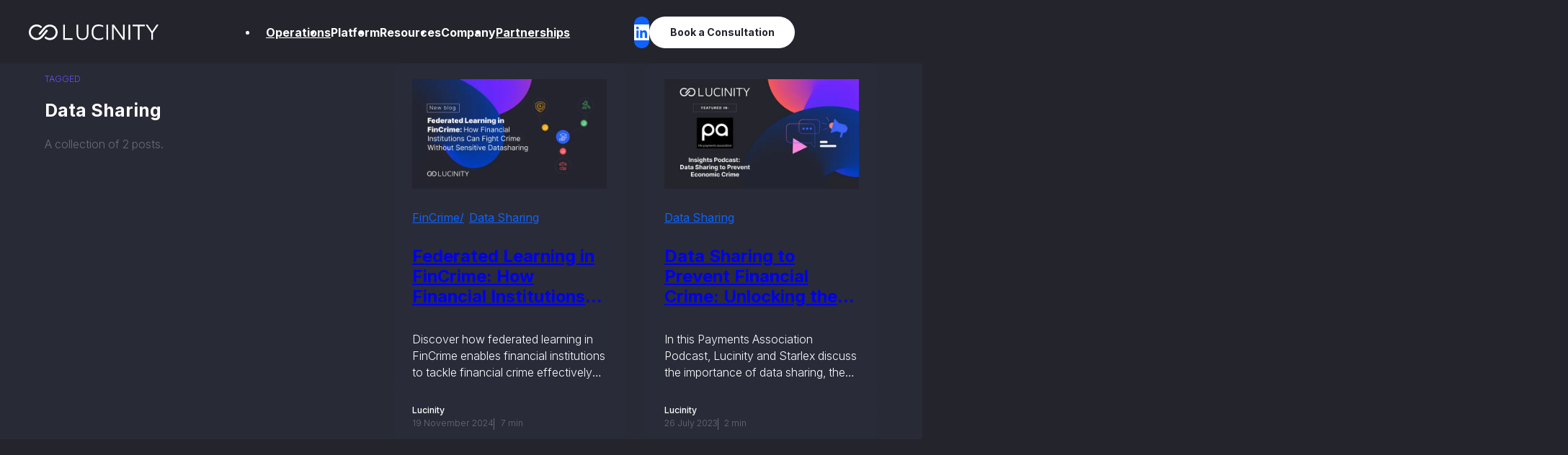

--- FILE ---
content_type: text/html; charset=utf-8
request_url: https://lucinity.com/blog/tag/data-sharing
body_size: 19943
content:
<!DOCTYPE html><html lang="en"><head><meta charSet="utf-8"/><title>Data Sharing - Lucinity</title><meta name="description" content="Posts tagged with Data Sharing"/><meta name="viewport" content="width=device-width, initial-scale=1, user-scalable=yes"/><meta name="image" property="og:image" content="https://images.prismic.io/lucinity-com/1a3b5938-dcc8-440a-bc09-e29bd24cd98c_default-image.png?auto=compress,format&amp;rect=40,0,1120,630&amp;w=1280&amp;h=720"/><meta property="og:image" content="https://images.prismic.io/lucinity-com/1a3b5938-dcc8-440a-bc09-e29bd24cd98c_default-image.png?auto=compress,format&amp;rect=40,0,1120,630&amp;w=1280&amp;h=720"/><meta property="og:title" content="Data Sharing - Lucinity"/><meta property="og:url" content="https://lucinity.com/blog/tag/data-sharing"/><meta property="og:type" content="website"/><link rel="canonical" href="https://lucinity.com/blog/tag/data-sharing"/><link rel="shortcut icon" href="/static/favicons/favicon.png"/><meta name="twitter:card" content="summary_large_image"/><meta name="twitter:title" content="Data Sharing - Lucinity"/><meta name="twitter:description" content="Posts tagged with Data Sharing"/><meta name="twitter:image" content="https://images.prismic.io/lucinity-com/1a3b5938-dcc8-440a-bc09-e29bd24cd98c_default-image.png?auto=compress,format&amp;rect=40,0,1120,630&amp;w=1280&amp;h=720"/><script type="application/ld+json">{
        "@context": "https://schema.org",
        "@type": "Organization",
        "name": "Lucinity",
        "url": "https://lucinity.com",
        "logo": {
          "@type": "ImageObject",
          "url": "https://lucinity.com/static/images/logo.jpg"
        },
        "address": {
          "@type": "PostalAddress",
          "name": "Lucinity Headquarters",
          "streetAddress": "Borgartún 25",
          "addressLocality": "Reykjavík",
          "postalCode": "105",
          "addressCountry": "Iceland"
        },
        "mainEntityOfPage": "https://lucinity.com",
        "sameAs": [
          "https://www.facebook.com/lucinityaml/",
          "https://twitter.com/lucinityaml",
          "https://www.linkedin.com/company/lucinity/"
        ]
      }</script><meta name="next-head-count" content="16"/><script type="text/javascript" src="/static/browsers/vendor.js"></script><script src="https://www.googleoptimize.com/optimize.js?id=OPT-KVNC4QJ"></script><script>piAId = '1046883';
piCId = '1259';
piHostname = 'go.lucinity.com';
(function() {
	function async_load(){
		var s = document.createElement('script'); s.type = 'text/javascript';
		s.src = ('https:' == document.location.protocol ? 'https://' : 'http://') + piHostname + '/pd.js';
		var c = document.getElementsByTagName('script')[0]; c.parentNode.insertBefore(s, c);
	}
	if(window.attachEvent) { window.attachEvent('onload', async_load); }
	else { window.addEventListener('load', async_load, false); }
})();</script><link rel="preload" href="/_next/static/css/76bde39aa5b46ac4.css" as="style"/><link rel="stylesheet" href="/_next/static/css/76bde39aa5b46ac4.css" data-n-g=""/><link rel="preload" href="/_next/static/css/311eb48329bf277a.css" as="style"/><link rel="stylesheet" href="/_next/static/css/311eb48329bf277a.css" data-n-p=""/><link rel="preload" href="/_next/static/css/0511c11aefdb9fd5.css" as="style"/><link rel="stylesheet" href="/_next/static/css/0511c11aefdb9fd5.css" data-n-p=""/><link rel="preload" href="/_next/static/css/ed1d93e5f5c6fc2b.css" as="style"/><link rel="stylesheet" href="/_next/static/css/ed1d93e5f5c6fc2b.css" data-n-p=""/><noscript data-n-css=""></noscript><script defer="" nomodule="" src="/_next/static/chunks/polyfills-c67a75d1b6f99dc8.js"></script><script src="/_next/static/chunks/webpack-769c7156af28fabd.js" defer=""></script><script src="/_next/static/chunks/framework-83446492793ab645.js" defer=""></script><script src="/_next/static/chunks/main-5149f6c945f9e3f7.js" defer=""></script><script src="/_next/static/chunks/pages/_app-c31b5f93e5bd58ee.js" defer=""></script><script src="/_next/static/chunks/5514-8aa3824075d2cc92.js" defer=""></script><script src="/_next/static/chunks/4840-0a7c24c18190d649.js" defer=""></script><script src="/_next/static/chunks/7833-39cd5f9f513f6e38.js" defer=""></script><script src="/_next/static/chunks/7746-19cc41d113e0c626.js" defer=""></script><script src="/_next/static/chunks/7179-84467437b6a60cdd.js" defer=""></script><script src="/_next/static/chunks/3527-b801b1ecc0d1207a.js" defer=""></script><script src="/_next/static/chunks/9469-62a4443995dd4876.js" defer=""></script><script src="/_next/static/chunks/3598-965b3569b2ec0eb5.js" defer=""></script><script src="/_next/static/chunks/pages/blog/tag/%5Btag%5D-fbe22587497f2021.js" defer=""></script><script src="/_next/static/zj61NswlFs55z08PHR-L1/_buildManifest.js" defer=""></script><script src="/_next/static/zj61NswlFs55z08PHR-L1/_ssgManifest.js" defer=""></script></head><body><div id="__next"><div class="Layout_layout__Sde6S undefined"><div class="Header_header__NnOSM"><div class="Header_header__background__aDbDt"></div><div class="Header_header__container__1ZOuJ"><div class="Header_header__layout__6fB71"><a class="Header_header__logo__iOMtl" href="/" title="Lucinity"><svg xmlns="http://www.w3.org/2000/svg" fill="none" viewBox="0 0 205 25"><path fill="currentColor" d="M54.094.324h2.58v21.4H68.9v2.51H54.094zM84.372 24.593q-4.445 0-6.9-2.617-2.457-2.617-2.456-7.492V.324h2.58v14.303q.001 7.528 6.776 7.528 6.847 0 6.847-7.528V.324h2.51v14.16q-.001 4.875-2.456 7.492t-6.901 2.617M109.804 24.52q-5.521 0-8.299-3.083-2.778-3.082-2.778-9.177t2.778-9.177T109.804 0q3.656 0 7.277 1.757V4.23q-3.37-1.792-6.991-1.792-4.517 0-6.596 2.366t-2.079 7.456q0 5.127 2.061 7.474t6.614 2.348q3.8 0 6.991-1.756v2.473q-3.657 1.72-7.277 1.72M124.718.324h-2.581v23.91h2.581zM150.593.324v23.91h-2.904L133.386 4.088v20.146h-2.581V.324h2.939l14.268 20.146V.324zM159.286.324h-2.581v23.91h2.581zM171.442 2.761h-8.46V.324h19.466V2.76h-8.425v21.473h-2.581zM195.11 13.265v10.97h-2.581v-10.97L183.604.324h3.118l7.062 10.467L200.882.324h3.119zM25.147 19.804a1.37 1.37 0 0 1 1.006-.641q.653-.095 1.106.318a9.1 9.1 0 0 0 3.287 1.647 9.3 9.3 0 0 0 3.525.27 9.3 9.3 0 0 0 3.337-1.065 8.7 8.7 0 0 0 2.765-2.357 8.875 8.875 0 0 0 1.85-6.704 9.8 9.8 0 0 0-1.089-3.334 8.7 8.7 0 0 0-2.358-2.765q-1.5-1.17-3.234-1.628a8.9 8.9 0 0 0-3.47-.223 9.6 9.6 0 0 0-3.355 1.117 8.9 8.9 0 0 0-2.788 2.385L18.24 15.78q-.357.496-1.036.593-.68.098-1.132-.316a1.45 1.45 0 0 1-.62-1.058q-.07-.656.288-1.153l7.537-8.96q1.579-2.002 3.7-3.195A11.8 11.8 0 0 1 31.445.224a12.9 12.9 0 0 1 4.734.347q2.388.619 4.489 2.135a12.3 12.3 0 0 1 3.063 3.662 12.1 12.1 0 0 1 1.438 4.47q.272 2.346-.324 4.707-.595 2.36-2.171 4.363-1.58 2.004-3.678 3.169a11.9 11.9 0 0 1-4.445 1.435 12.6 12.6 0 0 1-4.71-.35q-2.361-.619-4.422-2.243-.553-.4-.618-1.033-.066-.63.346-1.083"></path><path fill="currentColor" d="M20.107 4.792a1.37 1.37 0 0 1-1.006.642q-.651.094-1.105-.32a9.1 9.1 0 0 0-3.288-1.646 9.3 9.3 0 0 0-3.525-.27 9.3 9.3 0 0 0-3.336 1.065 8.7 8.7 0 0 0-2.765 2.358q-1.17 1.5-1.627 3.234a8.9 8.9 0 0 0-.224 3.47 9.8 9.8 0 0 0 1.089 3.333 8.7 8.7 0 0 0 2.358 2.765 8.885 8.885 0 0 0 6.704 1.852 9.6 9.6 0 0 0 3.355-1.117 8.95 8.95 0 0 0 2.789-2.386l7.488-8.955q.356-.496 1.035-.593.68-.098 1.132.316.551.402.621 1.058t-.288 1.153l-7.537 8.96q-1.578 2.003-3.7 3.196a11.8 11.8 0 0 1-4.468 1.464 12.9 12.9 0 0 1-4.734-.347q-2.388-.62-4.488-2.135a12.3 12.3 0 0 1-3.064-3.661 12.1 12.1 0 0 1-1.438-4.472 13 13 0 0 1 .324-4.705Q1.004 6.69 2.58 4.687 4.16 2.683 6.26 1.519A11.9 11.9 0 0 1 10.704.083a12.7 12.7 0 0 1 4.709.35q2.363.62 4.422 2.243.553.401.619 1.033a1.33 1.33 0 0 1-.347 1.083"></path></svg></a><div class="Header_header__nav__NB3Am"><nav class="Navigation_navigation__jjQpb"><ul class="Navigation_navigation__list__108Q0"><li class="Navigation_navigation__item__Y7WSL" data-index="0"><a class="Navigation_navigation__link__j3WE3" href="https://lucinity.com/operations" target="_blank" rel="noopener noreferrer nofollow">Operations</a></li><li class="Navigation_navigation__item__Y7WSL" data-index="1"><span class="Navigation_navigation__link__j3WE3">Platform</span></li><li class="Navigation_navigation__item__Y7WSL" data-index="2"><span class="Navigation_navigation__link__j3WE3">Resources</span></li><li class="Navigation_navigation__item__Y7WSL" data-index="3"><span class="Navigation_navigation__link__j3WE3">Company</span></li><li class="Navigation_navigation__item__Y7WSL" data-index="4"><a class="Navigation_navigation__link__j3WE3" href="/partnerships">Partnerships</a></li></ul></nav><div class="Navigation_frame__167NT" style="opacity:0;height:0px;width:0px;transform:translateX(0px) translateY(5px) translateZ(0)"><div style="opacity:1"><div class="Navigation_item___x23J"></div></div><div style="opacity:0"><div class="Navigation_item___x23J"><div class="SubNavigation_subnavigation__p7Uxm SubNavigation_list__v_O2c SubNavigation_columns__B_S4B"><div class="SubNavigation_subnavigation__tagline__TuXho">Lucinity Platform</div><ul class="SubNavigation_subnavigation__list__ZHUp9"><li class="SubNavigation_subnavigation__item__qAQyV"><a class="SubNavigation_subnavigation__link__He3o5" href="/case-management" title="Alerts, investigations, and reporting in one platform for faster, smarter FinCrime Prevention"><div class="SubNavigation_subnavigation__icon__6HaKI"><img alt="" loading="lazy" width="232" height="220" decoding="async" data-nimg="1" style="color:transparent" srcSet="/_next/image?url=https%3A%2F%2Fimages.prismic.io%2Flucinity-com%2FZ1L-pZbqstJ98JKS_Iconcasemanager.png%3Fauto%3Dformat%2Ccompress&amp;w=256&amp;q=75 1x, /_next/image?url=https%3A%2F%2Fimages.prismic.io%2Flucinity-com%2FZ1L-pZbqstJ98JKS_Iconcasemanager.png%3Fauto%3Dformat%2Ccompress&amp;w=640&amp;q=75 2x" src="/_next/image?url=https%3A%2F%2Fimages.prismic.io%2Flucinity-com%2FZ1L-pZbqstJ98JKS_Iconcasemanager.png%3Fauto%3Dformat%2Ccompress&amp;w=640&amp;q=75"/></div><div class="SubNavigation_subnavigation__text__ezXYl"><p class="SubNavigation_subnavigation__title__IrDRD">Case Management</p><div class="SubNavigation_subnavigation__copy__OJIuc">Alerts, investigations, and reporting in one platform for faster, smarter FinCrime Prevention</div></div></a></li><li class="SubNavigation_subnavigation__item__qAQyV"><a class="SubNavigation_subnavigation__link__He3o5" href="/luci" title="Take FinCrime investigations from hours to minutes with Luci, your AI Agent that automates and simplifies complex investigations"><div class="SubNavigation_subnavigation__icon__6HaKI"><img alt="" loading="lazy" width="232" height="231" decoding="async" data-nimg="1" style="color:transparent" srcSet="/_next/image?url=https%3A%2F%2Fimages.prismic.io%2Flucinity-com%2FZ1L-rZbqstJ98JKf_IconLucicopilot.png%3Fauto%3Dformat%2Ccompress&amp;w=256&amp;q=75 1x, /_next/image?url=https%3A%2F%2Fimages.prismic.io%2Flucinity-com%2FZ1L-rZbqstJ98JKf_IconLucicopilot.png%3Fauto%3Dformat%2Ccompress&amp;w=640&amp;q=75 2x" src="/_next/image?url=https%3A%2F%2Fimages.prismic.io%2Flucinity-com%2FZ1L-rZbqstJ98JKf_IconLucicopilot.png%3Fauto%3Dformat%2Ccompress&amp;w=640&amp;q=75"/></div><div class="SubNavigation_subnavigation__text__ezXYl"><p class="SubNavigation_subnavigation__title__IrDRD">Luci AI Agent</p><div class="SubNavigation_subnavigation__copy__OJIuc">Take FinCrime investigations from hours to minutes with Luci, your AI Agent that automates and simplifies complex investigations</div></div></a></li><li class="SubNavigation_subnavigation__item__qAQyV"><a class="SubNavigation_subnavigation__link__He3o5" href="/luci-plugin" title="Plug-in our AI Agent wherever you work, safe to use and easy to setup"><div class="SubNavigation_subnavigation__icon__6HaKI"><img alt="" loading="lazy" width="232" height="231" decoding="async" data-nimg="1" style="color:transparent" srcSet="/_next/image?url=https%3A%2F%2Fimages.prismic.io%2Flucinity-com%2FZ1L-qJbqstJ98JKX_Iconcopilotplugin.png%3Fauto%3Dformat%2Ccompress&amp;w=256&amp;q=75 1x, /_next/image?url=https%3A%2F%2Fimages.prismic.io%2Flucinity-com%2FZ1L-qJbqstJ98JKX_Iconcopilotplugin.png%3Fauto%3Dformat%2Ccompress&amp;w=640&amp;q=75 2x" src="/_next/image?url=https%3A%2F%2Fimages.prismic.io%2Flucinity-com%2FZ1L-qJbqstJ98JKX_Iconcopilotplugin.png%3Fauto%3Dformat%2Ccompress&amp;w=640&amp;q=75"/></div><div class="SubNavigation_subnavigation__text__ezXYl"><p class="SubNavigation_subnavigation__title__IrDRD">Luci AI Agent Plugin</p><div class="SubNavigation_subnavigation__copy__OJIuc">Plug-in our AI Agent wherever you work, safe to use and easy to setup</div></div></a></li><li class="SubNavigation_subnavigation__item__qAQyV"><a class="SubNavigation_subnavigation__link__He3o5" href="/profiles" title="A comprehensive view of customers, seamlessly integrating KYC, transactional, and behavioral data"><div class="SubNavigation_subnavigation__icon__6HaKI"><img alt="" loading="lazy" width="232" height="232" decoding="async" data-nimg="1" style="color:transparent" srcSet="/_next/image?url=https%3A%2F%2Fimages.prismic.io%2Flucinity-com%2FZ1L-qZbqstJ98JKZ_Iconcustomer360.png%3Fauto%3Dformat%2Ccompress&amp;w=256&amp;q=75 1x, /_next/image?url=https%3A%2F%2Fimages.prismic.io%2Flucinity-com%2FZ1L-qZbqstJ98JKZ_Iconcustomer360.png%3Fauto%3Dformat%2Ccompress&amp;w=640&amp;q=75 2x" src="/_next/image?url=https%3A%2F%2Fimages.prismic.io%2Flucinity-com%2FZ1L-qZbqstJ98JKZ_Iconcustomer360.png%3Fauto%3Dformat%2Ccompress&amp;w=640&amp;q=75"/></div><div class="SubNavigation_subnavigation__text__ezXYl"><p class="SubNavigation_subnavigation__title__IrDRD">Customer 360°</p><div class="SubNavigation_subnavigation__copy__OJIuc">A comprehensive view of customers, seamlessly integrating KYC, transactional, and behavioral data</div></div></a></li><li class="SubNavigation_subnavigation__item__qAQyV"><a class="SubNavigation_subnavigation__link__He3o5" href="/regulatory-reporting" title="Streamlines the generation and submission of regulatory reports with consistency, completeness, and quality"><div class="SubNavigation_subnavigation__icon__6HaKI"><img alt="" loading="lazy" width="200" height="232" decoding="async" data-nimg="1" style="color:transparent" srcSet="/_next/image?url=https%3A%2F%2Fimages.prismic.io%2Flucinity-com%2FZ1L-r5bqstJ98JKi_Iconregulatoryreporting.png%3Fauto%3Dformat%2Ccompress&amp;w=256&amp;q=75 1x, /_next/image?url=https%3A%2F%2Fimages.prismic.io%2Flucinity-com%2FZ1L-r5bqstJ98JKi_Iconregulatoryreporting.png%3Fauto%3Dformat%2Ccompress&amp;w=640&amp;q=75 2x" src="/_next/image?url=https%3A%2F%2Fimages.prismic.io%2Flucinity-com%2FZ1L-r5bqstJ98JKi_Iconregulatoryreporting.png%3Fauto%3Dformat%2Ccompress&amp;w=640&amp;q=75"/></div><div class="SubNavigation_subnavigation__text__ezXYl"><p class="SubNavigation_subnavigation__title__IrDRD">Regulatory Reporting</p><div class="SubNavigation_subnavigation__copy__OJIuc">Streamlines the generation and submission of regulatory reports with consistency, completeness, and quality</div></div></a></li><li class="SubNavigation_subnavigation__item__qAQyV"><a class="SubNavigation_subnavigation__link__He3o5" href="/transaction-monitoring" title="Detect all types of FinCrime in one place through Scenario-based and AI-based monitoring"><div class="SubNavigation_subnavigation__icon__6HaKI"><img alt="" loading="lazy" width="200" height="232" decoding="async" data-nimg="1" style="color:transparent" srcSet="/_next/image?url=https%3A%2F%2Fimages.prismic.io%2Flucinity-com%2FZ1L-sZbqstJ98JKl_Icontransactionmonitoring.png%3Fauto%3Dformat%2Ccompress&amp;w=256&amp;q=75 1x, /_next/image?url=https%3A%2F%2Fimages.prismic.io%2Flucinity-com%2FZ1L-sZbqstJ98JKl_Icontransactionmonitoring.png%3Fauto%3Dformat%2Ccompress&amp;w=640&amp;q=75 2x" src="/_next/image?url=https%3A%2F%2Fimages.prismic.io%2Flucinity-com%2FZ1L-sZbqstJ98JKl_Icontransactionmonitoring.png%3Fauto%3Dformat%2Ccompress&amp;w=640&amp;q=75"/></div><div class="SubNavigation_subnavigation__text__ezXYl"><p class="SubNavigation_subnavigation__title__IrDRD">Transaction Monitoring</p><div class="SubNavigation_subnavigation__copy__OJIuc">Detect all types of FinCrime in one place through Scenario-based and AI-based monitoring</div></div></a></li><li class="SubNavigation_subnavigation__item__qAQyV"><a class="SubNavigation_subnavigation__link__He3o5" href="https://lucinity.com/configuration" target="_blank" rel="noopener noreferrer nofollow" title="Configure your FinCrime system to match your business processes. Set up workflow automations, AI skills, dashboards, and more"><div class="SubNavigation_subnavigation__icon__6HaKI"><img alt="" loading="lazy" width="460" height="460" decoding="async" data-nimg="1" style="color:transparent" srcSet="/_next/image?url=https%3A%2F%2Fimages.prismic.io%2Flucinity-com%2FaDcnXydWJ-7kSpM5_processicon.png%3Fauto%3Dformat%2Ccompress&amp;w=640&amp;q=75 1x, /_next/image?url=https%3A%2F%2Fimages.prismic.io%2Flucinity-com%2FaDcnXydWJ-7kSpM5_processicon.png%3Fauto%3Dformat%2Ccompress&amp;w=1080&amp;q=75 2x" src="/_next/image?url=https%3A%2F%2Fimages.prismic.io%2Flucinity-com%2FaDcnXydWJ-7kSpM5_processicon.png%3Fauto%3Dformat%2Ccompress&amp;w=1080&amp;q=75"/></div><div class="SubNavigation_subnavigation__text__ezXYl"><p class="SubNavigation_subnavigation__title__IrDRD">Configuration</p><div class="SubNavigation_subnavigation__copy__OJIuc">Configure your FinCrime system to match your business processes. Set up workflow automations, AI skills, dashboards, and more</div></div></a></li></ul></div></div></div><div style="opacity:0"><div class="Navigation_item___x23J"><div class="SubNavigation_subnavigation__p7Uxm SubNavigation_list__v_O2c SubNavigation_columns__B_S4B"><div class="SubNavigation_subnavigation__tagline__TuXho">Lucinity Resources</div><ul class="SubNavigation_subnavigation__list__ZHUp9"><li class="SubNavigation_subnavigation__item__qAQyV"><a class="SubNavigation_subnavigation__link__He3o5" href="https://lucinity.com/case-manager-quiz" target="_blank" rel="noopener noreferrer nofollow" title="How Sophisticated Is Your Case Management System? Take the Quiz"><div class="SubNavigation_subnavigation__icon__6HaKI"><img alt="" loading="lazy" width="232" height="194" decoding="async" data-nimg="1" style="color:transparent" srcSet="/_next/image?url=https%3A%2F%2Fimages.prismic.io%2Flucinity-com%2FZ1L9UJbqstJ98JFg_IconSift.png%3Fauto%3Dformat%2Ccompress&amp;w=256&amp;q=75 1x, /_next/image?url=https%3A%2F%2Fimages.prismic.io%2Flucinity-com%2FZ1L9UJbqstJ98JFg_IconSift.png%3Fauto%3Dformat%2Ccompress&amp;w=640&amp;q=75 2x" src="/_next/image?url=https%3A%2F%2Fimages.prismic.io%2Flucinity-com%2FZ1L9UJbqstJ98JFg_IconSift.png%3Fauto%3Dformat%2Ccompress&amp;w=640&amp;q=75"/></div><div class="SubNavigation_subnavigation__text__ezXYl"><p class="SubNavigation_subnavigation__title__IrDRD">Case Manager Assessment</p><div class="SubNavigation_subnavigation__copy__OJIuc">How Sophisticated Is Your Case Management System? Take the Quiz</div></div></a></li><li class="SubNavigation_subnavigation__item__qAQyV"><a class="SubNavigation_subnavigation__link__He3o5" href="/blog" title="Our blogs and thought leadership"><div class="SubNavigation_subnavigation__icon__6HaKI"><img alt="" loading="lazy" width="233" height="232" decoding="async" data-nimg="1" style="color:transparent" srcSet="/_next/image?url=https%3A%2F%2Fimages.prismic.io%2Flucinity-com%2FZ1L-q5bqstJ98JKb_Iconinsights.png%3Fauto%3Dformat%2Ccompress&amp;w=256&amp;q=75 1x, /_next/image?url=https%3A%2F%2Fimages.prismic.io%2Flucinity-com%2FZ1L-q5bqstJ98JKb_Iconinsights.png%3Fauto%3Dformat%2Ccompress&amp;w=640&amp;q=75 2x" src="/_next/image?url=https%3A%2F%2Fimages.prismic.io%2Flucinity-com%2FZ1L-q5bqstJ98JKb_Iconinsights.png%3Fauto%3Dformat%2Ccompress&amp;w=640&amp;q=75"/></div><div class="SubNavigation_subnavigation__text__ezXYl"><p class="SubNavigation_subnavigation__title__IrDRD">Insights</p><div class="SubNavigation_subnavigation__copy__OJIuc">Our blogs and thought leadership</div></div></a></li><li class="SubNavigation_subnavigation__item__qAQyV"><a class="SubNavigation_subnavigation__link__He3o5" href="https://lucinity.com/press" target="_blank" rel="noopener noreferrer nofollow" title="Lucinity news, media mentions, and press kit"><div class="SubNavigation_subnavigation__icon__6HaKI"><img alt="" loading="lazy" width="232" height="232" decoding="async" data-nimg="1" style="color:transparent" srcSet="/_next/image?url=https%3A%2F%2Fimages.prismic.io%2Flucinity-com%2FZ1L-rpbqstJ98JKh_Iconpress.png%3Fauto%3Dformat%2Ccompress&amp;w=256&amp;q=75 1x, /_next/image?url=https%3A%2F%2Fimages.prismic.io%2Flucinity-com%2FZ1L-rpbqstJ98JKh_Iconpress.png%3Fauto%3Dformat%2Ccompress&amp;w=640&amp;q=75 2x" src="/_next/image?url=https%3A%2F%2Fimages.prismic.io%2Flucinity-com%2FZ1L-rpbqstJ98JKh_Iconpress.png%3Fauto%3Dformat%2Ccompress&amp;w=640&amp;q=75"/></div><div class="SubNavigation_subnavigation__text__ezXYl"><p class="SubNavigation_subnavigation__title__IrDRD">Press</p><div class="SubNavigation_subnavigation__copy__OJIuc">Lucinity news, media mentions, and press kit</div></div></a></li><li class="SubNavigation_subnavigation__item__qAQyV"><a class="SubNavigation_subnavigation__link__He3o5" href="https://lucinity.com/product-updates" target="_blank" rel="noopener noreferrer nofollow" title="Latest products, features, and AI innovations"><div class="SubNavigation_subnavigation__icon__6HaKI"><img alt="" loading="lazy" width="250" height="250" decoding="async" data-nimg="1" style="color:transparent" src="https://lucinity-com.cdn.prismic.io/lucinity-com/aJOLXaTt2nPbZ7I0_BridgeOnboardingandInvestigation.svg"/></div><div class="SubNavigation_subnavigation__text__ezXYl"><p class="SubNavigation_subnavigation__title__IrDRD">Product Updates</p><div class="SubNavigation_subnavigation__copy__OJIuc">Latest products, features, and AI innovations</div></div></a></li><li class="SubNavigation_subnavigation__item__qAQyV"><a class="SubNavigation_subnavigation__link__He3o5" href="https://lucinity.com/guides" target="_blank" rel="noopener noreferrer nofollow" title="Downloadable infographics, whitepapers, and guides"><div class="SubNavigation_subnavigation__icon__6HaKI"><img alt="" loading="lazy" width="110" height="142" decoding="async" data-nimg="1" style="color:transparent" srcSet="/_next/image?url=https%3A%2F%2Fimages.prismic.io%2Flucinity-com%2F6579c149531ac2845a263c55_icon-stocks.png%3Fauto%3Dformat%2Ccompress&amp;w=128&amp;q=75 1x, /_next/image?url=https%3A%2F%2Fimages.prismic.io%2Flucinity-com%2F6579c149531ac2845a263c55_icon-stocks.png%3Fauto%3Dformat%2Ccompress&amp;w=256&amp;q=75 2x" src="/_next/image?url=https%3A%2F%2Fimages.prismic.io%2Flucinity-com%2F6579c149531ac2845a263c55_icon-stocks.png%3Fauto%3Dformat%2Ccompress&amp;w=256&amp;q=75"/></div><div class="SubNavigation_subnavigation__text__ezXYl"><p class="SubNavigation_subnavigation__title__IrDRD">Guides and Downloads</p><div class="SubNavigation_subnavigation__copy__OJIuc">Downloadable infographics, whitepapers, and guides</div></div></a></li><li class="SubNavigation_subnavigation__item__qAQyV"><a class="SubNavigation_subnavigation__link__He3o5" href="https://lucinity.com/case-studies" target="_blank" rel="noopener noreferrer nofollow" title="The results of Lucinity&#x27;s work with our clients"><div class="SubNavigation_subnavigation__icon__6HaKI"><img alt="" loading="lazy" width="232" height="232" decoding="async" data-nimg="1" style="color:transparent" srcSet="/_next/image?url=https%3A%2F%2Fimages.prismic.io%2Flucinity-com%2FZ1L-vpbqstJ98JKt_Iconcasestudies.png%3Fauto%3Dformat%2Ccompress&amp;w=256&amp;q=75 1x, /_next/image?url=https%3A%2F%2Fimages.prismic.io%2Flucinity-com%2FZ1L-vpbqstJ98JKt_Iconcasestudies.png%3Fauto%3Dformat%2Ccompress&amp;w=640&amp;q=75 2x" src="/_next/image?url=https%3A%2F%2Fimages.prismic.io%2Flucinity-com%2FZ1L-vpbqstJ98JKt_Iconcasestudies.png%3Fauto%3Dformat%2Ccompress&amp;w=640&amp;q=75"/></div><div class="SubNavigation_subnavigation__text__ezXYl"><p class="SubNavigation_subnavigation__title__IrDRD">Case Studies</p><div class="SubNavigation_subnavigation__copy__OJIuc">The results of Lucinity&#x27;s work with our clients</div></div></a></li><li class="SubNavigation_subnavigation__item__qAQyV"><a class="SubNavigation_subnavigation__link__He3o5" href="https://docs.lucinity.com" target="_blank" rel="noopener noreferrer nofollow" title="Lucinity’s modern and open APIs make integration easy"><div class="SubNavigation_subnavigation__icon__6HaKI"><img alt="" loading="lazy" width="190" height="232" decoding="async" data-nimg="1" style="color:transparent" srcSet="/_next/image?url=https%3A%2F%2Fimages.prismic.io%2Flucinity-com%2FZ1L_XJbqstJ98JMP_IconAPIdocumentation.png%3Fauto%3Dformat%2Ccompress&amp;w=256&amp;q=75 1x, /_next/image?url=https%3A%2F%2Fimages.prismic.io%2Flucinity-com%2FZ1L_XJbqstJ98JMP_IconAPIdocumentation.png%3Fauto%3Dformat%2Ccompress&amp;w=384&amp;q=75 2x" src="/_next/image?url=https%3A%2F%2Fimages.prismic.io%2Flucinity-com%2FZ1L_XJbqstJ98JMP_IconAPIdocumentation.png%3Fauto%3Dformat%2Ccompress&amp;w=384&amp;q=75"/></div><div class="SubNavigation_subnavigation__text__ezXYl"><p class="SubNavigation_subnavigation__title__IrDRD">API Documentation</p><div class="SubNavigation_subnavigation__copy__OJIuc">Lucinity’s modern and open APIs make integration easy</div></div></a></li></ul></div></div></div><div style="opacity:0"><div class="Navigation_item___x23J"><div class="SubNavigation_subnavigation__p7Uxm SubNavigation_list__v_O2c"><div class="SubNavigation_subnavigation__tagline__TuXho">Lucinity</div><ul class="SubNavigation_subnavigation__list__ZHUp9"><li class="SubNavigation_subnavigation__item__qAQyV"><a class="SubNavigation_subnavigation__link__He3o5" href="/about-lucinity" title="We Make Money Good with faster, smarter FinCrime Prevention"><div class="SubNavigation_subnavigation__icon__6HaKI"><img alt="" loading="lazy" width="192" height="228" decoding="async" data-nimg="1" style="color:transparent" srcSet="/_next/image?url=https%3A%2F%2Fimages.prismic.io%2Flucinity-com%2FZ1L-o5bqstJ98JKM_IconAboutUs.png%3Fauto%3Dformat%2Ccompress&amp;w=256&amp;q=75 1x, /_next/image?url=https%3A%2F%2Fimages.prismic.io%2Flucinity-com%2FZ1L-o5bqstJ98JKM_IconAboutUs.png%3Fauto%3Dformat%2Ccompress&amp;w=384&amp;q=75 2x" src="/_next/image?url=https%3A%2F%2Fimages.prismic.io%2Flucinity-com%2FZ1L-o5bqstJ98JKM_IconAboutUs.png%3Fauto%3Dformat%2Ccompress&amp;w=384&amp;q=75"/></div><div class="SubNavigation_subnavigation__text__ezXYl"><p class="SubNavigation_subnavigation__title__IrDRD">About us</p><div class="SubNavigation_subnavigation__copy__OJIuc">We Make Money Good with faster, smarter FinCrime Prevention</div></div></a></li><li class="SubNavigation_subnavigation__item__qAQyV"><a class="SubNavigation_subnavigation__link__He3o5" href="/leadership-team" title="The team of experts driving Lucinity’s growth"><div class="SubNavigation_subnavigation__icon__6HaKI"><img alt="" loading="lazy" width="232" height="232" decoding="async" data-nimg="1" style="color:transparent" srcSet="/_next/image?url=https%3A%2F%2Fimages.prismic.io%2Flucinity-com%2FZ1L-rJbqstJ98JKe_IconLeadershipTeam.png%3Fauto%3Dformat%2Ccompress&amp;w=256&amp;q=75 1x, /_next/image?url=https%3A%2F%2Fimages.prismic.io%2Flucinity-com%2FZ1L-rJbqstJ98JKe_IconLeadershipTeam.png%3Fauto%3Dformat%2Ccompress&amp;w=640&amp;q=75 2x" src="/_next/image?url=https%3A%2F%2Fimages.prismic.io%2Flucinity-com%2FZ1L-rJbqstJ98JKe_IconLeadershipTeam.png%3Fauto%3Dformat%2Ccompress&amp;w=640&amp;q=75"/></div><div class="SubNavigation_subnavigation__text__ezXYl"><p class="SubNavigation_subnavigation__title__IrDRD">Leadership Team</p><div class="SubNavigation_subnavigation__copy__OJIuc">The team of experts driving Lucinity’s growth</div></div></a></li><li class="SubNavigation_subnavigation__item__qAQyV"><a class="SubNavigation_subnavigation__link__He3o5" href="/work-with-lucinity" title="See our open positions"><div class="SubNavigation_subnavigation__icon__6HaKI"><img alt="" loading="lazy" width="202" height="232" decoding="async" data-nimg="1" style="color:transparent" srcSet="/_next/image?url=https%3A%2F%2Fimages.prismic.io%2Flucinity-com%2FZ1L-s5bqstJ98JKo_IconWorkwithUs.png%3Fauto%3Dformat%2Ccompress&amp;w=256&amp;q=75 1x, /_next/image?url=https%3A%2F%2Fimages.prismic.io%2Flucinity-com%2FZ1L-s5bqstJ98JKo_IconWorkwithUs.png%3Fauto%3Dformat%2Ccompress&amp;w=640&amp;q=75 2x" src="/_next/image?url=https%3A%2F%2Fimages.prismic.io%2Flucinity-com%2FZ1L-s5bqstJ98JKo_IconWorkwithUs.png%3Fauto%3Dformat%2Ccompress&amp;w=640&amp;q=75"/></div><div class="SubNavigation_subnavigation__text__ezXYl"><p class="SubNavigation_subnavigation__title__IrDRD">Work with us</p><div class="SubNavigation_subnavigation__copy__OJIuc">See our open positions</div></div></a></li><li class="SubNavigation_subnavigation__item__qAQyV"><a class="SubNavigation_subnavigation__link__He3o5" href="https://security.lucinity.com/" target="_blank" rel="noopener noreferrer nofollow" title="Security and compliance is in our DNA"><div class="SubNavigation_subnavigation__icon__6HaKI"><img alt="" loading="lazy" width="195" height="232" decoding="async" data-nimg="1" style="color:transparent" srcSet="/_next/image?url=https%3A%2F%2Fimages.prismic.io%2Flucinity-com%2FZ1L-sJbqstJ98JKj_Iconsecurity.png%3Fauto%3Dformat%2Ccompress&amp;w=256&amp;q=75 1x, /_next/image?url=https%3A%2F%2Fimages.prismic.io%2Flucinity-com%2FZ1L-sJbqstJ98JKj_Iconsecurity.png%3Fauto%3Dformat%2Ccompress&amp;w=640&amp;q=75 2x" src="/_next/image?url=https%3A%2F%2Fimages.prismic.io%2Flucinity-com%2FZ1L-sJbqstJ98JKj_Iconsecurity.png%3Fauto%3Dformat%2Ccompress&amp;w=640&amp;q=75"/></div><div class="SubNavigation_subnavigation__text__ezXYl"><p class="SubNavigation_subnavigation__title__IrDRD">Security</p><div class="SubNavigation_subnavigation__copy__OJIuc">Security and compliance is in our DNA</div></div></a></li><li class="SubNavigation_subnavigation__item__qAQyV"><a class="SubNavigation_subnavigation__link__He3o5" href="/contact" title="Drop us a line"><div class="SubNavigation_subnavigation__icon__6HaKI"><img alt="" loading="lazy" width="232" height="232" decoding="async" data-nimg="1" style="color:transparent" srcSet="/_next/image?url=https%3A%2F%2Fimages.prismic.io%2Flucinity-com%2FZ1L-p5bqstJ98JKW_IconContact.png%3Fauto%3Dformat%2Ccompress&amp;w=256&amp;q=75 1x, /_next/image?url=https%3A%2F%2Fimages.prismic.io%2Flucinity-com%2FZ1L-p5bqstJ98JKW_IconContact.png%3Fauto%3Dformat%2Ccompress&amp;w=640&amp;q=75 2x" src="/_next/image?url=https%3A%2F%2Fimages.prismic.io%2Flucinity-com%2FZ1L-p5bqstJ98JKW_IconContact.png%3Fauto%3Dformat%2Ccompress&amp;w=640&amp;q=75"/></div><div class="SubNavigation_subnavigation__text__ezXYl"><p class="SubNavigation_subnavigation__title__IrDRD">Contact us</p><div class="SubNavigation_subnavigation__copy__OJIuc">Drop us a line</div></div></a></li></ul></div></div></div><div style="opacity:0"><div class="Navigation_item___x23J"><div class="SubNavigation_subnavigation__p7Uxm SubNavigation_list__v_O2c SubNavigation_columns__B_S4B"><ul class="SubNavigation_subnavigation__list__ZHUp9"><li class="SubNavigation_subnavigation__item__qAQyV"><a class="SubNavigation_subnavigation__link__He3o5" href="https://lucinity.com/partnerships" target="_blank" rel="noopener noreferrer nofollow" title="Overview of Lucinity&#x27;s Partnerships Program"><div class="SubNavigation_subnavigation__icon__6HaKI"><img alt="" loading="lazy" width="226" height="239" decoding="async" data-nimg="1" style="color:transparent" srcSet="/_next/image?url=https%3A%2F%2Fimages.prismic.io%2Flucinity-com%2FZ1L9TZbqstJ98JFZ_IconPartnershipProgram.png%3Fauto%3Dformat%2Ccompress&amp;w=256&amp;q=75 1x, /_next/image?url=https%3A%2F%2Fimages.prismic.io%2Flucinity-com%2FZ1L9TZbqstJ98JFZ_IconPartnershipProgram.png%3Fauto%3Dformat%2Ccompress&amp;w=640&amp;q=75 2x" src="/_next/image?url=https%3A%2F%2Fimages.prismic.io%2Flucinity-com%2FZ1L9TZbqstJ98JFZ_IconPartnershipProgram.png%3Fauto%3Dformat%2Ccompress&amp;w=640&amp;q=75"/></div><div class="SubNavigation_subnavigation__text__ezXYl"><p class="SubNavigation_subnavigation__title__IrDRD">Partnerships Program</p><div class="SubNavigation_subnavigation__copy__OJIuc">Overview of Lucinity&#x27;s Partnerships Program</div></div></a></li><li class="SubNavigation_subnavigation__item__qAQyV"><a class="SubNavigation_subnavigation__link__He3o5" href="https://lucinity.com/partnerships-microsoft" target="_blank" rel="noopener noreferrer nofollow" title="Lucinity available on Microsoft&#x27;s Azure Marketplace"><div class="SubNavigation_subnavigation__icon__6HaKI"><img alt="" loading="lazy" width="219" height="234" decoding="async" data-nimg="1" style="color:transparent" srcSet="/_next/image?url=https%3A%2F%2Fimages.prismic.io%2Flucinity-com%2FZ1L9S5bqstJ98JFU_IconMicrosoft.png%3Fauto%3Dformat%2Ccompress&amp;w=256&amp;q=75 1x, /_next/image?url=https%3A%2F%2Fimages.prismic.io%2Flucinity-com%2FZ1L9S5bqstJ98JFU_IconMicrosoft.png%3Fauto%3Dformat%2Ccompress&amp;w=640&amp;q=75 2x" src="/_next/image?url=https%3A%2F%2Fimages.prismic.io%2Flucinity-com%2FZ1L9S5bqstJ98JFU_IconMicrosoft.png%3Fauto%3Dformat%2Ccompress&amp;w=640&amp;q=75"/></div><div class="SubNavigation_subnavigation__text__ezXYl"><p class="SubNavigation_subnavigation__title__IrDRD">Microsoft</p><div class="SubNavigation_subnavigation__copy__OJIuc">Lucinity available on Microsoft&#x27;s Azure Marketplace</div></div></a></li><li class="SubNavigation_subnavigation__item__qAQyV"><a class="SubNavigation_subnavigation__link__He3o5" href="https://lucinity.com/partnerships-resistantai" target="_blank" rel="noopener noreferrer nofollow" title="AI-Based Detection"><div class="SubNavigation_subnavigation__icon__6HaKI"><img alt="" loading="lazy" width="232" height="232" decoding="async" data-nimg="1" style="color:transparent" srcSet="/_next/image?url=https%3A%2F%2Fimages.prismic.io%2Flucinity-com%2FZ1L9TpbqstJ98JFe_IconResistantAI.png%3Fauto%3Dformat%2Ccompress&amp;w=256&amp;q=75 1x, /_next/image?url=https%3A%2F%2Fimages.prismic.io%2Flucinity-com%2FZ1L9TpbqstJ98JFe_IconResistantAI.png%3Fauto%3Dformat%2Ccompress&amp;w=640&amp;q=75 2x" src="/_next/image?url=https%3A%2F%2Fimages.prismic.io%2Flucinity-com%2FZ1L9TpbqstJ98JFe_IconResistantAI.png%3Fauto%3Dformat%2Ccompress&amp;w=640&amp;q=75"/></div><div class="SubNavigation_subnavigation__text__ezXYl"><p class="SubNavigation_subnavigation__title__IrDRD">Resistant AI</p><div class="SubNavigation_subnavigation__copy__OJIuc">AI-Based Detection</div></div></a></li><li class="SubNavigation_subnavigation__item__qAQyV"><a class="SubNavigation_subnavigation__link__He3o5" href="https://lucinity.com/partnerships-sift" target="_blank" rel="noopener noreferrer nofollow" title="Real-Time Fraud Screening"><div class="SubNavigation_subnavigation__icon__6HaKI"><img alt="" loading="lazy" width="232" height="194" decoding="async" data-nimg="1" style="color:transparent" srcSet="/_next/image?url=https%3A%2F%2Fimages.prismic.io%2Flucinity-com%2FZ1L9UJbqstJ98JFg_IconSift.png%3Fauto%3Dformat%2Ccompress&amp;w=256&amp;q=75 1x, /_next/image?url=https%3A%2F%2Fimages.prismic.io%2Flucinity-com%2FZ1L9UJbqstJ98JFg_IconSift.png%3Fauto%3Dformat%2Ccompress&amp;w=640&amp;q=75 2x" src="/_next/image?url=https%3A%2F%2Fimages.prismic.io%2Flucinity-com%2FZ1L9UJbqstJ98JFg_IconSift.png%3Fauto%3Dformat%2Ccompress&amp;w=640&amp;q=75"/></div><div class="SubNavigation_subnavigation__text__ezXYl"><p class="SubNavigation_subnavigation__title__IrDRD">Sift</p><div class="SubNavigation_subnavigation__copy__OJIuc">Real-Time Fraud Screening</div></div></a></li><li class="SubNavigation_subnavigation__item__qAQyV"><a class="SubNavigation_subnavigation__link__He3o5" href="https://lucinity.com/partnerships-facctum" target="_blank" rel="noopener noreferrer nofollow" title="Real-Time Watchlist Screening"><div class="SubNavigation_subnavigation__icon__6HaKI"><img alt="" loading="lazy" width="224" height="232" decoding="async" data-nimg="1" style="color:transparent" srcSet="/_next/image?url=https%3A%2F%2Fimages.prismic.io%2Flucinity-com%2FZ1L9SpbqstJ98JFQ_IconFacctum.png%3Fauto%3Dformat%2Ccompress&amp;w=256&amp;q=75 1x, /_next/image?url=https%3A%2F%2Fimages.prismic.io%2Flucinity-com%2FZ1L9SpbqstJ98JFQ_IconFacctum.png%3Fauto%3Dformat%2Ccompress&amp;w=640&amp;q=75 2x" src="/_next/image?url=https%3A%2F%2Fimages.prismic.io%2Flucinity-com%2FZ1L9SpbqstJ98JFQ_IconFacctum.png%3Fauto%3Dformat%2Ccompress&amp;w=640&amp;q=75"/></div><div class="SubNavigation_subnavigation__text__ezXYl"><p class="SubNavigation_subnavigation__title__IrDRD">Facctum</p><div class="SubNavigation_subnavigation__copy__OJIuc">Real-Time Watchlist Screening</div></div></a></li><li class="SubNavigation_subnavigation__item__qAQyV"><a class="SubNavigation_subnavigation__link__He3o5" href="https://lucinity.com/partnerships-knights-analytics" target="_blank" rel="noopener noreferrer nofollow" title="AI-Driven Data Quality and Analysis"><div class="SubNavigation_subnavigation__icon__6HaKI"><img alt="" loading="lazy" width="232" height="231" decoding="async" data-nimg="1" style="color:transparent" srcSet="/_next/image?url=https%3A%2F%2Fimages.prismic.io%2Flucinity-com%2FZ1L9SpbqstJ98JFS_IconKnightsAnalytics.png%3Fauto%3Dformat%2Ccompress&amp;w=256&amp;q=75 1x, /_next/image?url=https%3A%2F%2Fimages.prismic.io%2Flucinity-com%2FZ1L9SpbqstJ98JFS_IconKnightsAnalytics.png%3Fauto%3Dformat%2Ccompress&amp;w=640&amp;q=75 2x" src="/_next/image?url=https%3A%2F%2Fimages.prismic.io%2Flucinity-com%2FZ1L9SpbqstJ98JFS_IconKnightsAnalytics.png%3Fauto%3Dformat%2Ccompress&amp;w=640&amp;q=75"/></div><div class="SubNavigation_subnavigation__text__ezXYl"><p class="SubNavigation_subnavigation__title__IrDRD">Knights Analytics</p><div class="SubNavigation_subnavigation__copy__OJIuc">AI-Driven Data Quality and Analysis</div></div></a></li><li class="SubNavigation_subnavigation__item__qAQyV"><a class="SubNavigation_subnavigation__link__He3o5" href="https://lucinity.com/partnerships-creditinfo" target="_blank" rel="noopener noreferrer nofollow" title="Localized PEP Screening"><div class="SubNavigation_subnavigation__icon__6HaKI"><img alt="" loading="lazy" width="146" height="146" decoding="async" data-nimg="1" style="color:transparent" srcSet="/_next/image?url=https%3A%2F%2Fimages.prismic.io%2Flucinity-com%2F6579c144531ac2845a263c50_icon-globe.png%3Fauto%3Dformat%2Ccompress&amp;w=256&amp;q=75 1x, /_next/image?url=https%3A%2F%2Fimages.prismic.io%2Flucinity-com%2F6579c144531ac2845a263c50_icon-globe.png%3Fauto%3Dformat%2Ccompress&amp;w=384&amp;q=75 2x" src="/_next/image?url=https%3A%2F%2Fimages.prismic.io%2Flucinity-com%2F6579c144531ac2845a263c50_icon-globe.png%3Fauto%3Dformat%2Ccompress&amp;w=384&amp;q=75"/></div><div class="SubNavigation_subnavigation__text__ezXYl"><p class="SubNavigation_subnavigation__title__IrDRD">Creditinfo</p><div class="SubNavigation_subnavigation__copy__OJIuc">Localized PEP Screening</div></div></a></li><li class="SubNavigation_subnavigation__item__qAQyV"><a class="SubNavigation_subnavigation__link__He3o5" href="https://lucinity.com/partnerships-zenoo" target="_blank" rel="noopener noreferrer nofollow" title="From onboarding to investigations"><div class="SubNavigation_subnavigation__icon__6HaKI"><img alt="" loading="lazy" width="151" height="150" decoding="async" data-nimg="1" style="color:transparent" src="https://lucinity-com.cdn.prismic.io/lucinity-com/aKSc66Tt2nPbaeOL_Zenoo.svg"/></div><div class="SubNavigation_subnavigation__text__ezXYl"><p class="SubNavigation_subnavigation__title__IrDRD">Zenoo</p><div class="SubNavigation_subnavigation__copy__OJIuc">From onboarding to investigations</div></div></a></li><li class="SubNavigation_subnavigation__item__qAQyV"><a class="SubNavigation_subnavigation__link__He3o5" href="https://lucinity.com/partnerships-consortix" target="_blank" rel="noopener noreferrer nofollow" title="AI compliance technology implementation"><div class="SubNavigation_subnavigation__icon__6HaKI"><img alt="" loading="lazy" width="152" height="150" decoding="async" data-nimg="1" style="color:transparent" src="https://lucinity-com.cdn.prismic.io/lucinity-com/aKSdC6Tt2nPbaeOV_Consortix.svg"/></div><div class="SubNavigation_subnavigation__text__ezXYl"><p class="SubNavigation_subnavigation__title__IrDRD">Consortix</p><div class="SubNavigation_subnavigation__copy__OJIuc">AI compliance technology implementation</div></div></a></li></ul></div></div></div></div></div><div id="header_signup_button" class="Header_header__button__wrDaL"><a class="Button_button__0jeRB Button_blue__jqvVB Button_medium___Oob0 Button_icon__VQeh4" href="https://www.linkedin.com/company/lucinity/" target="_blank" rel="noopener noreferrer nofollow"><span class="Button_button__label__0JeAW"><svg xmlns="http://www.w3.org/2000/svg" fill="none" viewBox="0 0 24 24" style="width:2.4rem;height:2.4rem"><path fill="currentColor" d="M23 0H1C.4 0 0 .4 0 1v22c0 .6.4 1 1 1h22c.6 0 1-.4 1-1V1c0-.6-.4-1-1-1M7.1 20.5H3.6V9h3.6v11.5zM5.3 7.4c-1.1 0-2.1-.9-2.1-2.1 0-1.1.9-2.1 2.1-2.1 1.1 0 2.1.9 2.1 2.1s-.9 2.1-2.1 2.1m15.2 13.1h-3.6v-5.6c0-1.3 0-3-1.8-3-1.9 0-2.1 1.4-2.1 2.9v5.7H9.4V9h3.4v1.6c.5-.9 1.6-1.8 3.4-1.8 3.6 0 4.3 2.4 4.3 5.5z"></path></svg></span></a><a class="Button_button__0jeRB Button_white__l8B_Y Button_medium___Oob0" href="https://lucinity.com/book-a-demo" target="_blank" rel="noopener noreferrer nofollow"><span class="Button_button__label__0JeAW">Book a Consultation</span></a></div><button class="Header_header__hamburger__wkl4J" aria-label="Toggle navigation"><svg xmlns="http://www.w3.org/2000/svg" width="32" height="22" fill="none"><path fill="#fff" d="M30.667 12.334H1.333a1.333 1.333 0 1 1 0-2.667h29.334a1.333 1.333 0 1 1 0 2.667M30.668 3H16.001a1.333 1.333 0 1 1 0-2.667h14.667a1.333 1.333 0 1 1 0 2.667M16 21.667H1.333a1.333 1.333 0 1 1 0-2.667H16a1.333 1.333 0 1 1 0 2.667"></path></svg></button><div class="Header_overlay__0ivp_"></div></div></div></div><main class="Layout_layout__main__csKnY"><div class="Backdrop_backdrop__0gnCC js-backdrop Backdrop_altBg__HfD5u"><div class="Backdrop_backdrop__background__uyxc9"><div class="Backdrop_backdrop__mask__rigj5" style="opacity:0;transform:none"></div></div></div><div class="BlogGrid_grid__rok2k BlogGrid_grey___qdDi" style="--thumbnail-aspect-ratio:16/9"><div class="BlogGrid_grid__container__BFihQ"><div class="BlogGrid_grid__split__QxzAT"><div><div class="TagInfo_tag__wBm3P"><div class="TagInfo_tag__info__Csv0W"><p class="TagInfo_tag__label__sOcdh">Tagged</p><h1 class="TagInfo_tag__name__4G_DD">Data Sharing</h1><div class="TagInfo_tag__posts__dLsvq">A collection of <!-- -->2<!-- --> post<!-- -->s<!-- -->.</div></div></div></div><div class="BlogGrid_grid__layout__RJNFG"><article class="BlogGrid_item__0VEUC"><div class="BlogGrid_item__frame__LYDcx"><div class="BlogGrid_item__image__j65B4"><img role="presentation" alt="" loading="lazy" decoding="async" data-nimg="fill" style="position:absolute;height:100%;width:100%;left:0;top:0;right:0;bottom:0;color:transparent" sizes="640px" srcSet="/_next/image?url=https%3A%2F%2Flucinity.ghost.io%2Fcontent%2Fimages%2F2024%2F11%2F-November--Blog-2-Federated-Learning-in-FinCrime_-How-Financial-Institutions-Can-Fight-Crime-Without-Sensitive-Datasharing--1-.jpg&amp;w=16&amp;q=75 16w, /_next/image?url=https%3A%2F%2Flucinity.ghost.io%2Fcontent%2Fimages%2F2024%2F11%2F-November--Blog-2-Federated-Learning-in-FinCrime_-How-Financial-Institutions-Can-Fight-Crime-Without-Sensitive-Datasharing--1-.jpg&amp;w=32&amp;q=75 32w, /_next/image?url=https%3A%2F%2Flucinity.ghost.io%2Fcontent%2Fimages%2F2024%2F11%2F-November--Blog-2-Federated-Learning-in-FinCrime_-How-Financial-Institutions-Can-Fight-Crime-Without-Sensitive-Datasharing--1-.jpg&amp;w=48&amp;q=75 48w, /_next/image?url=https%3A%2F%2Flucinity.ghost.io%2Fcontent%2Fimages%2F2024%2F11%2F-November--Blog-2-Federated-Learning-in-FinCrime_-How-Financial-Institutions-Can-Fight-Crime-Without-Sensitive-Datasharing--1-.jpg&amp;w=64&amp;q=75 64w, /_next/image?url=https%3A%2F%2Flucinity.ghost.io%2Fcontent%2Fimages%2F2024%2F11%2F-November--Blog-2-Federated-Learning-in-FinCrime_-How-Financial-Institutions-Can-Fight-Crime-Without-Sensitive-Datasharing--1-.jpg&amp;w=96&amp;q=75 96w, /_next/image?url=https%3A%2F%2Flucinity.ghost.io%2Fcontent%2Fimages%2F2024%2F11%2F-November--Blog-2-Federated-Learning-in-FinCrime_-How-Financial-Institutions-Can-Fight-Crime-Without-Sensitive-Datasharing--1-.jpg&amp;w=128&amp;q=75 128w, /_next/image?url=https%3A%2F%2Flucinity.ghost.io%2Fcontent%2Fimages%2F2024%2F11%2F-November--Blog-2-Federated-Learning-in-FinCrime_-How-Financial-Institutions-Can-Fight-Crime-Without-Sensitive-Datasharing--1-.jpg&amp;w=256&amp;q=75 256w, /_next/image?url=https%3A%2F%2Flucinity.ghost.io%2Fcontent%2Fimages%2F2024%2F11%2F-November--Blog-2-Federated-Learning-in-FinCrime_-How-Financial-Institutions-Can-Fight-Crime-Without-Sensitive-Datasharing--1-.jpg&amp;w=384&amp;q=75 384w, /_next/image?url=https%3A%2F%2Flucinity.ghost.io%2Fcontent%2Fimages%2F2024%2F11%2F-November--Blog-2-Federated-Learning-in-FinCrime_-How-Financial-Institutions-Can-Fight-Crime-Without-Sensitive-Datasharing--1-.jpg&amp;w=640&amp;q=75 640w, /_next/image?url=https%3A%2F%2Flucinity.ghost.io%2Fcontent%2Fimages%2F2024%2F11%2F-November--Blog-2-Federated-Learning-in-FinCrime_-How-Financial-Institutions-Can-Fight-Crime-Without-Sensitive-Datasharing--1-.jpg&amp;w=750&amp;q=75 750w, /_next/image?url=https%3A%2F%2Flucinity.ghost.io%2Fcontent%2Fimages%2F2024%2F11%2F-November--Blog-2-Federated-Learning-in-FinCrime_-How-Financial-Institutions-Can-Fight-Crime-Without-Sensitive-Datasharing--1-.jpg&amp;w=828&amp;q=75 828w, /_next/image?url=https%3A%2F%2Flucinity.ghost.io%2Fcontent%2Fimages%2F2024%2F11%2F-November--Blog-2-Federated-Learning-in-FinCrime_-How-Financial-Institutions-Can-Fight-Crime-Without-Sensitive-Datasharing--1-.jpg&amp;w=1080&amp;q=75 1080w, /_next/image?url=https%3A%2F%2Flucinity.ghost.io%2Fcontent%2Fimages%2F2024%2F11%2F-November--Blog-2-Federated-Learning-in-FinCrime_-How-Financial-Institutions-Can-Fight-Crime-Without-Sensitive-Datasharing--1-.jpg&amp;w=1200&amp;q=75 1200w, /_next/image?url=https%3A%2F%2Flucinity.ghost.io%2Fcontent%2Fimages%2F2024%2F11%2F-November--Blog-2-Federated-Learning-in-FinCrime_-How-Financial-Institutions-Can-Fight-Crime-Without-Sensitive-Datasharing--1-.jpg&amp;w=1920&amp;q=75 1920w, /_next/image?url=https%3A%2F%2Flucinity.ghost.io%2Fcontent%2Fimages%2F2024%2F11%2F-November--Blog-2-Federated-Learning-in-FinCrime_-How-Financial-Institutions-Can-Fight-Crime-Without-Sensitive-Datasharing--1-.jpg&amp;w=2048&amp;q=75 2048w, /_next/image?url=https%3A%2F%2Flucinity.ghost.io%2Fcontent%2Fimages%2F2024%2F11%2F-November--Blog-2-Federated-Learning-in-FinCrime_-How-Financial-Institutions-Can-Fight-Crime-Without-Sensitive-Datasharing--1-.jpg&amp;w=3840&amp;q=75 3840w" src="/_next/image?url=https%3A%2F%2Flucinity.ghost.io%2Fcontent%2Fimages%2F2024%2F11%2F-November--Blog-2-Federated-Learning-in-FinCrime_-How-Financial-Institutions-Can-Fight-Crime-Without-Sensitive-Datasharing--1-.jpg&amp;w=3840&amp;q=75"/></div></div><header class="BlogGrid_item__header__eRE3s"><a class="BlogGrid_item__link__qZ4GQ" href="/blog/federated-learning-in-fincrime-how-financial-institutions-can-fight-crime-without-sensitive-data-sharing"><h2 class="BlogGrid_item__title__0BicB">Federated Learning in FinCrime: How Financial Institutions Can Fight Crime Without Sensitive Data Sharing</h2></a><div class="BlogGrid_item__tags__wekwj"><div class="Tag_list__7rm_t"><div class="Tag_list__container__QWjcb"><a class="Tag_tag__yuvXc Tag_text__YP3e_ Tag_interactive__NZtjQ" href="/blog/tag/fincrime">FinCrime</a><a class="Tag_tag__yuvXc Tag_text__YP3e_ Tag_interactive__NZtjQ" href="/blog/tag/data-sharing">Data Sharing</a></div></div></div></header><div class="BlogGrid_item__text__1M_Rf"><div class="BlogGrid_item__copy__NXSAl">Discover how federated learning in FinCrime enables financial institutions to tackle financial crime effectively through data sharing while upholding strict data privacy.</div></div><footer class="BlogGrid_item__footer__7wct_"><div class="BlogGrid_item__author__3hxVv"><div class="Author_author__0EAyV"><div><a class="Author_author__name__IV8_R" href="/blog/author/lucinity"><span>Lucinity</span></a><div class="Author_author__data__kfxVV"><span><time dateTime="2024-11-19">19 November 2024</time></span><span>7<!-- --> min</span></div></div></div></div></footer></article><article class="BlogGrid_item__0VEUC"><div class="BlogGrid_item__frame__LYDcx"><div class="BlogGrid_item__image__j65B4"><img role="presentation" alt="" loading="lazy" decoding="async" data-nimg="fill" style="position:absolute;height:100%;width:100%;left:0;top:0;right:0;bottom:0;color:transparent" sizes="640px" srcSet="/_next/image?url=https%3A%2F%2Flucinity.ghost.io%2Fcontent%2Fimages%2F2023%2F07%2FPR---Lucinity-featured-in-PA-Insights-Podcast-Data-Sharing-to-Prevent-Economic-Crime.png&amp;w=16&amp;q=75 16w, /_next/image?url=https%3A%2F%2Flucinity.ghost.io%2Fcontent%2Fimages%2F2023%2F07%2FPR---Lucinity-featured-in-PA-Insights-Podcast-Data-Sharing-to-Prevent-Economic-Crime.png&amp;w=32&amp;q=75 32w, /_next/image?url=https%3A%2F%2Flucinity.ghost.io%2Fcontent%2Fimages%2F2023%2F07%2FPR---Lucinity-featured-in-PA-Insights-Podcast-Data-Sharing-to-Prevent-Economic-Crime.png&amp;w=48&amp;q=75 48w, /_next/image?url=https%3A%2F%2Flucinity.ghost.io%2Fcontent%2Fimages%2F2023%2F07%2FPR---Lucinity-featured-in-PA-Insights-Podcast-Data-Sharing-to-Prevent-Economic-Crime.png&amp;w=64&amp;q=75 64w, /_next/image?url=https%3A%2F%2Flucinity.ghost.io%2Fcontent%2Fimages%2F2023%2F07%2FPR---Lucinity-featured-in-PA-Insights-Podcast-Data-Sharing-to-Prevent-Economic-Crime.png&amp;w=96&amp;q=75 96w, /_next/image?url=https%3A%2F%2Flucinity.ghost.io%2Fcontent%2Fimages%2F2023%2F07%2FPR---Lucinity-featured-in-PA-Insights-Podcast-Data-Sharing-to-Prevent-Economic-Crime.png&amp;w=128&amp;q=75 128w, /_next/image?url=https%3A%2F%2Flucinity.ghost.io%2Fcontent%2Fimages%2F2023%2F07%2FPR---Lucinity-featured-in-PA-Insights-Podcast-Data-Sharing-to-Prevent-Economic-Crime.png&amp;w=256&amp;q=75 256w, /_next/image?url=https%3A%2F%2Flucinity.ghost.io%2Fcontent%2Fimages%2F2023%2F07%2FPR---Lucinity-featured-in-PA-Insights-Podcast-Data-Sharing-to-Prevent-Economic-Crime.png&amp;w=384&amp;q=75 384w, /_next/image?url=https%3A%2F%2Flucinity.ghost.io%2Fcontent%2Fimages%2F2023%2F07%2FPR---Lucinity-featured-in-PA-Insights-Podcast-Data-Sharing-to-Prevent-Economic-Crime.png&amp;w=640&amp;q=75 640w, /_next/image?url=https%3A%2F%2Flucinity.ghost.io%2Fcontent%2Fimages%2F2023%2F07%2FPR---Lucinity-featured-in-PA-Insights-Podcast-Data-Sharing-to-Prevent-Economic-Crime.png&amp;w=750&amp;q=75 750w, /_next/image?url=https%3A%2F%2Flucinity.ghost.io%2Fcontent%2Fimages%2F2023%2F07%2FPR---Lucinity-featured-in-PA-Insights-Podcast-Data-Sharing-to-Prevent-Economic-Crime.png&amp;w=828&amp;q=75 828w, /_next/image?url=https%3A%2F%2Flucinity.ghost.io%2Fcontent%2Fimages%2F2023%2F07%2FPR---Lucinity-featured-in-PA-Insights-Podcast-Data-Sharing-to-Prevent-Economic-Crime.png&amp;w=1080&amp;q=75 1080w, /_next/image?url=https%3A%2F%2Flucinity.ghost.io%2Fcontent%2Fimages%2F2023%2F07%2FPR---Lucinity-featured-in-PA-Insights-Podcast-Data-Sharing-to-Prevent-Economic-Crime.png&amp;w=1200&amp;q=75 1200w, /_next/image?url=https%3A%2F%2Flucinity.ghost.io%2Fcontent%2Fimages%2F2023%2F07%2FPR---Lucinity-featured-in-PA-Insights-Podcast-Data-Sharing-to-Prevent-Economic-Crime.png&amp;w=1920&amp;q=75 1920w, /_next/image?url=https%3A%2F%2Flucinity.ghost.io%2Fcontent%2Fimages%2F2023%2F07%2FPR---Lucinity-featured-in-PA-Insights-Podcast-Data-Sharing-to-Prevent-Economic-Crime.png&amp;w=2048&amp;q=75 2048w, /_next/image?url=https%3A%2F%2Flucinity.ghost.io%2Fcontent%2Fimages%2F2023%2F07%2FPR---Lucinity-featured-in-PA-Insights-Podcast-Data-Sharing-to-Prevent-Economic-Crime.png&amp;w=3840&amp;q=75 3840w" src="/_next/image?url=https%3A%2F%2Flucinity.ghost.io%2Fcontent%2Fimages%2F2023%2F07%2FPR---Lucinity-featured-in-PA-Insights-Podcast-Data-Sharing-to-Prevent-Economic-Crime.png&amp;w=3840&amp;q=75"/></div></div><header class="BlogGrid_item__header__eRE3s"><a class="BlogGrid_item__link__qZ4GQ" href="/blog/data-sharing-for-collaboration"><h2 class="BlogGrid_item__title__0BicB">Data Sharing to Prevent Financial Crime: Unlocking the Power of Collaboration</h2></a><div class="BlogGrid_item__tags__wekwj"><div class="Tag_list__7rm_t"><div class="Tag_list__container__QWjcb"><a class="Tag_tag__yuvXc Tag_text__YP3e_ Tag_interactive__NZtjQ" href="/blog/tag/data-sharing">Data Sharing</a></div></div></div></header><div class="BlogGrid_item__text__1M_Rf"><div class="BlogGrid_item__copy__NXSAl">In this Payments Association Podcast, Lucinity and Starlex discuss the importance of data sharing, the challenges and solutions around data sharing, the importance of partnerships, and what we can do to facilitate better data sharing. </div></div><footer class="BlogGrid_item__footer__7wct_"><div class="BlogGrid_item__author__3hxVv"><div class="Author_author__0EAyV"><div><a class="Author_author__name__IV8_R" href="/blog/author/lucinity"><span>Lucinity</span></a><div class="Author_author__data__kfxVV"><span><time dateTime="2023-07-26">26 July 2023</time></span><span>2<!-- --> min</span></div></div></div></div></footer></article></div></div></div></div></main><div class="Footer_footer__O_nUJ"><div class="Footer_footer__mask__OfBJk"></div><div class="Footer_footer__wrap__rSdu7"><div class="Footer_footer__container__uHYwL"><div class="Footer_footer__layout__i9ki5"><a class="Footer_footer__logo__ghEOW" href="/"><img alt="Lucinity" loading="lazy" width="205" height="25" decoding="async" data-nimg="1" style="color:transparent" src="/static/images/lucinity-logo.svg"/></a></div><div class="Footer_footer__navigation__HGeK0"><div class="Footer_footer__address__hV65y"><p>Lucinity Headquarters<br/>Borgartún 25<br/>105 Reykjavík<br/>Iceland</p></div><div class="Footer_footer__block__o8gAY operations"><h3 class="Footer_footer__subheading__pOQ9h">Operations</h3><ul class="Footer_footer__list__0zRTc"><li class="Footer_footer__item__Kcghn"><a class="Footer_footer__link__HDung" href="https://lucinity.com/operations" target="_blank" rel="noopener noreferrer nofollow">Operations</a></li></ul></div><div class="Footer_footer__block__o8gAY platform"><h3 class="Footer_footer__subheading__pOQ9h">Platform</h3><ul class="Footer_footer__list__0zRTc"><li class="Footer_footer__item__Kcghn"><a class="Footer_footer__link__HDung" href="/case-management">Case Management</a></li><li class="Footer_footer__item__Kcghn"><a class="Footer_footer__link__HDung" href="/luci">Luci AI Agent</a></li><li class="Footer_footer__item__Kcghn"><a class="Footer_footer__link__HDung" href="/luci-plugin">Luci AI Agent Plugin</a></li><li class="Footer_footer__item__Kcghn"><a class="Footer_footer__link__HDung" href="/profiles">Customer 360°</a></li><li class="Footer_footer__item__Kcghn"><a class="Footer_footer__link__HDung" href="/regulatory-reporting">Regulatory Reporting</a></li><li class="Footer_footer__item__Kcghn"><a class="Footer_footer__link__HDung" href="/transaction-monitoring">Transaction Monitoring</a></li><li class="Footer_footer__item__Kcghn"><a class="Footer_footer__link__HDung" href="https://lucinity.com/configuration" target="_blank" rel="noopener noreferrer nofollow">Configuration</a></li></ul></div><div class="Footer_footer__block__o8gAY resources"><h3 class="Footer_footer__subheading__pOQ9h">Resources</h3><ul class="Footer_footer__list__0zRTc"><li class="Footer_footer__item__Kcghn"><a class="Footer_footer__link__HDung" href="https://lucinity.com/case-manager-quiz" target="_blank" rel="noopener noreferrer nofollow">Case Manager Assessment</a></li><li class="Footer_footer__item__Kcghn"><a class="Footer_footer__link__HDung" href="/blog">Insights</a></li><li class="Footer_footer__item__Kcghn"><a class="Footer_footer__link__HDung" href="https://lucinity.com/press" target="_blank" rel="noopener noreferrer nofollow">Press</a></li><li class="Footer_footer__item__Kcghn"><a class="Footer_footer__link__HDung" href="https://lucinity.com/product-updates" target="_blank" rel="noopener noreferrer nofollow">Product Updates</a></li><li class="Footer_footer__item__Kcghn"><a class="Footer_footer__link__HDung" href="https://lucinity.com/guides" target="_blank" rel="noopener noreferrer nofollow">Guides and Downloads</a></li><li class="Footer_footer__item__Kcghn"><a class="Footer_footer__link__HDung" href="https://lucinity.com/case-studies" target="_blank" rel="noopener noreferrer nofollow">Case Studies</a></li><li class="Footer_footer__item__Kcghn"><a class="Footer_footer__link__HDung" href="https://docs.lucinity.com" target="_blank" rel="noopener noreferrer nofollow">API Documentation</a></li></ul></div><div class="Footer_footer__block__o8gAY company"><h3 class="Footer_footer__subheading__pOQ9h">Company</h3><ul class="Footer_footer__list__0zRTc"><li class="Footer_footer__item__Kcghn"><a class="Footer_footer__link__HDung" href="/about-lucinity">About us</a></li><li class="Footer_footer__item__Kcghn"><a class="Footer_footer__link__HDung" href="/leadership-team">Leadership Team</a></li><li class="Footer_footer__item__Kcghn"><a class="Footer_footer__link__HDung" href="/work-with-lucinity">Work with us</a></li><li class="Footer_footer__item__Kcghn"><a class="Footer_footer__link__HDung" href="https://security.lucinity.com/" target="_blank" rel="noopener noreferrer nofollow">Security</a></li><li class="Footer_footer__item__Kcghn"><a class="Footer_footer__link__HDung" href="/contact">Contact us</a></li></ul></div><div class="Footer_footer__block__o8gAY partnerships"><h3 class="Footer_footer__subheading__pOQ9h">Partnerships</h3><ul class="Footer_footer__list__0zRTc"><li class="Footer_footer__item__Kcghn"><a class="Footer_footer__link__HDung" href="https://lucinity.com/partnerships" target="_blank" rel="noopener noreferrer nofollow">Partnerships Program</a></li><li class="Footer_footer__item__Kcghn"><a class="Footer_footer__link__HDung" href="https://lucinity.com/partnerships-microsoft" target="_blank" rel="noopener noreferrer nofollow">Microsoft</a></li><li class="Footer_footer__item__Kcghn"><a class="Footer_footer__link__HDung" href="https://lucinity.com/partnerships-resistantai" target="_blank" rel="noopener noreferrer nofollow">Resistant AI</a></li><li class="Footer_footer__item__Kcghn"><a class="Footer_footer__link__HDung" href="https://lucinity.com/partnerships-sift" target="_blank" rel="noopener noreferrer nofollow">Sift</a></li><li class="Footer_footer__item__Kcghn"><a class="Footer_footer__link__HDung" href="https://lucinity.com/partnerships-facctum" target="_blank" rel="noopener noreferrer nofollow">Facctum</a></li><li class="Footer_footer__item__Kcghn"><a class="Footer_footer__link__HDung" href="https://lucinity.com/partnerships-knights-analytics" target="_blank" rel="noopener noreferrer nofollow">Knights Analytics</a></li><li class="Footer_footer__item__Kcghn"><a class="Footer_footer__link__HDung" href="https://lucinity.com/partnerships-creditinfo" target="_blank" rel="noopener noreferrer nofollow">Creditinfo</a></li><li class="Footer_footer__item__Kcghn"><a class="Footer_footer__link__HDung" href="https://lucinity.com/partnerships-zenoo" target="_blank" rel="noopener noreferrer nofollow">Zenoo</a></li><li class="Footer_footer__item__Kcghn"><a class="Footer_footer__link__HDung" href="https://lucinity.com/partnerships-consortix" target="_blank" rel="noopener noreferrer nofollow">Consortix</a></li></ul></div></div><div class="Footer_footer__bottom__GMFGt"><div class="Footer_footer__social__fis2U"><a class="Footer_footer__socialLink__EHfsU" href="https://www.facebook.com/lucinityaml/" target="_blank" rel="noopener noreferrer nofollow" title="Facebook"><svg xmlns="http://www.w3.org/2000/svg" fill="none" viewBox="0 0 24 24"><path fill="currentColor" d="M9.032 23 9 13H5V9h4V6.5C9 2.789 11.298 1 14.61 1c1.585 0 2.948.118 3.345.17v3.88H15.66c-1.8 0-2.15.856-2.15 2.112V9h5.241l-2 4h-3.24v10z"></path></svg></a><a class="Footer_footer__socialLink__EHfsU" href="https://twitter.com/lucinityaml" target="_blank" rel="noopener noreferrer nofollow" title="Twitter"><svg xmlns="http://www.w3.org/2000/svg" fill="none" viewBox="0 0 24 24"><path fill="currentColor" d="M24 4.6c-.9.4-1.8.7-2.8.8 1-.6 1.8-1.6 2.2-2.7-1 .6-2 1-3.1 1.2-.9-1-2.2-1.6-3.6-1.6-2.7 0-4.9 2.2-4.9 4.9 0 .4 0 .8.1 1.1-4.2-.2-7.8-2.2-10.2-5.2-.5.8-.7 1.6-.7 2.5 0 1.7.9 3.2 2.2 4.1-.8 0-1.6-.2-2.2-.6v.1c0 2.4 1.7 4.4 3.9 4.8-.4.1-.8.2-1.3.2-.3 0-.6 0-.9-.1.6 2 2.4 3.4 4.6 3.4-1.7 1.3-3.8 2.1-6.1 2.1-.4 0-.8 0-1.2-.1 2.2 1.4 4.8 2.2 7.5 2.2 9.1 0 14-7.5 14-14v-.6c1-.7 1.8-1.6 2.5-2.5"></path></svg></a><a class="Footer_footer__socialLink__EHfsU" href="https://www.linkedin.com/company/lucinity/" target="_blank" rel="noopener noreferrer nofollow" title="LinkedIn"><svg xmlns="http://www.w3.org/2000/svg" fill="none" viewBox="0 0 24 24"><path fill="currentColor" d="M23 0H1C.4 0 0 .4 0 1v22c0 .6.4 1 1 1h22c.6 0 1-.4 1-1V1c0-.6-.4-1-1-1M7.1 20.5H3.6V9h3.6v11.5zM5.3 7.4c-1.1 0-2.1-.9-2.1-2.1 0-1.1.9-2.1 2.1-2.1 1.1 0 2.1.9 2.1 2.1s-.9 2.1-2.1 2.1m15.2 13.1h-3.6v-5.6c0-1.3 0-3-1.8-3-1.9 0-2.1 1.4-2.1 2.9v5.7H9.4V9h3.4v1.6c.5-.9 1.6-1.8 3.4-1.8 3.6 0 4.3 2.4 4.3 5.5z"></path></svg></a></div><div class="Footer_footer__legal__WsPeZ"><div class="Footer_footer__disclaimer__DHQMw"><p>Lucinity Group hf (561118-1670) is a registered entity in Iceland that fully owns and operates Lucinity ehf (591218-0770) in Iceland, Lucinity UK Limited (12964921) in the United Kingdom and Lucinity Inc (4592181) in the United States. Lucinity and Make Money Good are registered trademarks of Lucinity ehf</p>Copyright © 2018 - <!-- -->2026<!-- --> - All rights reserved.</div><div class="Footer_footer__legalWrap___j3zI"><a class="Footer_footer__legalLink__iBKZX" href="/privacy-policy">Privacy Notice</a><a class="Footer_footer__legalLink__iBKZX" href="/cookie-policy">Cookie Policy</a></div></div></div></div></div></div></div></div><script id="__NEXT_DATA__" type="application/json">{"props":{"pageProps":{"preview":false,"layout":{"seo":{"title":"Lucinity - Human AI Operations for Modern FinCrime Teams","description":"Lucinity delivers a new operating model for financial crime teams by combining Human AI Operations with transparent, explainable automation. As FinCrime workloads rise and traditional processes struggle to keep pace, Lucinity increases investigation capacity, improves clarity, and strengthens oversight without disrupting existing systems. Our AI prepares cases with consistent, defensible reasoning so your teams can focus on high-value decisions while maintaining full governance and control.","image":{"url":"https://images.prismic.io/lucinity-com/1a3b5938-dcc8-440a-bc09-e29bd24cd98c_default-image.png?auto=compress,format\u0026rect=40,0,1120,630\u0026w=1280\u0026h=720","alt":"FinCrime Operations","width":1280,"height":720}},"cta":{"label":"Book a Consultation","link":{"href":"https://lucinity.com/book-a-demo"},"secondaryLabel":null,"secondaryLink":null},"signup":{"placeholder":"Enter your work email","label":"Try now","success":[{"type":"paragraph","text":"Thank you for requesting access. We will get back to you shortly 🚀","spans":[]}],"hubspotPortalId":"8865631","hubspotFormId":"cfed2994-1343-4fc4-8cd5-1524fa43a588"},"cookies":{"linkText":"Learn More","text":"We use cookies to collect and analyse information on site performance and usage, to provide social media features and to enhance and customise content and advertisements.","link":{"href":"/cookie-policy"},"buttonText":"Allow"},"navigation":[{"label":"Operations","tagline":"Let Human AI run your operations","link":{"href":"https://lucinity.com/operations"},"type":"list","items":[]},{"label":"Platform","tagline":"Lucinity Platform","link":null,"type":"list","items":[{"label":"Case Management","description":"Alerts, investigations, and reporting in one platform for faster, smarter FinCrime Prevention","link":{"href":"/case-management"},"icon":"Case Manager","customIcon":{"url":"https://images.prismic.io/lucinity-com/Z1L-pZbqstJ98JKS_Iconcasemanager.png?auto=format,compress","alt":"Icon case manager","width":232,"height":220},"groupBy":null},{"label":"Luci AI Agent","description":"Take FinCrime investigations from hours to minutes with Luci, your AI Agent that automates and simplifies complex investigations","link":{"href":"/luci"},"icon":"SAR API","customIcon":{"url":"https://images.prismic.io/lucinity-com/Z1L-rZbqstJ98JKf_IconLucicopilot.png?auto=format,compress","alt":"Icon Luci copilot","width":232,"height":231},"groupBy":null},{"label":"Luci AI Agent Plugin","description":"Plug-in our AI Agent wherever you work, safe to use and easy to setup","link":{"href":"/luci-plugin"},"icon":"Plugin","customIcon":{"url":"https://images.prismic.io/lucinity-com/Z1L-qJbqstJ98JKX_Iconcopilotplugin.png?auto=format,compress","alt":"Icon copilot plugin","width":232,"height":231},"groupBy":null},{"label":"Customer 360°","description":"A comprehensive view of customers, seamlessly integrating KYC, transactional, and behavioral data","link":{"href":"/profiles"},"icon":"Actor Intelligence","customIcon":{"url":"https://images.prismic.io/lucinity-com/Z1L-qZbqstJ98JKZ_Iconcustomer360.png?auto=format,compress","alt":"Icon customer 360","width":232,"height":232},"groupBy":null},{"label":"Regulatory Reporting","description":"Streamlines the generation and submission of regulatory reports with consistency, completeness, and quality","link":{"href":"/regulatory-reporting"},"icon":"Insights","customIcon":{"url":"https://images.prismic.io/lucinity-com/Z1L-r5bqstJ98JKi_Iconregulatoryreporting.png?auto=format,compress","alt":"Icon regulatory reporting","width":200,"height":232},"groupBy":null},{"label":"Transaction Monitoring","description":"Detect all types of FinCrime in one place through Scenario-based and AI-based monitoring","link":{"href":"/transaction-monitoring"},"icon":"Transaction Monitor","customIcon":{"url":"https://images.prismic.io/lucinity-com/Z1L-sZbqstJ98JKl_Icontransactionmonitoring.png?auto=format,compress","alt":"","width":200,"height":232},"groupBy":null},{"label":"Configuration","description":"Configure your FinCrime system to match your business processes. Set up workflow automations, AI skills, dashboards, and more","link":{"href":"https://lucinity.com/configuration"},"icon":null,"customIcon":{"url":"https://images.prismic.io/lucinity-com/aDcnXydWJ-7kSpM5_processicon.png?auto=format,compress","alt":"","width":460,"height":460},"groupBy":null}]},{"label":"Resources","tagline":"Lucinity Resources","link":null,"type":"list","items":[{"label":"Case Manager Assessment","description":"How Sophisticated Is Your Case Management System? Take the Quiz","link":{"href":"https://lucinity.com/case-manager-quiz"},"icon":null,"customIcon":{"url":"https://images.prismic.io/lucinity-com/Z1L9UJbqstJ98JFg_IconSift.png?auto=format,compress","alt":"Icon Sift","width":232,"height":194},"groupBy":null},{"label":"Insights","description":"Our blogs and thought leadership","link":{"href":"/blog"},"icon":"Insights","customIcon":{"url":"https://images.prismic.io/lucinity-com/Z1L-q5bqstJ98JKb_Iconinsights.png?auto=format,compress","alt":"Icon insights","width":233,"height":232},"groupBy":null},{"label":"Press","description":"Lucinity news, media mentions, and press kit","link":{"href":"https://lucinity.com/press","target":"_blank"},"icon":"News","customIcon":{"url":"https://images.prismic.io/lucinity-com/Z1L-rpbqstJ98JKh_Iconpress.png?auto=format,compress","alt":"Icon press","width":232,"height":232},"groupBy":null},{"label":"Product Updates","description":"Latest products, features, and AI innovations","link":{"href":"https://lucinity.com/product-updates"},"icon":null,"customIcon":{"url":"https://lucinity-com.cdn.prismic.io/lucinity-com/aJOLXaTt2nPbZ7I0_BridgeOnboardingandInvestigation.svg","alt":"","width":250,"height":250},"groupBy":null},{"label":"Guides and Downloads","description":"Downloadable infographics, whitepapers, and guides","link":{"href":"https://lucinity.com/guides","target":"_blank"},"icon":"Guides","customIcon":{"url":"https://images.prismic.io/lucinity-com/6579c149531ac2845a263c55_icon-stocks.png?auto=format,compress","alt":"Stocks Icon","width":110,"height":142},"groupBy":null},{"label":"Case Studies","description":"The results of Lucinity's work with our clients","link":{"href":"https://lucinity.com/case-studies"},"icon":"Partnerships","customIcon":{"url":"https://images.prismic.io/lucinity-com/Z1L-vpbqstJ98JKt_Iconcasestudies.png?auto=format,compress","alt":"Icon case studies","width":232,"height":232},"groupBy":null},{"label":"API Documentation","description":"Lucinity’s modern and open APIs make integration easy","link":{"href":"https://docs.lucinity.com"},"icon":"API","customIcon":{"url":"https://images.prismic.io/lucinity-com/Z1L_XJbqstJ98JMP_IconAPIdocumentation.png?auto=format,compress","alt":"Icon API documentation","width":190,"height":232},"groupBy":null}]},{"label":"Company","tagline":"Lucinity","link":null,"type":"list","items":[{"label":"About us","description":"We Make Money Good with faster, smarter FinCrime Prevention","link":{"href":"/about-lucinity"},"icon":"Company","customIcon":{"url":"https://images.prismic.io/lucinity-com/Z1L-o5bqstJ98JKM_IconAboutUs.png?auto=format,compress","alt":"Icon About Us","width":192,"height":228},"groupBy":null},{"label":"Leadership Team","description":"The team of experts driving Lucinity’s growth","link":{"href":"/leadership-team"},"icon":"Team","customIcon":{"url":"https://images.prismic.io/lucinity-com/Z1L-rJbqstJ98JKe_IconLeadershipTeam.png?auto=format,compress","alt":"Icon Leadership Team","width":232,"height":232},"groupBy":null},{"label":"Work with us","description":"See our open positions","link":{"href":"/work-with-lucinity"},"icon":"Jobs","customIcon":{"url":"https://images.prismic.io/lucinity-com/Z1L-s5bqstJ98JKo_IconWorkwithUs.png?auto=format,compress","alt":"","width":202,"height":232},"groupBy":null},{"label":"Security","description":"Security and compliance is in our DNA","link":{"href":"https://security.lucinity.com/","target":"_blank"},"icon":"Security","customIcon":{"url":"https://images.prismic.io/lucinity-com/Z1L-sJbqstJ98JKj_Iconsecurity.png?auto=format,compress","alt":"Icon security","width":195,"height":232},"groupBy":null},{"label":"Contact us","description":"Drop us a line","link":{"href":"/contact"},"icon":"Contact","customIcon":{"url":"https://images.prismic.io/lucinity-com/Z1L-p5bqstJ98JKW_IconContact.png?auto=format,compress","alt":"Icon Contact","width":232,"height":232},"groupBy":null}]},{"label":"Partnerships","tagline":null,"link":{"href":"/partnerships"},"type":"list","items":[{"label":"Partnerships Program","description":"Overview of Lucinity's Partnerships Program","link":{"href":"https://lucinity.com/partnerships"},"icon":null,"customIcon":{"url":"https://images.prismic.io/lucinity-com/Z1L9TZbqstJ98JFZ_IconPartnershipProgram.png?auto=format,compress","alt":"Icon Partnership Program","width":226,"height":239},"groupBy":null},{"label":"Microsoft","description":"Lucinity available on Microsoft's Azure Marketplace","link":{"href":"https://lucinity.com/partnerships-microsoft"},"icon":null,"customIcon":{"url":"https://images.prismic.io/lucinity-com/Z1L9S5bqstJ98JFU_IconMicrosoft.png?auto=format,compress","alt":"Icon Microsoft","width":219,"height":234},"groupBy":null},{"label":"Resistant AI","description":"AI-Based Detection","link":{"href":"https://lucinity.com/partnerships-resistantai"},"icon":null,"customIcon":{"url":"https://images.prismic.io/lucinity-com/Z1L9TpbqstJ98JFe_IconResistantAI.png?auto=format,compress","alt":"Icon Resistant AI","width":232,"height":232},"groupBy":null},{"label":"Sift","description":"Real-Time Fraud Screening","link":{"href":"https://lucinity.com/partnerships-sift"},"icon":null,"customIcon":{"url":"https://images.prismic.io/lucinity-com/Z1L9UJbqstJ98JFg_IconSift.png?auto=format,compress","alt":"Icon Sift","width":232,"height":194},"groupBy":null},{"label":"Facctum","description":"Real-Time Watchlist Screening","link":{"href":"https://lucinity.com/partnerships-facctum"},"icon":null,"customIcon":{"url":"https://images.prismic.io/lucinity-com/Z1L9SpbqstJ98JFQ_IconFacctum.png?auto=format,compress","alt":"Icon FacctumIcon Knights Analytics","width":224,"height":232},"groupBy":null},{"label":"Knights Analytics","description":"AI-Driven Data Quality and Analysis","link":{"href":"https://lucinity.com/partnerships-knights-analytics"},"icon":null,"customIcon":{"url":"https://images.prismic.io/lucinity-com/Z1L9SpbqstJ98JFS_IconKnightsAnalytics.png?auto=format,compress","alt":"Icon Knights Analytics","width":232,"height":231},"groupBy":null},{"label":"Creditinfo","description":"Localized PEP Screening","link":{"href":"https://lucinity.com/partnerships-creditinfo"},"icon":null,"customIcon":{"url":"https://images.prismic.io/lucinity-com/6579c144531ac2845a263c50_icon-globe.png?auto=format,compress","alt":"Globe Icon","width":146,"height":146},"groupBy":null},{"label":"Zenoo","description":"From onboarding to investigations","link":{"href":"https://lucinity.com/partnerships-zenoo"},"icon":null,"customIcon":{"url":"https://lucinity-com.cdn.prismic.io/lucinity-com/aKSc66Tt2nPbaeOL_Zenoo.svg","alt":"Zenoo partnership icon","width":151,"height":150},"groupBy":null},{"label":"Consortix","description":"AI compliance technology implementation","link":{"href":"https://lucinity.com/partnerships-consortix"},"icon":null,"customIcon":{"url":"https://lucinity-com.cdn.prismic.io/lucinity-com/aKSdC6Tt2nPbaeOV_Consortix.svg","alt":"Consortix icon","width":152,"height":150},"groupBy":null}]}],"footer":{"navigation":[{"title":"Our insights","link":{"href":"https://lucinity.com/blog"}},{"title":"About us","link":{"href":"/about-us"}},{"title":"Say hello","link":{"href":"/contact"}}],"legal":[{"title":"Privacy Notice","link":{"href":"/privacy-policy"}},{"title":"Cookie Policy","link":{"href":"/cookie-policy"}}],"social":[{"title":"Facebook","link":{"href":"https://www.facebook.com/lucinityaml/"}},{"title":"Twitter","link":{"href":"https://twitter.com/lucinityaml"}},{"title":"LinkedIn","link":{"href":"https://www.linkedin.com/company/lucinity/"}}],"address":[{"type":"paragraph","text":"Lucinity Headquarters\nBorgartún 25\n105 Reykjavík\nIceland","spans":[]}],"copyright":[{"type":"paragraph","text":"Lucinity Group hf (561118-1670) is a registered entity in Iceland that fully owns and operates Lucinity ehf (591218-0770) in Iceland, Lucinity UK Limited (12964921) in the United Kingdom and Lucinity Inc (4592181) in the United States. Lucinity and Make Money Good are registered trademarks of Lucinity ehf","spans":[],"direction":"ltr"}]},"notification":{"enabled":true,"message":"7 Compliance \u0026 FinCrime Trends for 2026 Report","fontcolor":null,"background":null,"buttons":[{"label":"Download","link":{"href":"https://lucinity.com/download-7-fincrime-trends-2026"}}]}},"posts":[{"id":"673b107e44a33e00014078b9","uuid":"920c26e0-0649-4946-80a1-49b75711d62c","title":"Federated Learning in FinCrime: How Financial Institutions Can Fight Crime Without Sensitive Data Sharing","slug":"federated-learning-in-fincrime-how-financial-institutions-can-fight-crime-without-sensitive-data-sharing","html":"\u003cp\u003eFinancial institutions in the U.S. spend approximately \u003ca href=\"https://fintech.global/aml-tech-forum-usa/2024/10/23/beyond-rules-based-systems-the-future-of-aml-compliance-with-ai-and-federated-learning/?ref=lucinity.ghost.io\"\u003e\u003cu\u003e$180 million annually on salaries\u003c/u\u003e\u003c/a\u003e for Anti-Money Laundering (AML) analysts, primarily for reporting. However, money laundering remains a persistent challenge, with \u003ca href=\"https://www.fatf-gafi.org/en/topics/asset-recovery.html?ref=lucinity.ghost.io\"\u003e\u003cu\u003eless than 1% of illicit financial flows\u003c/u\u003e\u003c/a\u003e being intercepted and recovered.\u003c/p\u003e\u003cp\u003eThis signals the need for stronger cross-institutional collaboration to identify crime patterns that often span multiple organizations, but enforcing this without compromising sensitive customer data is challenging. Traditional data-sharing solutions can expose private information, leading to regulatory and reputational risks.\u003c/p\u003e\u003cp\u003eFederated learning in FinCrime offers a modern solution by enabling institutions to collaborate on detecting financial crime without exchanging raw data. This decentralized machine-learning framework for data sharing allows organizations to maintain privacy while gaining collective intelligence against criminals who exploit data silos.\u0026nbsp;\u003c/p\u003e\u003cp\u003eToday, we’ll examine the potential of federated learning in redefining secure collaboration and data sharing in financial crime compliance. We’ll also check the example of \u003ca href=\"https://patents.google.com/patent/US12045716B2/en?oq=12045716\u0026ref=lucinity.ghost.io\"\u003e\u003cu\u003eLucinity’s patented federated learning technology\u003c/u\u003e\u003c/a\u003e that enables institutions to share insights without sensitive data ever leaving their systems.\u003c/p\u003e\u003ch2 id=\"federated-learning-in-financial-crime-a-secure-decentralized-approach\"\u003e\u003cstrong\u003eFederated Learning in Financial Crime: A Secure, Decentralized Approach\u003c/strong\u003e\u003c/h2\u003e\u003cp\u003eFederated learning in FinCrime represents a shift in how financial institutions can enhance crime prevention efforts while safeguarding sensitive data. Unlike traditional machine learning, where data is gathered in a central repository for analysis, federated learning operates through a decentralized model. This distinction is especially beneficial for industries like finance that have rigorous data privacy requirements.\u003c/p\u003e\u003ch3 id=\"how-federated-learning-works-in-fincrime-detection\"\u003e\u003cstrong\u003eHow Federated Learning Works in FinCrime Detection\u003c/strong\u003e\u003c/h3\u003e\u003cp\u003eFederated learning follows a unique collaborative approach that allows institutions to leverage shared insights without sharing actual data. Here’s a look at the core process of Federated Learning in FinCrime:\u003c/p\u003e\u003col\u003e\u003cli\u003e\u003cstrong\u003eLocal Model Training\u003c/strong\u003e: Each financial institution trains a model locally on its dataset, ensuring that private data never leaves its secure environment.\u003c/li\u003e\u003cli\u003e\u003cstrong\u003eModel Aggregation\u003c/strong\u003e: The trained models, instead of raw data, are sent to a central server where only the insights—rather than data—are aggregated. This approach allows for a global model to be developed based on patterns detected across institutions.\u003c/li\u003e\u003cli\u003e\u003cstrong\u003eGlobal Model Update\u003c/strong\u003e: The central server compiles learnings into a single model and updates it periodically, making the latest insights available to all participating entities.\u003c/li\u003e\u003c/ol\u003e\u003cp\u003eThis process ensures data remains confidential while enabling enhanced crime detection capabilities through collective intelligence. By preventing data centralization, federated learning minimizes risks of data breaches and regulatory violations—two key concerns in financial crime prevention.\u003c/p\u003e\u003ch2 id=\"benefits-of-federated-learning-for-financial-institutions\"\u003e\u003cstrong\u003eBenefits of Federated Learning for Financial Institutions\u003c/strong\u003e\u003c/h2\u003e\u003cp\u003eFinancial institutions face constant pressure to strengthen their anti-money laundering (AML) strategies while staying compliant with privacy laws. Federated Learning (FL) allows these institutions to share relevant intelligence without compromising customer data integrity.\u0026nbsp;\u003c/p\u003e\u003cp\u003eHere are some important advantages of using federated learning for financial institutions, in the context of FinCrime prevention:\u003c/p\u003e\u003ch3 id=\"enhanced-collaboration\"\u003e\u003cstrong\u003eEnhanced Collaboration\u003c/strong\u003e\u003c/h3\u003e\u003cp\u003eTraditional financial crime detection methods often operate in isolation, limiting their effectiveness against sophisticated schemes like money laundering that span multiple institutions. Federated Learning facilitates secure collaboration by allowing institutions to train shared machine-learning models on decentralized data. This means that while institutions retain their data locally, they collectively contribute to a more comprehensive model through safe data sharing. Such collaboration uncovers complex crime patterns that might remain undetected when institutions work independently.\u003c/p\u003e\u003ch3 id=\"improved-detection-accuracy\"\u003e\u003cstrong\u003eImproved Detection Accuracy\u003c/strong\u003e\u003c/h3\u003e\u003cp\u003ePooling insights from multiple institutions enhances the diversity and volume of data available for model training. This enriched dataset enables machine learning models to more accurately identify suspicious behaviors and high-risk activities. By learning from a broader spectrum of data, models can better distinguish between legitimate and illicit transactions, reducing false positives and improving overall detection rates.\u003c/p\u003e\u003ch3 id=\"regulatory-compliance\"\u003e\u003cstrong\u003eRegulatory Compliance\u003c/strong\u003e\u003c/h3\u003e\u003cp\u003eData privacy regulations, such as the General Data Protection Regulation (GDPR) and the EU AI Act, impose strict requirements on how personal data is handled. FL aligns with these regulations by ensuring that sensitive data remains within the local environment of each institution. Only model parameters, not raw data, are shared during the collaborative training process. This data sharing approach maintains data sovereignty and complies with legal standards, enabling institutions to collaborate on crime detection without violating privacy laws. By preserving data privacy while allowing institutions to benefit from collective insights, Federated Learning improves the detection of complex, multi-jurisdictional financial crimes.\u003c/p\u003e\u003ch3 id=\"cross-border-crime-detection\"\u003e\u003cstrong\u003eCross-Border Crime Detection\u003c/strong\u003e\u003c/h3\u003e\u003cp\u003eFinancial criminals frequently exploit jurisdictional boundaries to avoid detection, moving illicit funds across borders and operating under varying regulatory frameworks. One of the strongest advantages of federated learning is its capacity to enable secure collaboration across different regions, empowering institutions worldwide to identify patterns indicative of cross-border financial crimes.\u003c/p\u003e\u003cp\u003eFederated learning allows financial institutions in different countries to participate in a unified effort to detect crime without compromising local data protection laws. This capability is particularly important as global regulations, such as GDPR and the EU AI Act, enforce strict rules on data transfer and processing.\u003c/p\u003e\u003ch2 id=\"the-role-of-privacy-enhancing-technologies-pets\"\u003e\u003cstrong\u003eThe Role of Privacy-Enhancing Technologies (PETs)\u003c/strong\u003e\u003c/h2\u003e\u003cp\u003ePrivacy-enhancing technologies (PETs), such as homomorphic encryption and differential privacy, add layers of security to federated learning. For instance, Lucinity’s patented “Secure Lockbox” technology encrypts personally identifiable information (PII) throughout the entire process. This allows PII to remain protected during analysis, enabling compliance teams to use AI models without risking exposure.\u003cstrong\u003e \u003c/strong\u003eKey Benefits of PETs in Federated Learning include:\u003c/p\u003e\u003cul\u003e\u003cli\u003e\u003cstrong\u003eHomomorphic Encryption\u003c/strong\u003e: Ensures that even during analysis, data remains encrypted, making it inaccessible to unauthorized users.\u003c/li\u003e\u003cli\u003e\u003cstrong\u003eDifferential Privacy\u003c/strong\u003e: Introduces small statistical “noise” into the data, preventing personal information from being identifiable, even if accessed during analysis.\u003c/li\u003e\u003cli\u003e\u003cstrong\u003eEnhanced Detection Capabilities:\u003c/strong\u003e Traditional anti-money laundering (AML) systems often operate in isolation, limiting their ability to detect complex, cross-institutional fraudulent activities. Federated Learning facilitates the development of more robust models by aggregating insights from multiple organizations, thereby improving the detection of sophisticated financial crimes.\u003c/li\u003e\u003cli\u003e\u003cstrong\u003eData Privacy Preservation:\u003c/strong\u003e Federated Learning allows institutions to collaborate on model training without sharing sensitive customer data, ensuring compliance with data protection regulations such as GDPR. This approach mitigates the risks associated with data breaches and unauthorized access.\u003c/li\u003e\u003cli\u003e\u003cstrong\u003eReduction of False Positives:\u003c/strong\u003e By leveraging diverse datasets, Federated Learning models can more accurately distinguish between legitimate and suspicious activities, leading to a significant decrease in false positive alerts. This efficiency enables compliance teams to focus on genuine threats, optimizing resource allocation.\u003c/li\u003e\u003c/ul\u003e\u003cp\u003eThese technologies form the backbone of secure federated learning, allowing institutions to trust the integrity of shared insights without compromising sensitive information.\u003c/p\u003e\u003ch2 id=\"how-lucinity-is-transforming-financial-crime-prevention-through-federated-learning\"\u003e\u003cstrong\u003eHow Lucinity is Transforming Financial Crime Prevention Through Federated Learning\u003c/strong\u003e\u003c/h2\u003e\u003cp\u003e\u003ca href=\"https://lucinity.com/blog/lucinity-secures-patent-for-federated-learning-ai-enabling-secure-data-sharing?ref=lucinity.ghost.io\"\u003e\u003cu\u003eLucinity has earned two patents\u003c/u\u003e\u003c/a\u003e, setting improved standards in privacy-conscious financial crime prevention. It effectively empowers banks and financial institutions to work together without sacrificing data security. Let’s explore their federated learning approach in detail:\u003c/p\u003e\u003col\u003e\u003cli\u003e\u003cstrong\u003ePatented Federated Learning Technology\u003c/strong\u003e: Lucinity’s patented federated learning technology enables institutions to share essential anti-money laundering (AML) insights without compromising customer privacy, ensuring data integrity and regulatory compliance. By keeping sensitive data local and secure, Lucinity’s framework adheres to global privacy regulations, including GDPR and the EU AI Act, making it an ideal solution for privacy-conscious institutions.\u003c/li\u003e\u003cli\u003e\u003cstrong\u003eSecure Lockbox for Data Encryption\u003c/strong\u003e: Lucinity’s Secure Lockbox technology, which leverages homomorphic encryption, ensures that sensitive data remains encrypted throughout analysis. This capability allows institutions to work with essential AML data securely, further strengthening the privacy of federated learning.\u003c/li\u003e\u003cli\u003e\u003cstrong\u003eFacilitates Cross-Border Collaboration\u003c/strong\u003e: Lucinity’s technology facilitates safe, compliant collaboration between institutions across jurisdictions. This enables financial organizations to respond effectively to global crime patterns without breaching local data protection laws. An example of this technology in action is Lucinity and BIS Innovation Hub’s \u003ca href=\"https://lucinity.com/project-aurora?ref=lucinity.ghost.io\"\u003e\u003cu\u003eProject Aurora\u003c/u\u003e\u003c/a\u003e. This proof of concept examines new ways of combating money laundering by combining payment data, privacy-enhancing technologies, artificial intelligence, and improved cross-border cooperation.\u003c/li\u003e\u003c/ol\u003e\u003cp\u003e\u003cem\u003eAccording to Lucinity’s CEO Guðmundur Kristjánsson, “The biggest thing holding back the adoption of advanced AI systems is the global concern over data security. With our patented federated learning technology, algorithms from one market can share essential learnings with another market, and the data remains safe, private, and secure.”\u003c/em\u003e\u003c/p\u003e\u003ch2 id=\"federated-learning-in-action-enhancing-cross-border-collaboration\"\u003e\u003cstrong\u003eFederated Learning in Action: Enhancing Cross-Border Collaboration\u003c/strong\u003e\u003c/h2\u003e\u003cp\u003eWith federated learning, institutions from different countries can contribute to a shared AI model that continually refines its understanding of criminal patterns. This method of data sharing benefits each participant without exposing private data.\u0026nbsp;\u003c/p\u003e\u003cp\u003e\u003ca href=\"https://lucinity.com/project-aurora?ref=lucinity.ghost.io\"\u003e\u003cu\u003eAn example is Project Aurora\u003c/u\u003e\u003c/a\u003e, a collaborative project with the Bank for International Settlements (BIS) in which Lucinity showcased federated learning’s power to detect cross-border money laundering schemes. By using synthetic data and privacy-enhancing technologies, Project Aurora enabled secure detection of complex financial crime patterns spanning multiple jurisdictions. This proof-of-concept validated federated learning as a highly effective tool for international collaboration.\u003c/p\u003e\u003cp\u003eCross-border detection capabilities are essential as financial crime grows more sophisticated and transcends national boundaries. Federated learning empowers institutions with the collective intelligence necessary to manage developing threats while upholding privacy standards.\u003c/p\u003e\u003ch2 id=\"key-takeaways\"\u003e\u003cstrong\u003eKey Takeaways\u003c/strong\u003e\u003c/h2\u003e\u003cp\u003eFederated learning represents a major advancement in financial crime compliance by enabling effective data sharing and collaboration without compromising data privacy. As regulatory scrutiny intensifies and crime tactics become more complex, federated learning provides financial institutions with the tools to detect sophisticated crime patterns while adhering to stringent privacy regulations.\u003c/p\u003e\u003cul\u003e\u003cli\u003e\u003cstrong\u003eFederated Learning Enables Secure Collaboration\u003c/strong\u003e: This decentralized approach allows data sharing without exposing sensitive data, enhancing AML efforts across organizations.\u003c/li\u003e\u003cli\u003e\u003cstrong\u003eAlignment with Global Privacy Standards\u003c/strong\u003e: Federated learning aligns with privacy regulations like GDPR, enabling institutions to comply with local laws while benefiting from shared intelligence.\u003c/li\u003e\u003cli\u003e\u003cstrong\u003eEffective Cross-Border Crime Detection\u003c/strong\u003e: Federated learning enhances institutions' ability to detect complex cross-border crimes, which are often difficult to uncover in isolated datasets.\u003c/li\u003e\u003cli\u003e\u003cstrong\u003eLucinity Leads in Privacy-Centric Solutions\u003c/strong\u003e: Lucinity’s patented federated learning and AI technologies, like Luci, position it at the forefront of secure, efficient financial crime compliance.\u003c/li\u003e\u003c/ul\u003e\u003cp\u003eBy bringing powerful federated learning capabilities to market, Lucinity enables financial institutions to counter crime with shared knowledge while upholding the highest data privacy standards. \u003ca href=\"https://lucinity.com/?ref=lucinity.ghost.io\"\u003e\u003cu\u003eVisit Lucinity\u003c/u\u003e\u003c/a\u003e to learn more.\u003c/p\u003e\u003ch2 id=\"faqs\"\u003e\u003cstrong\u003eFAQs\u003c/strong\u003e\u003cbr\u003e\u003c/h2\u003e\u003cp\u003e\u003cstrong\u003eWhat is federated learning in FinCrime prevention?\u003c/strong\u003e\u003c/p\u003e\u003cp\u003eFederated learning allows financial institutions to collaborate on machine learning models without sharing sensitive customer data, enhancing AML capabilities while protecting privacy.\u003c/p\u003e\u003cp\u003e\u003cstrong\u003eHow does federated learning ensure data privacy?\u003c/strong\u003e\u003c/p\u003e\u003cp\u003eFederated learning keeps sensitive data local, only sharing model updates to a central server, ensuring compliance with regulations like GDPR and the EU AI Act.\u003c/p\u003e\u003cp\u003e\u003cstrong\u003eHow does Lucinity use federated learning for AML?\u003c/strong\u003e\u003c/p\u003e\u003cp\u003eLucinity’s federated learning framework enables secure collaboration between institutions, improving AML detection without exposing private data.\u003c/p\u003e\u003cp\u003e\u003cstrong\u003eCan federated learning support cross-border crime detection?\u003c/strong\u003e\u003c/p\u003e\u003cp\u003eYes, federated learning in FinCrime facilitates secure, compliant collaboration across jurisdictions, enhancing the ability to detect financial crime patterns internationally.\u003c/p\u003e\u003cp\u003eTags\u003c/p\u003e\u003cul\u003e\u003cli\u003eFinCrime\u003c/li\u003e\u003cli\u003eData Sharing\u003c/li\u003e\u003c/ul\u003e","comment_id":"673b107e44a33e00014078b9","feature_image":"https://lucinity.ghost.io/content/images/2024/11/-November--Blog-2-Federated-Learning-in-FinCrime_-How-Financial-Institutions-Can-Fight-Crime-Without-Sensitive-Datasharing--1-.jpg","featured":false,"visibility":"public","created_at":"2024-11-18T10:01:34.000+00:00","updated_at":"2024-11-19T07:52:11.000+00:00","published_at":"2024-11-19T07:52:11.000+00:00","custom_excerpt":"Discover how federated learning in FinCrime enables financial institutions to tackle financial crime effectively through data sharing while upholding strict data privacy.","codeinjection_head":null,"codeinjection_foot":null,"custom_template":null,"canonical_url":null,"tags":[{"id":"65a150dff2ce400001b47ad3","name":"FinCrime","slug":"fincrime","description":null,"feature_image":null,"visibility":"public","og_image":null,"og_title":null,"og_description":null,"twitter_image":null,"twitter_title":null,"twitter_description":null,"meta_title":null,"meta_description":null,"codeinjection_head":null,"codeinjection_foot":null,"canonical_url":null,"accent_color":null,"url":"https://lucinity.ghost.io/tag/fincrime/"},{"id":"64c137b2d2b0280001174442","name":"Data Sharing","slug":"data-sharing","description":null,"feature_image":null,"visibility":"public","og_image":null,"og_title":null,"og_description":null,"twitter_image":null,"twitter_title":null,"twitter_description":null,"meta_title":null,"meta_description":null,"codeinjection_head":null,"codeinjection_foot":null,"canonical_url":null,"accent_color":null,"url":"https://lucinity.ghost.io/tag/data-sharing/"}],"authors":[{"id":"62666b75ce8a1c003d8a2480","name":"Lucinity","slug":"lucinity","profile_image":null,"cover_image":null,"bio":null,"website":null,"location":null,"facebook":null,"twitter":null,"meta_title":null,"meta_description":null,"threads":null,"bluesky":null,"mastodon":null,"tiktok":null,"youtube":null,"instagram":null,"linkedin":null,"url":"https://lucinity.ghost.io/author/lucinity/"}],"primary_author":{"id":"62666b75ce8a1c003d8a2480","name":"Lucinity","slug":"lucinity","profile_image":null,"cover_image":null,"bio":null,"website":null,"location":null,"facebook":null,"twitter":null,"meta_title":null,"meta_description":null,"threads":null,"bluesky":null,"mastodon":null,"tiktok":null,"youtube":null,"instagram":null,"linkedin":null,"url":"https://lucinity.ghost.io/author/lucinity/"},"primary_tag":{"id":"65a150dff2ce400001b47ad3","name":"FinCrime","slug":"fincrime","description":null,"feature_image":null,"visibility":"public","og_image":null,"og_title":null,"og_description":null,"twitter_image":null,"twitter_title":null,"twitter_description":null,"meta_title":null,"meta_description":null,"codeinjection_head":null,"codeinjection_foot":null,"canonical_url":null,"accent_color":null,"url":"https://lucinity.ghost.io/tag/fincrime/"},"url":"https://lucinity.ghost.io/federated-learning-in-fincrime-how-financial-institutions-can-fight-crime-without-sensitive-data-sharing/","excerpt":"Discover how federated learning in FinCrime enables financial institutions to tackle financial crime effectively through data sharing while upholding strict data privacy.","reading_time":7,"access":true,"comments":false,"og_image":null,"og_title":null,"og_description":null,"twitter_image":null,"twitter_title":null,"twitter_description":null,"meta_title":"Federated Learning for secure data sharing in FinCrime","meta_description":"Federated learning in FinCrime allows financial institutions to combat financial crime by sharing data while ensuring strict data privacy.","email_subject":null,"frontmatter":null,"feature_image_alt":"Federated Learning for secure data sharing in FinCrime","feature_image_caption":null},{"id":"64aecde8887ba500013dc858","uuid":"92877404-a771-48b1-9648-4227ede6f77e","title":"Data Sharing to Prevent Financial Crime: Unlocking the Power of Collaboration","slug":"data-sharing-for-collaboration","html":"\u003cp\u003eThis Payments Association Podcast highlights the critical role of data sharing in combatting economic crime, building on the ongoing discussion initiated by the Payment Association's white paper, \"Data Sharing to Prevent Economic Crime.\"\u003c/p\u003e\u003cp\u003eIn this podcast, Nick Fleetwood, Head of Data Services at Form3, is joined by Francisco Mainez, FinCrime SME at Lucinity, and Chrissy Chorafa, the Founder and CEO of Starlex. Both Chrissy and Francisco have extensive experience in the financial services industry, and share their thoughts on data sharing to prevent financial crime. \u003c/p\u003e\u003cfigure class=\"kg-card kg-embed-card\"\u003e\u003ciframe width=\"200\" height=\"113\" src=\"https://www.youtube.com/embed/nY6VzA0t3_w?feature=oembed\" frameborder=\"0\" allow=\"accelerometer; autoplay; clipboard-write; encrypted-media; gyroscope; picture-in-picture; web-share\" allowfullscreen=\"\" title=\"Insights Podcast - Data sharing to prevent Economic Crime\"\u003e\u003c/iframe\u003e\u003c/figure\u003e\u003ch3 id=\"the-importance-of-data-sharing\"\u003eThe Importance of Data Sharing \u003c/h3\u003e\u003cp\u003eData sharing is vital in the battle against financial crime. Chrissy highlights the importance of connecting compliance and payment transaction data within organizations. This holistic approach helps detect money laundering and other financial crimes by uncovering patterns used by criminals who operate across institutions.\u003c/p\u003e\u003cp\u003eFrancisco describes data sharing as the glue that brings the financial crime puzzle together. It provides a clearer picture for better situational awareness and reporting. Without successful data sharing, analysis can be distorted, hindering decision-making and the fight against financial crime.\u003c/p\u003e\u003ch3 id=\"challenges-solutions\"\u003eChallenges \u0026amp; Solutions\u003c/h3\u003e\u003cp\u003eData sharing has significant operational implications, but legacy systems and cultural barriers pose challenges. Chrissy suggests using standards, like those in open banking, to encourage collaboration and innovation. Standardization ensures a consistent flow of data, making integration between institutions seamless. Francisco explains that data sharing is like a club—it needs value, accessibility, and growing participation. Standardizing security measures, APIs, and outcomes will encourage broader engagement.\u003c/p\u003e\u003ch3 id=\"facilitating-effective-partnerships\"\u003eFacilitating Effective Partnerships\u003c/h3\u003e\u003cp\u003eKey stakeholders, including regulators, governments, financial institutions, APIs, vendors, and fintechs, play a vital role in facilitating data sharing partnerships. Public-private collaborations at national and international levels are crucial to promote consistency, standardization, and address regulatory concerns.\u003c/p\u003e\u003ch3 id=\"call-to-action\"\u003eCall to Action\u003c/h3\u003e\u003cp\u003eTo make data sharing partnerships successful, open conversations and knowledge sharing among stakeholders are essential. Discussing success stories, challenges, and insights will drive effective data sharing practices. Initiatives like the Financial Crime Working Group provide a platform for these discussions.\u003c/p\u003e\u003cp\u003eData sharing partnerships hold immense potential in preventing financial crime. By collaborating, standardizing, and integrating effectively, institutions can enhance detection capabilities and create a more secure financial landscape. \u003c/p\u003e\u003cp\u003eFor more information, check out the white paper on \"Data Sharing to Prevent Economic Crime\" available on the Payment Association's website: \u003c/p\u003e\u003cdiv class=\"kg-card kg-button-card kg-align-center\"\u003e\u003ca href=\"https://thepaymentsassociation.org/portfolio/project-financial-crime/?ref=lucinity.ghost.io\" class=\"kg-btn kg-btn-accent\"\u003eRead the whitepaper\u003c/a\u003e\u003c/div\u003e\u003ch3 id=\"project-aurora\"\u003eProject Aurora\u003c/h3\u003e\u003cp\u003eLucinity has recently also worked with the BIS Innovation Hub's Nordic Centre on Project Aurora, a proof of concept that explores new ways of combating money laundering through a variety of data sharing methodologies. The project highlights the benefits of a centralized approach that consolidates privacy-enhanced transaction data at a national level and promotes cross-border collaboration while respecting data privacy. Learn more about Project Aurora: \u003c/p\u003e\u003cdiv class=\"kg-card kg-button-card kg-align-center\"\u003e\u003ca href=\"https://lucinity.com/project-aurora?ref=lucinity.ghost.io\" class=\"kg-btn kg-btn-accent\"\u003eLearn more\u003c/a\u003e\u003c/div\u003e","comment_id":"64aecde8887ba500013dc858","feature_image":"https://lucinity.ghost.io/content/images/2023/07/PR---Lucinity-featured-in-PA-Insights-Podcast-Data-Sharing-to-Prevent-Economic-Crime.png","featured":false,"visibility":"public","created_at":"2023-07-12T15:59:36.000+00:00","updated_at":"2024-02-21T10:25:25.000+00:00","published_at":"2023-07-26T15:17:50.000+00:00","custom_excerpt":"In this Payments Association Podcast, Lucinity and Starlex discuss the importance of data sharing, the challenges and solutions around data sharing, the importance of partnerships, and what we can do to facilitate better data sharing. ","codeinjection_head":null,"codeinjection_foot":null,"custom_template":null,"canonical_url":null,"tags":[{"id":"64c137b2d2b0280001174442","name":"Data Sharing","slug":"data-sharing","description":null,"feature_image":null,"visibility":"public","og_image":null,"og_title":null,"og_description":null,"twitter_image":null,"twitter_title":null,"twitter_description":null,"meta_title":null,"meta_description":null,"codeinjection_head":null,"codeinjection_foot":null,"canonical_url":null,"accent_color":null,"url":"https://lucinity.ghost.io/tag/data-sharing/"}],"authors":[{"id":"62666b75ce8a1c003d8a2480","name":"Lucinity","slug":"lucinity","profile_image":null,"cover_image":null,"bio":null,"website":null,"location":null,"facebook":null,"twitter":null,"meta_title":null,"meta_description":null,"threads":null,"bluesky":null,"mastodon":null,"tiktok":null,"youtube":null,"instagram":null,"linkedin":null,"url":"https://lucinity.ghost.io/author/lucinity/"}],"primary_author":{"id":"62666b75ce8a1c003d8a2480","name":"Lucinity","slug":"lucinity","profile_image":null,"cover_image":null,"bio":null,"website":null,"location":null,"facebook":null,"twitter":null,"meta_title":null,"meta_description":null,"threads":null,"bluesky":null,"mastodon":null,"tiktok":null,"youtube":null,"instagram":null,"linkedin":null,"url":"https://lucinity.ghost.io/author/lucinity/"},"primary_tag":{"id":"64c137b2d2b0280001174442","name":"Data Sharing","slug":"data-sharing","description":null,"feature_image":null,"visibility":"public","og_image":null,"og_title":null,"og_description":null,"twitter_image":null,"twitter_title":null,"twitter_description":null,"meta_title":null,"meta_description":null,"codeinjection_head":null,"codeinjection_foot":null,"canonical_url":null,"accent_color":null,"url":"https://lucinity.ghost.io/tag/data-sharing/"},"url":"https://lucinity.ghost.io/data-sharing-for-collaboration/","excerpt":"In this Payments Association Podcast, Lucinity and Starlex discuss the importance of data sharing, the challenges and solutions around data sharing, the importance of partnerships, and what we can do to facilitate better data sharing. ","reading_time":2,"access":true,"comments":false,"og_image":null,"og_title":null,"og_description":null,"twitter_image":null,"twitter_title":null,"twitter_description":null,"meta_title":null,"meta_description":null,"email_subject":null,"frontmatter":null,"feature_image_alt":null,"feature_image_caption":null}],"tag":{"slug":"data-sharing","id":"64c137b2d2b0280001174442","name":"Data Sharing","description":null,"feature_image":null,"visibility":"public","og_image":null,"og_title":null,"og_description":null,"twitter_image":null,"twitter_title":null,"twitter_description":null,"meta_title":null,"meta_description":null,"codeinjection_head":null,"codeinjection_foot":null,"canonical_url":null,"accent_color":null,"url":"https://lucinity.ghost.io/tag/data-sharing/"},"currentTag":"data-sharing"},"__N_SSG":true},"page":"/blog/tag/[tag]","query":{"tag":"data-sharing"},"buildId":"zj61NswlFs55z08PHR-L1","isFallback":false,"isExperimentalCompile":false,"gsp":true,"scriptLoader":[]}</script></body></html>

--- FILE ---
content_type: text/css; charset=utf-8
request_url: https://lucinity.com/_next/static/css/76bde39aa5b46ac4.css
body_size: 307
content:
@import"https://fonts.googleapis.com/css2?family=Inter:wght@300;400;500;700&display=swap";@keyframes placeholderAnimation{0%{background-position:-500px 0}to{background-position:500px 0}}:root{--color-font:#222;--color-background:#ececec;--color-background-alt:rgba(243,246,249,.75);--theme-rgb-color:238,238,238;--theme-background:#ececec;--color-skeleton:#bfc0c4;--color-card-skeleton:#bfc0c4;--color-card-bg:#fff;--input-background:#fff;--input-border-color:#dedede;--header-height:clamp(10rem,11vh,13rem);--layout-spacing:clamp(6rem,calc(6rem + 12 * (100vw - 48rem) / 88),18rem);--color-font:#fff;--color-background:#24242d;--color-background-alt:rgba(42,45,58,.75);--theme-background:#24242d;--color-skeleton:#6a6c75;--color-card-skeleton:#6a6c75;--color-card-bg:#2a2d3a;--input-background:#24242d;--input-border-color:#6a6c75;--grid-gutter:clamp(1.5rem,calc(1.5rem + 1.5 * (100vw - 48rem) / 88),3rem)}:root.dark-mode{--color-font:#fff;--color-background:#24242d;--color-background-alt:rgba(42,45,58,.75);--theme-background:#24242d;--color-skeleton:#6a6c75;--color-card-skeleton:#6a6c75;--color-card-bg:#2a2d3a;--input-background:#24242d;--input-border-color:#6a6c75}@layer reset, mixin;:root{font-size:62.5%;--scrollbar-width:0}@media(min-aspect-ratio:3/2){:root{font-size:clamp(50%,28.125% + .6vh,62.5%)}}@layer reset{:where(*){font-size:100%;font:inherit;vertical-align:baseline}}*,:after,:before{box-sizing:border-box}body,html{min-height:100vh;width:100%;background:var(--color-background,#fff);transition:background-color .2s ease}html{-webkit-overflow-scrolling:touch;overflow-x:hidden;overflow-y:scroll;-webkit-font-smoothing:antialiased;-moz-osx-font-smoothing:grayscale}html.scroll-disabled{overflow-y:hidden}body{position:relative;margin:0;font-family:Inter,sans-serif;font-size:var(--font-size,clamp(1.4rem,calc(1.4rem + .4 * (100vw - 48rem) / 88),1.8rem));line-height:1.5;color:var(--color-font,#161c2d);text-wrap:pretty;text-size-adjust:100%}.scroll-disabled>body{overflow-y:scroll;touch-action:none}img{display:block;max-width:100%;height:auto}::selection{color:#fff;background:#0f62fe}

--- FILE ---
content_type: text/css; charset=utf-8
request_url: https://lucinity.com/_next/static/css/0511c11aefdb9fd5.css
body_size: 3753
content:
@keyframes BlogGrid_placeholderAnimation__vcDXR{0%{background-position:-500px 0}to{background-position:500px 0}}.BlogGrid_grid__rok2k.BlogGrid_white__fYewU{background-color:var(--color-background,#fff)}.BlogGrid_grid__rok2k.BlogGrid_grey___qdDi{background-color:var(--color-background-alt,#f3f6f9)}.BlogGrid_grid__container__BFihQ{padding-left:clamp(2rem,calc(2rem + 5 * (100vw - 48rem) / 88),7rem);padding-right:clamp(2rem,calc(2rem + 5 * (100vw - 48rem) / 88),7rem);margin-left:auto;margin-right:auto;max-width:var(--page-width,136rem);box-sizing:content-box}@layer reset{.BlogGrid_grid__title__JeOUJ{padding:0;margin:0;border:0}}@layer mixins{.BlogGrid_grid__title__JeOUJ{font-size:var(--font-size-h1,clamp(2.4rem,calc(2.4rem + 1.6 * (100vw - 48rem) / 88),4rem));font-weight:700;font-family:Inter,sans-serif;column-span:all;text-wrap:pretty;line-height:1.5}}.BlogGrid_grid__title__JeOUJ{margin-bottom:3rem;position:relative;font-weight:800;font-size:clamp(2rem,calc(2rem + 1.2 * (100vw - 48rem) / 88),3.2rem);text-align:center}.BlogGrid_grid__copy__ZF_vu{margin:0 auto 6rem;max-width:46em;font-size:clamp(1.6rem,calc(1.6rem + .4 * (100vw - 48rem) / 88),2rem);line-height:1.6;text-align:center;font-weight:300}.BlogGrid_grid__layout__RJNFG{display:grid;grid-column-gap:3rem;column-gap:3rem;grid-row-gap:3rem;row-gap:3rem;padding-bottom:3rem;grid-template-columns:repeat(auto-fill,minmax(min(100%,max(27rem,33.3333333333% - 8rem)),1fr))}.BlogGrid_list__mOMIt .BlogGrid_grid__layout__RJNFG{margin:0 auto;max-width:100rem;grid-template-columns:1fr}@media(min-width:45em){.BlogGrid_grid__layout__RJNFG{padding:0}}.BlogGrid_list__mOMIt .BlogGrid_grid__filter__4Zgey{margin:0 auto;max-width:100rem}.BlogGrid_grid__split__QxzAT{display:grid;grid-column-gap:4rem;grid-row-gap:clamp(4rem,calc(4rem + 4 * (100vw - 48rem) / 88),8rem);row-gap:clamp(4rem,calc(4rem + 4 * (100vw - 48rem) / 88),8rem);grid-template-columns:minmax(0,1fr)}@media(min-width:52.5em){.BlogGrid_grid__split__QxzAT{grid-template-columns:minmax(0,4fr) minmax(0,6fr)}}.BlogGrid_grid__footer__cD5_P{display:flex;justify-content:center;margin-top:3rem}@media(min-width:45em){.BlogGrid_grid__footer__cD5_P>a{margin-top:4rem;min-width:20.6rem}}.BlogGrid_item__0VEUC{position:relative;display:grid;grid-template-columns:minmax(0,1fr);align-content:flex-start;grid-row:span 4;grid-row-gap:1.6rem;row-gap:1.6rem;padding-top:clamp(1.25rem,calc(1.25rem + 1.25 * (100vw - 48rem) / 88),2.5rem);padding-bottom:clamp(1.25rem,calc(1.25rem + .25 * (100vw - 48rem) / 88),1.5rem);background:var(--color-background-alt,#f3f6f9);-webkit-backdrop-filter:blur(4rem);backdrop-filter:blur(4rem);border-radius:1.6rem;border-radius:1rem;transition:box-shadow .2s ease-in-out,background-color .2s ease-in-out}@media(min-width:45em){.BlogGrid_list__mOMIt .BlogGrid_item__0VEUC{grid-row:span 3;padding-bottom:clamp(1.25rem,calc(1.25rem + 1.25 * (100vw - 48rem) / 88),2.5rem)}}.BlogGrid_item__0VEUC:is(:hover,:focus-within){background-color:#0f62fe}.BlogGrid_item__0VEUC:is(:hover,:focus-within) .BlogGrid_item__author__3hxVv,.BlogGrid_item__0VEUC:is(:hover,:focus-within) .BlogGrid_item__tags__wekwj{color:var(--color-font,#161c2d)}.BlogGrid_item__0VEUC:is(:hover,:focus-within){box-shadow:0 0 .4rem rgba(0,0,0,.04),0 .8rem 1.6rem rgba(0,0,0,.08)}@supports(grid-template-rows:subgrid){.BlogGrid_item__0VEUC{grid-template-rows:subgrid}}@supports not (grid-template-rows:subgrid){.BlogGrid_item__0VEUC{grid-template-rows:auto auto 1fr auto}}@media(min-width:45em){.BlogGrid_list__mOMIt .BlogGrid_item__0VEUC{grid-template-columns:minmax(15rem,30rem) 1fr;grid-template-areas:"frame header" "frame text" "frame footer"}}.BlogGrid_item__image__j65B4{position:relative;width:100%}.BlogGrid_item__image__j65B4:after{content:"";position:absolute;top:0;left:0;right:0;bottom:0;background:#fafafa;mix-blend-mode:darken}@supports(aspect-ratio:16/9){.BlogGrid_item__image__j65B4{aspect-ratio:var(--thumbnail-aspect-ratio,16/9)}}@supports not (aspect-ratio:16/9){.BlogGrid_item__image__j65B4{height:0;padding-bottom:56.25%}}.BlogGrid_item__image__j65B4 img{object-fit:cover;object-position:50% 50%}.BlogGrid_item__frame__LYDcx{padding-left:clamp(1.25rem,calc(1.25rem + 1.75 * (100vw - 48rem) / 88),3rem);padding-right:clamp(1.25rem,calc(1.25rem + 1.75 * (100vw - 48rem) / 88),3rem);margin-bottom:1.6rem}@media(min-width:45em){.BlogGrid_list__mOMIt .BlogGrid_item__frame__LYDcx{padding-right:0;margin-bottom:0;grid-area:frame}}.BlogGrid_item__header__eRE3s{display:flex;flex-direction:column;padding-left:clamp(1.25rem,calc(1.25rem + 1.75 * (100vw - 48rem) / 88),3rem);padding-right:clamp(1.25rem,calc(1.25rem + 1.75 * (100vw - 48rem) / 88),3rem)}@media(min-width:45em){.BlogGrid_item__header__eRE3s .BlogGrid_list__mOMIt{grid-area:header}}@layer reset{.BlogGrid_item__link__qZ4GQ{color:inherit;text-decoration:none;-webkit-tap-highlight-color:rgba(0,0,0,0)}.BlogGrid_item__link__qZ4GQ:focus{outline:none}}.BlogGrid_item__link__qZ4GQ:after{content:"";position:absolute;top:0;left:0;right:0;bottom:0;border-radius:1rem}.BlogGrid_item__link__qZ4GQ:is(:focus-visible):after{outline:2px solid var(--color-accent-primary,#fc695b)}@layer reset{.BlogGrid_item__title__0BicB{padding:0;margin:0;border:0}}@layer mixins{.BlogGrid_item__title__0BicB{font-size:clamp(2rem,calc(2rem + .4 * (100vw - 48rem) / 88),2.4rem);font-weight:700;font-family:Inter,sans-serif;column-span:all;text-wrap:pretty;line-height:1.25}}.BlogGrid_item__title__0BicB{line-height:1.2;display:-webkit-box;-webkit-line-clamp:3;-webkit-box-orient:vertical;overflow:hidden}@supports not (grid-template-rows:subgrid){.BlogGrid_item__title__0BicB{min-height:clamp(4.8rem,calc(4.8rem + .96 * (100vw - 48rem) / 88),5.76rem)}}@layer mixins{@layer reset{.BlogGrid_item__text__1M_Rf h1{padding:0;margin:0;border:0}}@layer mixins{.BlogGrid_item__text__1M_Rf h1{font-size:var(--font-size-h1,clamp(2.4rem,calc(2.4rem + 1.6 * (100vw - 48rem) / 88),4rem));font-weight:700;font-family:Inter,sans-serif;column-span:all;text-wrap:pretty;line-height:1.5}}.BlogGrid_item__text__1M_Rf h1{margin-top:0;margin-bottom:.625em}@layer reset{.BlogGrid_item__text__1M_Rf h2{padding:0;margin:0;border:0}}@layer mixins{.BlogGrid_item__text__1M_Rf h2{font-size:var(--font-size-h2,clamp(2.1rem,calc(2.1rem + 1.5 * (100vw - 48rem) / 88),3.6rem));font-weight:700;font-family:Inter,sans-serif;column-span:all;text-wrap:pretty;line-height:1.25}}.BlogGrid_item__text__1M_Rf h2{margin-top:0;margin-bottom:.8333em}@layer reset{.BlogGrid_item__text__1M_Rf h3{padding:0;margin:0;border:0}}@layer mixins{.BlogGrid_item__text__1M_Rf h3{font-size:var(--font-size-h3,clamp(1.8rem,calc(1.8rem + .6 * (100vw - 48rem) / 88),2.4rem));font-weight:700;font-family:Inter,sans-serif;column-span:all;text-wrap:pretty;font-weight:300;line-height:1.6}}.BlogGrid_item__text__1M_Rf h3{margin-top:0;margin-bottom:.8333em}@layer reset{.BlogGrid_item__text__1M_Rf h4{padding:0;margin:0;border:0}}@layer mixins{.BlogGrid_item__text__1M_Rf h4{font-size:var(--font-size-h4,clamp(1.6rem,calc(1.6rem + .4 * (100vw - 48rem) / 88),2rem));font-weight:700;font-family:Inter,sans-serif;column-span:all;text-wrap:pretty}}.BlogGrid_item__text__1M_Rf h4{margin-top:0;margin-bottom:.8333em}@layer reset{.BlogGrid_item__text__1M_Rf h5{padding:0;margin:0;border:0}}@layer mixins{.BlogGrid_item__text__1M_Rf h5{font-size:var(--font-size-h5,clamp(1.6rem,calc(1.6rem + .2 * (100vw - 48rem) / 88),1.8rem));font-weight:700;font-family:Inter,sans-serif;column-span:all;text-wrap:pretty}}.BlogGrid_item__text__1M_Rf h5{margin-top:0;margin-bottom:.8333em}@layer reset{.BlogGrid_item__text__1M_Rf h6{padding:0;margin:0;border:0}}@layer mixins{.BlogGrid_item__text__1M_Rf h6{font-size:var(--font-size-h6,clamp(1.6rem,calc(1.6rem + .2 * (100vw - 48rem) / 88),1.8rem));font-weight:700;font-family:Inter,sans-serif;column-span:all;text-wrap:pretty}}.BlogGrid_item__text__1M_Rf h6{margin-top:0;margin-bottom:.8333em}@layer reset{.BlogGrid_item__text__1M_Rf p{padding:0;margin:0;border:0}}.BlogGrid_item__text__1M_Rf p{font-size:1.4rem;font-weight:400;line-height:1.5;margin-bottom:1.875em}.BlogGrid_item__text__1M_Rf p+ol,.BlogGrid_item__text__1M_Rf p+p,.BlogGrid_item__text__1M_Rf p+ul{margin-top:-.875em}.BlogGrid_item__text__1M_Rf p:last-child{margin-bottom:0}.BlogGrid_item__text__1M_Rf p+h1,.BlogGrid_item__text__1M_Rf p+h2,.BlogGrid_item__text__1M_Rf p+h3{margin-top:1.666em}.BlogGrid_item__text__1M_Rf p+h4{margin-top:4em}@layer reset{.BlogGrid_item__text__1M_Rf li a,.BlogGrid_item__text__1M_Rf p a{color:inherit;text-decoration:none;-webkit-tap-highlight-color:rgba(0,0,0,0)}.BlogGrid_item__text__1M_Rf li a:focus,.BlogGrid_item__text__1M_Rf p a:focus{outline:none}}.BlogGrid_item__text__1M_Rf li a,.BlogGrid_item__text__1M_Rf p a{color:var(--color-accent-primary,#fc695b);text-decoration:none;transition-property:color,border;transition-duration:var(--transition-duration-leave,.5s);cursor:pointer}.BlogGrid_item__text__1M_Rf li a:is(:hover,:focus-visible),.BlogGrid_item__text__1M_Rf p a:is(:hover,:focus-visible){text-decoration:underline;transition-property:color,border;transition-duration:var(--transition-duration-enter,.2s)}.BlogGrid_item__text__1M_Rf li a,.BlogGrid_item__text__1M_Rf p a{text-decoration:underline}.BlogGrid_item__text__1M_Rf strong{font-weight:700}.BlogGrid_item__text__1M_Rf em{font-style:italic}@layer reset{.BlogGrid_item__text__1M_Rf ul{padding:0;margin:0;border:0;list-style:none}}.BlogGrid_item__text__1M_Rf ul{margin:0 0 1.25em 2rem}@layer reset{.BlogGrid_item__text__1M_Rf ul li{padding:0;margin:0;border:0}}.BlogGrid_item__text__1M_Rf ul li{font-size:1.4rem;font-weight:400;line-height:1.5;position:relative;list-style-type:disc}.BlogGrid_item__text__1M_Rf ul{margin-bottom:1.25em}.BlogGrid_item__text__1M_Rf ul li{margin-bottom:1em}@layer reset{.BlogGrid_item__text__1M_Rf ol{padding:0;margin:0;border:0;list-style:none}}.BlogGrid_item__text__1M_Rf ol{counter-reset:ordered-counter}@layer reset{.BlogGrid_item__text__1M_Rf ol li{padding:0;margin:0;border:0}}.BlogGrid_item__text__1M_Rf ol li{font-size:1.4rem;font-weight:400;line-height:1.5;padding-left:3.6rem;position:relative;counter-increment:ordered-counter}.BlogGrid_item__text__1M_Rf ol li:before{content:counter(ordered-counter) ". ";position:absolute;left:0;letter-spacing:.1em;font-family:Inter,sans-serif;transform:translateY(.2em)}.BlogGrid_item__text__1M_Rf ol{margin-bottom:1.25em}.BlogGrid_item__text__1M_Rf ol li{margin-bottom:1em}@layer reset{.BlogGrid_item__text__1M_Rf blockquote{padding:0;margin:0;border:0}}.BlogGrid_item__text__1M_Rf blockquote{position:relative;margin:2em 0;font-size:var(--font-size,clamp(1.4rem,calc(1.4rem + .4 * (100vw - 48rem) / 88),1.8rem));font-family:Inter,sans-serif;font-weight:400;line-height:1.45833333}.BlogGrid_item__text__1M_Rf blockquote:before{content:"“";position:absolute;top:-.2em;left:-.6em;font-size:3em;line-height:1;color:var(--color-font,#161c2d)}@layer reset{.BlogGrid_item__text__1M_Rf a{color:inherit;text-decoration:none;-webkit-tap-highlight-color:rgba(0,0,0,0)}.BlogGrid_item__text__1M_Rf a:focus{outline:none}}.BlogGrid_item__text__1M_Rf a{color:var(--color-accent-primary,#fc695b);text-decoration:none;transition-property:color,border;transition-duration:var(--transition-duration-leave,.5s);cursor:pointer}.BlogGrid_item__text__1M_Rf a:is(:hover,:focus-visible){text-decoration:underline;transition-property:color,border;transition-duration:var(--transition-duration-enter,.2s)}.BlogGrid_item__text__1M_Rf .block-img{margin-bottom:1.875em}.BlogGrid_item__text__1M_Rf .block-img img[alt="Lucinity logo - black"]{background:#fff}.BlogGrid_item__text__1M_Rf table{border-collapse:collapse;margin:0 0 var(--grid-gutter,3rem);width:100%;border-bottom:1px solid var(--color-border,#c7c7c7)}.BlogGrid_item__text__1M_Rf table:last-child{margin:0}.BlogGrid_item__text__1M_Rf table td,.BlogGrid_item__text__1M_Rf table th{padding:.75em 1.5rem;vertical-align:top}.BlogGrid_item__text__1M_Rf table td:first-child,.BlogGrid_item__text__1M_Rf table th:first-child{padding-left:0}.BlogGrid_item__text__1M_Rf table td:last-child,.BlogGrid_item__text__1M_Rf table th:last-child{padding-right:0}.BlogGrid_item__text__1M_Rf table tbody td,.BlogGrid_item__text__1M_Rf table tbody th{text-align:left;border-top:1px solid var(--color-border,#c7c7c7)}.BlogGrid_item__text__1M_Rf table tbody th{text-align:right}}.BlogGrid_item__text__1M_Rf{font-weight:300;padding-left:clamp(1.25rem,calc(1.25rem + 1.75 * (100vw - 48rem) / 88),3rem);padding-right:clamp(1.25rem,calc(1.25rem + 1.75 * (100vw - 48rem) / 88),3rem)}.BlogGrid_item__copy__NXSAl{display:-webkit-box;-webkit-line-clamp:3;-webkit-box-orient:vertical;overflow:hidden}.BlogGrid_item__footer__7wct_{align-self:flex-end;display:flex;flex-direction:column;gap:3.2rem;padding-top:1.6rem;padding-left:clamp(1.25rem,calc(1.25rem + 1.75 * (100vw - 48rem) / 88),3rem);padding-right:clamp(1.25rem,calc(1.25rem + 1.75 * (100vw - 48rem) / 88),3rem)}@media(min-width:45em){.BlogGrid_item__footer__7wct_ .BlogGrid_list__mOMIt{grid-area:footer}}.BlogGrid_item__tags__wekwj{order:-1;position:relative;max-width:min-content;margin-right:-3.2rem;margin-bottom:.8rem;min-height:clamp(2.45rem,calc(2.45rem + .35 * (100vw - 48rem) / 88),2.8rem);max-width:100%;font-size:.8em;color:#0f62fe}.BlogGrid_item__tags__wekwj a{position:relative;z-index:1;white-space:nowrap}.BlogGrid_item__tagsList__qrAPQ{padding-left:3.2rem}.BlogGrid_item__author__3hxVv{color:#6a6c75;transition:color .2s ease-in-out}.BlogGrid_item__author__3hxVv a{position:relative}.BlogGrid_featured__rPkMy{position:relative;display:grid;grid-row-gap:1.6rem;row-gap:1.6rem;aspect-ratio:16/9;max-width:54rem;margin:0 auto;color:#fff;transition:box-shadow .2s ease-in-out,background-color .2s ease-in-out;display:none}.BlogGrid_featured__rPkMy:is(:hover,:focus-within){box-shadow:0 2rem 4rem rgba(0,0,0,.1),0 0 0 2px var(--color-accent-primary,#fc695b);background-color:var(--color-background,#fff);border-radius:.1rem}.BlogGrid_featured__rPkMy:after{content:"";z-index:1;display:block;grid-column:1/-1;grid-row:1/3;background-image:linear-gradient(90deg,rgba(29,0,102,.9) 30%,rgba(101,80,255,.35))}.BlogGrid_featured__image__nej7X{grid-column:1/-1;grid-row:1/3}.BlogGrid_featured__header__TMg3A{padding:2.4rem 2.4rem 0;grid-column:1/-1;grid-row:1/2;display:flex;flex-direction:column;justify-content:flex-end}@layer reset{.BlogGrid_featured__title__6_Iuk{padding:0;margin:0;border:0}}@layer mixins{.BlogGrid_featured__title__6_Iuk{font-size:clamp(2.4rem,calc(2.4rem + .8 * (100vw - 48rem) / 88),3.2rem);font-weight:700;font-family:Inter,sans-serif;column-span:all;text-wrap:pretty;line-height:1.25}}.BlogGrid_featured__title__6_Iuk{position:relative;z-index:2;line-height:1.2;display:-webkit-box;-webkit-line-clamp:3;-webkit-box-orient:vertical;overflow:hidden}@supports not (grid-template-rows:subgrid){.BlogGrid_featured__title__6_Iuk{min-height:clamp(4.8rem,calc(4.8rem + .96 * (100vw - 48rem) / 88),5.76rem)}}@layer reset{.BlogGrid_featured__link__62ftR{color:inherit;text-decoration:none;-webkit-tap-highlight-color:rgba(0,0,0,0)}.BlogGrid_featured__link__62ftR:focus{outline:none}}.BlogGrid_featured__link__62ftR:after{content:"";position:absolute;top:0;left:0;right:0;bottom:0;border-radius:1rem;z-index:2}.BlogGrid_featured__link__62ftR:is(:focus-visible):after{outline:2px solid var(--color-accent-primary,#fc695b)}.BlogGrid_featured__tags__bCrW6{order:-1;position:relative;z-index:2;max-width:min-content;margin-right:-3.2rem;margin-bottom:.8rem;min-height:clamp(2.45rem,calc(2.45rem + .35 * (100vw - 48rem) / 88),2.8rem)}.BlogGrid_featured__tags__bCrW6 a{position:relative;z-index:1;color:#fff;font-size:1.4rem;text-transform:uppercase!important}.BlogGrid_featured__tags__bCrW6:after{content:"";position:absolute;top:0;right:0;bottom:0;width:3.2rem}.BlogGrid_featured__tagsList__D2LgV{padding-left:3.2rem}.BlogGrid_featured__footer__AvFVa{grid-column:1/-1;grid-row:2/3;padding:0 2.4rem 2.4rem}.BlogGrid_featured__footer__AvFVa>*{position:relative;z-index:2;width:max-content}@keyframes Tag_placeholderAnimation___c_wU{0%{background-position:-500px 0}to{background-position:500px 0}}@layer reset{.Tag_tag__yuvXc{color:inherit;text-decoration:none;-webkit-tap-highlight-color:rgba(0,0,0,0)}.Tag_tag__yuvXc:focus{outline:none}}.Tag_tag__yuvXc:not(.Tag_text__YP3e_){color:#5b2ff3;padding:clamp(.4rem,calc(.4rem + .2 * (100vw - 48rem) / 88),.6rem) clamp(1rem,calc(1rem + .6 * (100vw - 48rem) / 88),1.6rem);border:1px solid var(--color-background-light-secondary,#e2e9f6);border-radius:.8rem;font-size:clamp(1.4rem,calc(1.4rem + .2 * (100vw - 48rem) / 88),1.6rem);line-height:1.75;white-space:nowrap;cursor:inherit;-webkit-user-select:none;-moz-user-select:none;user-select:none;transition:background-color .2s ease-in-out,color .2s ease-in-out,border-color .2s ease-in-out}.Tag_tag__yuvXc.Tag_interactive__NZtjQ{cursor:pointer}.Tag_tag__yuvXc:focus{outline:none}.Tag_tag__yuvXc:focus-visible{box-shadow:inset 0 0 0 .3rem var(--color-accent-primary,#fc695b)}.dark-mode .Tag_tag__yuvXc{color:var(--color-font,#161c2d)}.Tag_tag__yuvXc.Tag_default__JAA3s{background:transparent}.Tag_tag__yuvXc.Tag_default__JAA3s.Tag_interactive__NZtjQ:is(:hover,:focus-visible){background-color:#0f62fe}.Tag_tag__yuvXc.Tag_default__JAA3s.Tag_interactive__NZtjQ{border:0}.Tag_tag__yuvXc.Tag_default__JAA3s.Tag_interactive__NZtjQ.Tag_active__sDh5L{color:#fff;background-color:#0f62fe}.Tag_tag__yuvXc.Tag_blue__oJq_Z{background-color:#0f62fe;border:0}.Tag_tag__yuvXc.Tag_blue__oJq_Z.Tag_interactive__NZtjQ:is(:hover,:focus-visible){color:#fff;background-color:#0f62fe}.Tag_tag__yuvXc.Tag_blue__oJq_Z.Tag_active__sDh5L{color:#fff;background-color:#0f62fe}@layer reset{.Tag_tag__yuvXc.Tag_text__YP3e_{padding:0;margin:0;border:0}}.Tag_tag__yuvXc.Tag_text__YP3e_{text-transform:capitalize;font-weight:400;font-size:1.8rem;color:currentColor}.Tag_wrap__1zGN0 .Tag_tag__yuvXc.Tag_text__YP3e_{font-size:1.6rem}.Tag_tag__yuvXc.Tag_text__YP3e_:is(:focus-visible,:focus){border-radius:.4rem;outline-offset:-.2rem;outline:2px solid var(--color-accent-primary,#fc695b);box-shadow:none}.Tag_tag__yuvXc.Tag_text__YP3e_:is(.Tag_interactive__NZtjQ:hover){color:var(--color-font,#161c2d)}.Tag_tag__yuvXc.Tag_text__YP3e_+.Tag_tag__yuvXc.Tag_text__YP3e_:before{content:"/";padding-right:.8rem}.Tag_tag__yuvXc.Tag_small__jK7YG{padding:clamp(.2rem,calc(.2rem + .1 * (100vw - 48rem) / 88),.3rem) clamp(1rem,calc(1rem + .2 * (100vw - 48rem) / 88),1.2rem);border-color:#cad0e1;font-size:clamp(1.3rem,calc(1.3rem + .1 * (100vw - 48rem) / 88),1.4rem)}.Tag_tag__yuvXc.Tag_small__jK7YG.Tag_interactive__NZtjQ:is(:hover,:focus-visible){background-color:#6550ff;color:#fff}.Tag_tag__yuvXc.Tag_small__jK7YG.Tag_interactive__NZtjQ.Tag_active__sDh5L{font-weight:700;background-color:#6550ff;border-color:#6550ff}.Tag_list__7rm_t{overflow:auto;width:100%;-ms-overflow-style:none;scrollbar-width:none}.Tag_list__7rm_t.Tag_wrap__1zGN0{overflow:hidden}.Tag_list__7rm_t::-webkit-scrollbar{display:none}.Tag_list__container__QWjcb{display:flex;column-gap:.8rem;margin-top:1px;margin-bottom:1px}.Tag_wrap__1zGN0 .Tag_list__container__QWjcb{flex-wrap:wrap}.Tag_list__container__QWjcb>:last-child{position:relative}.Tag_list__container__QWjcb>:last-child:after{content:"";display:block;position:absolute;right:-3rem;width:3rem;height:1px}@keyframes Author_placeholderAnimation__IOSjC{0%{background-position:-500px 0}to{background-position:500px 0}}@layer reset{.Author_author__0EAyV{padding:0;margin:0;border:0}}.Author_author__0EAyV{display:flex;align-items:center;gap:2rem}.Author_author__image__JaAWs{flex:0 0 auto;grid-column:1/2;grid-row:1/-1;position:relative;overflow:hidden;width:3.2rem;height:3.2rem;border-radius:1.6rem;background:var(--color-background-alt,#f3f6f9)}.Author_author__name__IV8_R{font-size:1.4rem;font-weight:500;line-height:1.35;text-decoration:none}.Author_white__J4Rnq .Author_author__name__IV8_R{color:#fff}.Author_author__0EAyV:not(.Author_white__J4Rnq) .Author_author__name__IV8_R span{color:var(--color-font,#161c2d)}a:is(.Author_author__name__IV8_R){display:block}a:is(.Author_author__name__IV8_R):is(:focus-visible){border-radius:.2rem;outline-offset:.2rem;outline:2px solid var(--color-accent-primary,#fc695b)}a:is(.Author_author__name__IV8_R):is(:hover){color:var(--color-accent-secondary,#073eb4);text-decoration:underline}.Author_white__J4Rnq a:is(.Author_author__name__IV8_R):is(:hover){color:var(--color-accent-primary,#fc695b);text-decoration:none}.Author_author__data__kfxVV{display:flex;gap:1rem;color:currentColor;font-size:1.4rem;font-weight:300;line-height:1.35;font-feature-settings:"zero" on}.Author_white__J4Rnq .Author_author__data__kfxVV{color:#fff}.Author_author__data__kfxVV>span:not(:first-child):before{content:"";display:inline-block;vertical-align:middle;margin-right:1rem;height:1.8rem;width:1px;background:currentColor}

--- FILE ---
content_type: text/css; charset=utf-8
request_url: https://lucinity.com/_next/static/css/ed1d93e5f5c6fc2b.css
body_size: 203
content:
@keyframes Backdrop_placeholderAnimation__jz7oE{0%{background-position:-500px 0}to{background-position:500px 0}}.Backdrop_backdrop__0gnCC{height:0;position:relative;transition:.2s ease}.Backdrop_backdrop__0gnCC.Backdrop_altBg__HfD5u{background:var(--color-background-alt,#f3f6f9)}.Backdrop_backdrop__background__uyxc9{position:relative;height:10rem}@media(min-width:67.5em){.Backdrop_backdrop__background__uyxc9{height:16rem}}.Backdrop_backdrop__mask__rigj5{position:absolute;right:-120%;left:0;top:-20%;display:flex;align-items:center;height:auto;pointer-events:none;background-color:transparent;background:bottom url(/static/blobs/backdrop.png) no-repeat;background-size:142.8rem 87.5rem;color:var(--color-background,#fff);transition:opacity .2s ease;height:70rem;background-size:114.24rem 70rem}@media(min-width:45em){.Backdrop_backdrop__mask__rigj5{left:0;right:-90%}}@media(min-width:67.5em){.Backdrop_backdrop__mask__rigj5{height:87.5rem;right:-70%;background-size:142.8rem 87.5rem}}@media(min-width:80em){.Backdrop_backdrop__mask__rigj5{max-height:none}}@keyframes TagInfo_placeholderAnimation__40Bsu{0%{background-position:-500px 0}to{background-position:500px 0}}.TagInfo_tag__wBm3P{position:-webkit-sticky;position:sticky;top:4rem}.TagInfo_tag__info__Csv0W{font-size:1.4rem}.TagInfo_tag__label__sOcdh{color:#6550ff;text-transform:uppercase;font-weight:300}@layer reset{.TagInfo_tag__name__4G_DD{padding:0;margin:0;border:0}}@layer mixins{.TagInfo_tag__name__4G_DD{font-size:var(--font-size-h2,clamp(2.1rem,calc(2.1rem + 1.5 * (100vw - 48rem) / 88),3.6rem));font-weight:700;font-family:Inter,sans-serif;column-span:all;text-wrap:pretty;line-height:1.25}}@layer reset{.TagInfo_tag__posts__dLsvq{padding:0;margin:0;border:0}}.TagInfo_tag__posts__dLsvq{font-size:1.8rem;font-weight:400;line-height:1.5;margin-top:1rem;font-weight:300;color:#6a6c75}@layer reset{.TagInfo_tag__description__VH1ZA{padding:0;margin:0;border:0}}.TagInfo_tag__description__VH1ZA{font-size:1.8rem;font-weight:400;line-height:1.5;margin-top:2.4rem;line-height:1.555;font-weight:300;color:#0f62fe;max-width:42rem}

--- FILE ---
content_type: application/javascript; charset=utf-8
request_url: https://lucinity.com/_next/static/chunks/7746-19cc41d113e0c626.js
body_size: 2204
content:
"use strict";(self.webpackChunk_N_E=self.webpackChunk_N_E||[]).push([[7746],{97904:function(e,t,r){r.d(t,{_:function(){return c}});var n=r(67844),i=r(84500),o=r(1433);function s(){let e=!1,t=new Set,r={subscribe:e=>(t.add(e),()=>void t.delete(e)),start(r,i){(0,n.k)(e,"controls.start() should only be called after a component has mounted. Consider calling within a useEffect hook.");let s=[];return t.forEach(e=>{s.push((0,o.d)(e,r,{transitionOverride:i}))}),Promise.all(s)},set:r=>((0,n.k)(e,"controls.set() should only be called after a component has mounted. Consider calling within a useEffect hook."),t.forEach(e=>{(0,i.gg)(e,r)})),stop(){t.forEach(e=>{!function(e){e.values.forEach(e=>e.stop())}(e)})},mount:()=>(e=!0,()=>{e=!1,r.stop()})};return r}var u=r(42308),l=r(64306);let c=function(){let e=(0,u.h)(s);return(0,l.L)(e.mount,[]),e}},21:function(e,t,r){r.d(t,{M:function(){return E}});var n=r(27378),i=r(64306);function o(){let e=(0,n.useRef)(!1);return(0,i.L)(()=>(e.current=!0,()=>{e.current=!1}),[]),e}var s=r(93416),u=r(37387),l=r(42308);class c extends n.Component{getSnapshotBeforeUpdate(e){let t=this.props.childRef.current;if(t&&e.isPresent&&!this.props.isPresent){let e=this.props.sizeRef.current;e.height=t.offsetHeight||0,e.width=t.offsetWidth||0,e.top=t.offsetTop,e.left=t.offsetLeft}return null}componentDidUpdate(){}render(){return this.props.children}}function a({children:e,isPresent:t}){let r=(0,n.useId)(),i=(0,n.useRef)(null),o=(0,n.useRef)({width:0,height:0,top:0,left:0});return(0,n.useInsertionEffect)(()=>{let{width:e,height:n,top:s,left:u}=o.current;if(t||!i.current||!e||!n)return;i.current.dataset.motionPopId=r;let l=document.createElement("style");return document.head.appendChild(l),l.sheet&&l.sheet.insertRule(`
          [data-motion-pop-id="${r}"] {
            position: absolute !important;
            width: ${e}px !important;
            height: ${n}px !important;
            top: ${s}px !important;
            left: ${u}px !important;
          }
        `),()=>{document.head.removeChild(l)}},[t]),n.createElement(c,{isPresent:t,childRef:i,sizeRef:o},n.cloneElement(e,{ref:i}))}let f=({children:e,initial:t,isPresent:r,onExitComplete:i,custom:o,presenceAffectsLayout:s,mode:c})=>{let f=(0,l.h)(d),h=(0,n.useId)(),p=(0,n.useMemo)(()=>({id:h,initial:t,isPresent:r,custom:o,onExitComplete:e=>{for(let t of(f.set(e,!0),f.values()))if(!t)return;i&&i()},register:e=>(f.set(e,!1),()=>f.delete(e))}),s?void 0:[r]);return(0,n.useMemo)(()=>{f.forEach((e,t)=>f.set(t,!1))},[r]),n.useEffect(()=>{r||f.size||!i||i()},[r]),"popLayout"===c&&(e=n.createElement(a,{isPresent:r},e)),n.createElement(u.O.Provider,{value:p},e)};function d(){return new Map}var h=r(33684),p=r(67844);let m=e=>e.key||"",E=({children:e,custom:t,initial:r=!0,onExitComplete:u,exitBeforeEnter:l,presenceAffectsLayout:c=!0,mode:a="sync"})=>{var d;(0,p.k)(!l,"Replace exitBeforeEnter with mode='wait'");let E=(0,n.useContext)(h.p).forceRender||function(){let e=o(),[t,r]=(0,n.useState)(0),i=(0,n.useCallback)(()=>{e.current&&r(t+1)},[t]),u=(0,n.useCallback)(()=>s.Wi.postRender(i),[i]);return[u,t]}()[0],v=o(),g=function(e){let t=[];return n.Children.forEach(e,e=>{(0,n.isValidElement)(e)&&t.push(e)}),t}(e),y=g,w=(0,n.useRef)(new Map).current,R=(0,n.useRef)(y),b=(0,n.useRef)(new Map).current,k=(0,n.useRef)(!0);if((0,i.L)(()=>{k.current=!1,function(e,t){e.forEach(e=>{let r=m(e);t.set(r,e)})}(g,b),R.current=y}),d=()=>{k.current=!0,b.clear(),w.clear()},(0,n.useEffect)(()=>()=>d(),[]),k.current)return n.createElement(n.Fragment,null,y.map(e=>n.createElement(f,{key:m(e),isPresent:!0,initial:!!r&&void 0,presenceAffectsLayout:c,mode:a},e)));y=[...y];let C=R.current.map(m),x=g.map(m),P=C.length;for(let e=0;e<P;e++){let t=C[e];-1!==x.indexOf(t)||w.has(t)||w.set(t,void 0)}return"wait"===a&&w.size&&(y=[]),w.forEach((e,r)=>{if(-1!==x.indexOf(r))return;let i=b.get(r);if(!i)return;let o=C.indexOf(r),s=e;s||(s=n.createElement(f,{key:m(i),isPresent:!1,onExitComplete:()=>{w.delete(r);let e=Array.from(b.keys()).filter(e=>!x.includes(e));if(e.forEach(e=>b.delete(e)),R.current=g.filter(t=>{let n=m(t);return n===r||e.includes(n)}),!w.size){if(!1===v.current)return;E(),u&&u()}},custom:t,presenceAffectsLayout:c,mode:a},i),w.set(r,s)),y.splice(o,0,s)}),y=y.map(e=>{let t=e.key;return w.has(t)?e:n.createElement(f,{key:m(e),isPresent:!0,presenceAffectsLayout:c,mode:a},e)}),n.createElement(n.Fragment,null,w.size?y:y.map(e=>(0,n.cloneElement)(e)))}},38687:function(e,t,r){r.d(t,{YD:function(){return c}});var n=r(27378),i=Object.defineProperty,o=new Map,s=new WeakMap,u=0,l=void 0;function c({threshold:e,delay:t,trackVisibility:r,rootMargin:i,root:c,triggerOnce:a,skip:f,initialInView:d,fallbackInView:h,onChange:p}={}){var m;let[E,v]=n.useState(null),g=n.useRef(p),[y,w]=n.useState({inView:!!d,entry:void 0});g.current=p,n.useEffect(()=>{let n;if(!f&&E)return n=function(e,t,r={},n=l){if(void 0===window.IntersectionObserver&&void 0!==n){let i=e.getBoundingClientRect();return t(n,{isIntersecting:n,target:e,intersectionRatio:"number"==typeof r.threshold?r.threshold:0,time:0,boundingClientRect:i,intersectionRect:i,rootBounds:i}),()=>{}}let{id:i,observer:c,elements:a}=function(e){let t=Object.keys(e).sort().filter(t=>void 0!==e[t]).map(t=>{var r;return`${t}_${"root"===t?(r=e.root)?(s.has(r)||(u+=1,s.set(r,u.toString())),s.get(r)):"0":e[t]}`}).toString(),r=o.get(t);if(!r){let n;let i=new Map,s=new IntersectionObserver(t=>{t.forEach(t=>{var r;let o=t.isIntersecting&&n.some(e=>t.intersectionRatio>=e);e.trackVisibility&&void 0===t.isVisible&&(t.isVisible=o),null==(r=i.get(t.target))||r.forEach(e=>{e(o,t)})})},e);n=s.thresholds||(Array.isArray(e.threshold)?e.threshold:[e.threshold||0]),r={id:t,observer:s,elements:i},o.set(t,r)}return r}(r),f=a.get(e)||[];return a.has(e)||a.set(e,f),f.push(t),c.observe(e),function(){f.splice(f.indexOf(t),1),0===f.length&&(a.delete(e),c.unobserve(e)),0===a.size&&(c.disconnect(),o.delete(i))}}(E,(e,t)=>{w({inView:e,entry:t}),g.current&&g.current(e,t),t.isIntersecting&&a&&n&&(n(),n=void 0)},{root:c,rootMargin:i,threshold:e,trackVisibility:r,delay:t},h),()=>{n&&n()}},[Array.isArray(e)?e.toString():e,E,c,i,a,f,r,h,t]);let R=null==(m=y.entry)?void 0:m.target,b=n.useRef(void 0);E||!R||a||f||b.current===R||(b.current=R,w({inView:!!d,entry:void 0}));let k=[v,y.inView,y.entry];return k.ref=k[0],k.inView=k[1],k.entry=k[2],k}n.Component}}]);

--- FILE ---
content_type: application/javascript; charset=utf-8
request_url: https://lucinity.com/_next/static/zj61NswlFs55z08PHR-L1/_buildManifest.js
body_size: 708
content:
self.__BUILD_MANIFEST=function(s,c,a,t,e,i,d,n,u,b,g,f,h,o,l,k,j,r,p,_,m,v,I,B,F,x,A){return{__rewrites:{afterFiles:[{has:g,source:"/play-against-crime",destination:"/play-against-crime.html"},{has:g,source:"/robots.txt",destination:"/api/robots"},{has:g,source:"/our-insights",destination:F},{has:g,source:"/sitemap.xml",destination:"/api/sitemap"},{has:g,source:"/files/:path*",destination:g}],beforeFiles:[],fallback:[]},"/":[s,c,a,e,n,b,h,o,m,t,i,d,u,f,l,k,j,r,p,_,v,I,"static/chunks/pages/index-a83d7454c3b442ff.js"],"/404":["static/chunks/9cb7a7c1-0465fb45b431998d.js",s,c,a,e,t,i,d,f,"static/css/31cd37221400f174.css","static/chunks/pages/404-239f1255dd9bd59a.js"],"/_error":["static/chunks/pages/_error-a306437ab776b46f.js"],"/blog":[s,c,a,e,n,b,B,t,i,d,u,p,_,"static/chunks/pages/blog-9309198ffe518d63.js"],"/blog/author/[author]":[s,c,a,e,n,b,t,i,d,u,"static/css/04caf282d3f3fafe.css","static/chunks/pages/blog/author/[author]-358648fd7800311c.js"],"/blog/tag/[tag]":[s,c,a,e,n,b,t,i,d,u,"static/css/ed1d93e5f5c6fc2b.css","static/chunks/pages/blog/tag/[tag]-fbe22587497f2021.js"],"/blog/[slug]":[s,c,a,e,n,b,t,i,d,u,"static/css/59b0b52dedfaf492.css","static/chunks/pages/blog/[slug]-54ca65e57a804bfb.js"],"/demo":[s,c,h,t,j,r,"static/css/97fce30e279d55ae.css","static/chunks/pages/demo-a55494a920566b29.js"],"/elements":[s,c,a,e,o,t,i,d,f,l,k,"static/css/c51fd71ed91f81cd.css","static/chunks/pages/elements-52216d305918f16c.js"],"/events":[s,c,a,e,n,b,B,x,"static/chunks/1910-90cc6a0cc9ab1495.js",t,i,d,A,"static/css/9ad7152e281e2ba0.css","static/chunks/pages/events-11d7ec3adf74bb32.js"],"/events/[slug]":[s,c,a,e,n,h,o,m,t,i,d,u,f,l,k,j,r,p,_,v,I,"static/css/c4b8cd6112dc376d.css","static/chunks/pages/events/[slug]-26a2e337b182b9fd.js"],"/login":[s,"static/css/d68a9ac96e4fe6bb.css","static/chunks/pages/login-43e096d0a6055b0d.js"],"/slice-simulator":[s,a,n,b,B,x,A,"static/css/185ddf22c61cd0ba.css","static/chunks/pages/slice-simulator-099a14ea34855b78.js"],"/tag/[tag]":[s,c,a,e,t,i,d,u,"static/css/57777a9bd2e959f2.css","static/chunks/pages/tag/[tag]-7588905cae9c0bb1.js"],"/[...slug]":[s,c,a,e,n,h,o,m,t,i,d,u,f,l,k,j,r,p,_,v,I,"static/css/50981e08e597f57c.css","static/chunks/pages/[...slug]-5c2511273c9a46b8.js"],sortedPages:["/","/404","/_app","/_error",F,"/blog/author/[author]","/blog/tag/[tag]","/blog/[slug]","/demo","/elements","/events","/events/[slug]","/login","/slice-simulator","/tag/[tag]","/[...slug]"]}}("static/chunks/5514-8aa3824075d2cc92.js","static/chunks/4840-0a7c24c18190d649.js","static/chunks/7833-39cd5f9f513f6e38.js","static/chunks/9469-62a4443995dd4876.js","static/chunks/7746-19cc41d113e0c626.js","static/css/311eb48329bf277a.css","static/chunks/3598-965b3569b2ec0eb5.js","static/chunks/7179-84467437b6a60cdd.js","static/css/0511c11aefdb9fd5.css","static/chunks/3527-b801b1ecc0d1207a.js",void 0,"static/css/b9e88609cef0549e.css","static/chunks/8963-59faa10d05dc9002.js","static/chunks/2506-24294db93b53063d.js","static/css/557f11f5c9ff4e72.css","static/chunks/8559-d7667b779a989b86.js","static/css/c5a8bcf96f964538.css","static/chunks/2226-8b175f55f0f3930d.js","static/css/e9a8486695f23ed7.css","static/chunks/8666-8cebf3ea7779a49e.js","static/chunks/5745-c13fbfa505fa1b89.js","static/css/971d3ba8822bac33.css","static/chunks/4282-9ac50585ce46a111.js","static/chunks/1767-3647196c291e36a4.js","/blog","static/chunks/3119-7407a33bb14af072.js","static/chunks/9726-62460c2ab9bb90bd.js"),self.__BUILD_MANIFEST_CB&&self.__BUILD_MANIFEST_CB();

--- FILE ---
content_type: application/javascript; charset=utf-8
request_url: https://lucinity.com/static/browsers/vendor.js
body_size: -513
content:
if (window.document.documentMode) {
  window.location.replace('/static/browsers/old-browser.html');
}


--- FILE ---
content_type: application/javascript; charset=utf-8
request_url: https://lucinity.com/_next/static/chunks/9469-62a4443995dd4876.js
body_size: 13156
content:
(self.webpackChunk_N_E=self.webpackChunk_N_E||[]).push([[9469],{92718:function(e,t,n){"use strict";var r,l=n(27378);function a(){return(a=Object.assign?Object.assign.bind():function(e){for(var t=1;t<arguments.length;t++){var n=arguments[t];for(var r in n)({}).hasOwnProperty.call(n,r)&&(e[r]=n[r])}return e}).apply(null,arguments)}t.Z=function(e){return l.createElement("svg",a({xmlns:"http://www.w3.org/2000/svg",width:32,height:32,fill:"none"},e),r||(r=l.createElement("path",{stroke:"currentColor",strokeLinecap:"square",strokeMiterlimit:10,strokeWidth:2,d:"M27 5 5 27m22 0L5 5"})))}},27966:function(e,t,n){"use strict";var r,l=n(27378);function a(){return(a=Object.assign?Object.assign.bind():function(e){for(var t=1;t<arguments.length;t++){var n=arguments[t];for(var r in n)({}).hasOwnProperty.call(n,r)&&(e[r]=n[r])}return e}).apply(null,arguments)}t.Z=function(e){return l.createElement("svg",a({xmlns:"http://www.w3.org/2000/svg",fill:"none",viewBox:"0 0 24 24"},e),r||(r=l.createElement("path",{fill:"currentColor",d:"M9.032 23 9 13H5V9h4V6.5C9 2.789 11.298 1 14.61 1c1.585 0 2.948.118 3.345.17v3.88H15.66c-1.8 0-2.15.856-2.15 2.112V9h5.241l-2 4h-3.24v10z"})))}},41787:function(e,t,n){"use strict";var r,l=n(27378);function a(){return(a=Object.assign?Object.assign.bind():function(e){for(var t=1;t<arguments.length;t++){var n=arguments[t];for(var r in n)({}).hasOwnProperty.call(n,r)&&(e[r]=n[r])}return e}).apply(null,arguments)}t.Z=function(e){return l.createElement("svg",a({xmlns:"http://www.w3.org/2000/svg",fill:"none",viewBox:"0 0 24 24"},e),r||(r=l.createElement("path",{fill:"currentColor",d:"M23 0H1C.4 0 0 .4 0 1v22c0 .6.4 1 1 1h22c.6 0 1-.4 1-1V1c0-.6-.4-1-1-1M7.1 20.5H3.6V9h3.6v11.5zM5.3 7.4c-1.1 0-2.1-.9-2.1-2.1 0-1.1.9-2.1 2.1-2.1 1.1 0 2.1.9 2.1 2.1s-.9 2.1-2.1 2.1m15.2 13.1h-3.6v-5.6c0-1.3 0-3-1.8-3-1.9 0-2.1 1.4-2.1 2.9v5.7H9.4V9h3.4v1.6c.5-.9 1.6-1.8 3.4-1.8 3.6 0 4.3 2.4 4.3 5.5z"})))}},29764:function(e,t,n){"use strict";var r,l=n(27378);function a(){return(a=Object.assign?Object.assign.bind():function(e){for(var t=1;t<arguments.length;t++){var n=arguments[t];for(var r in n)({}).hasOwnProperty.call(n,r)&&(e[r]=n[r])}return e}).apply(null,arguments)}t.Z=function(e){return l.createElement("svg",a({xmlns:"http://www.w3.org/2000/svg",fill:"none",viewBox:"0 0 24 24"},e),r||(r=l.createElement("path",{fill:"currentColor",d:"M24 4.6c-.9.4-1.8.7-2.8.8 1-.6 1.8-1.6 2.2-2.7-1 .6-2 1-3.1 1.2-.9-1-2.2-1.6-3.6-1.6-2.7 0-4.9 2.2-4.9 4.9 0 .4 0 .8.1 1.1-4.2-.2-7.8-2.2-10.2-5.2-.5.8-.7 1.6-.7 2.5 0 1.7.9 3.2 2.2 4.1-.8 0-1.6-.2-2.2-.6v.1c0 2.4 1.7 4.4 3.9 4.8-.4.1-.8.2-1.3.2-.3 0-.6 0-.9-.1.6 2 2.4 3.4 4.6 3.4-1.7 1.3-3.8 2.1-6.1 2.1-.4 0-.8 0-1.2-.1 2.2 1.4 4.8 2.2 7.5 2.2 9.1 0 14-7.5 14-14v-.6c1-.7 1.8-1.6 2.5-2.5"})))}},58594:function(e,t,n){"use strict";n.d(t,{AI:function(){return tt},Oi:function(){return eN},Y1:function(){return eF},Eh:function(){return ti},Xd:function(){return ty},ol:function(){return tj},tf:function(){return tC},CL:function(){return tr},f:function(){return ez},JZ:function(){return tS},X6:function(){return tA},Tt:function(){return tw},x8:function(){return e$},fB:function(){return eK},EK:function(){return ta},G$:function(){return eL},mh:function(){return eV},ee:function(){return ex},r8:function(){return eR},X1:function(){return tu.Z},O8:function(){return e9},V4:function(){return eG},Lt:function(){return e2},EM:function(){return e3},zW:function(){return tB},s1:function(){return e_.Z},$B:function(){return eY},tx:function(){return tX},pr:function(){return ts},u$:function(){return tZ},yh:function(){return eO.Z},Ye:function(){return ek},TR:function(){return tq},ku:function(){return tg},VH:function(){return tm},Sq:function(){return tI},uA:function(){return tQ},Gf:function(){return e7},H4:function(){return tH},Sy:function(){return t1},_J:function(){return e5},Cq:function(){return eT},gS:function(){return tW},HN:function(){return tO},cU:function(){return th},SZ:function(){return tD},Bb:function(){return eP},tL:function(){return eM.Z},yy:function(){return tJ},v3:function(){return t_},mO:function(){return eU}});var r,l,a,o,i,c,s,u,v,h,f,g,p,m,d,w,b,_,M,O,E,y,k,j,z,q,L,C,x,H,V,A,P,B,R,W,F,S,N,Z,U,D,G,Q,T,J,Y,X,$,I,K,ee,et,en,er,el,ea,eo,ei,ec,es,eu,ev,eh,ef,eg,ep,em,ed,ew,eb,e_=n(27966),eM=n(29764),eO=n(41787),eE=n(27378);function ey(){return(ey=Object.assign?Object.assign.bind():function(e){for(var t=1;t<arguments.length;t++){var n=arguments[t];for(var r in n)({}).hasOwnProperty.call(n,r)&&(e[r]=n[r])}return e}).apply(null,arguments)}var ek=function(e){return eE.createElement("svg",ey({xmlns:"http://www.w3.org/2000/svg",width:16,height:16,fill:"none"},e),r||(r=eE.createElement("path",{stroke:"currentColor",strokeLinecap:"round",strokeLinejoin:"round",d:"M13.5 6c0 4.5-5.5 9.5-5.5 9.5s-5.5-5-5.5-9.5a5.5 5.5 0 1 1 11 0"})),l||(l=eE.createElement("path",{stroke:"currentColor",strokeLinecap:"round",strokeLinejoin:"round",d:"M8 8.5a2.5 2.5 0 1 0 0-5 2.5 2.5 0 0 0 0 5"})))};function ej(){return(ej=Object.assign?Object.assign.bind():function(e){for(var t=1;t<arguments.length;t++){var n=arguments[t];for(var r in n)({}).hasOwnProperty.call(n,r)&&(e[r]=n[r])}return e}).apply(null,arguments)}var ez=function(e){return eE.createElement("svg",ej({xmlns:"http://www.w3.org/2000/svg",width:16,height:16,fill:"none"},e),a||(a=eE.createElement("path",{stroke:"currentColor",strokeLinecap:"round",strokeLinejoin:"round",d:"M3.334.667v2.666M12.667.667v2.666M.667 7.334h14.667M14 3.334H2c-.736 0-1.333.596-1.333 1.333V14c0 .736.597 1.334 1.333 1.334h12c.737 0 1.334-.598 1.334-1.334V4.667c0-.737-.597-1.333-1.334-1.333"})))};function eq(){return(eq=Object.assign?Object.assign.bind():function(e){for(var t=1;t<arguments.length;t++){var n=arguments[t];for(var r in n)({}).hasOwnProperty.call(n,r)&&(e[r]=n[r])}return e}).apply(null,arguments)}var eL=function(e){return eE.createElement("svg",eq({xmlns:"http://www.w3.org/2000/svg",width:24,height:24,fill:"none"},e),o||(o=eE.createElement("path",{fill:"currentColor",stroke:"currentColor",strokeLinecap:"round",strokeLinejoin:"round",strokeMiterlimit:10,strokeWidth:1.5,d:"M7 15H3v6h4zM14 10h-4v11h4zM21 5h-4v16h4z"})))};function eC(){return(eC=Object.assign?Object.assign.bind():function(e){for(var t=1;t<arguments.length;t++){var n=arguments[t];for(var r in n)({}).hasOwnProperty.call(n,r)&&(e[r]=n[r])}return e}).apply(null,arguments)}var ex=function(e){return eE.createElement("svg",eC({xmlns:"http://www.w3.org/2000/svg",width:24,height:24,fill:"none"},e),i||(i=eE.createElement("path",{fill:"currentColor",stroke:"currentColor",strokeLinecap:"round",strokeLinejoin:"round",strokeMiterlimit:10,strokeWidth:1.5,d:"M7 15H3v6h4z"})),c||(c=eE.createElement("path",{stroke:"currentColor",strokeLinecap:"round",strokeLinejoin:"round",strokeMiterlimit:10,strokeWidth:1.5,d:"M14 10h-4v11h4zM21 5h-4v16h4z"})))};function eH(){return(eH=Object.assign?Object.assign.bind():function(e){for(var t=1;t<arguments.length;t++){var n=arguments[t];for(var r in n)({}).hasOwnProperty.call(n,r)&&(e[r]=n[r])}return e}).apply(null,arguments)}var eV=function(e){return eE.createElement("svg",eH({xmlns:"http://www.w3.org/2000/svg",width:24,height:24,fill:"none"},e),s||(s=eE.createElement("path",{fill:"currentColor",stroke:"currentColor",strokeLinecap:"round",strokeLinejoin:"round",strokeMiterlimit:10,strokeWidth:1.5,d:"M7 15H3v6h4zM14 10h-4v11h4z"})),u||(u=eE.createElement("path",{stroke:"currentColor",strokeLinecap:"round",strokeLinejoin:"round",strokeMiterlimit:10,strokeWidth:1.5,d:"M21 5h-4v16h4z"})))};function eA(){return(eA=Object.assign?Object.assign.bind():function(e){for(var t=1;t<arguments.length;t++){var n=arguments[t];for(var r in n)({}).hasOwnProperty.call(n,r)&&(e[r]=n[r])}return e}).apply(null,arguments)}var eP=function(e){return eE.createElement("svg",eA({xmlns:"http://www.w3.org/2000/svg",width:44,height:44,fill:"none"},e),v||(v=eE.createElement("path",{fill:"currentColor",fillRule:"evenodd",d:"m9.129 2-.707.707-4.008 4.008h9.015v2H4.414l4.008 4.007.707.707-1.415 1.414-.707-.707-5.714-5.714-.707-.708.707-.707 5.714-5.714.707-.707zM22 13a9 9 0 1 0 0 18 9 9 0 0 0 0-18m-11 9c0-6.075 4.925-11 11-11s11 4.925 11 11-4.925 11-11 11-11-4.925-11-11m25.285 7.157.707.708 5.715 5.714.707.707-.707.707-5.715 5.714-.707.707L34.871 42l.707-.707 4.008-4.007H29.143v-2h10.442l-4.007-4.007-.707-.707z",clipRule:"evenodd"})))};function eB(){return(eB=Object.assign?Object.assign.bind():function(e){for(var t=1;t<arguments.length;t++){var n=arguments[t];for(var r in n)({}).hasOwnProperty.call(n,r)&&(e[r]=n[r])}return e}).apply(null,arguments)}var eR=function(e){return eE.createElement("svg",eB({xmlns:"http://www.w3.org/2000/svg",width:41,height:41,fill:"none"},e),h||(h=eE.createElement("path",{fill:"url(#icon-contact_svg__paint0_linear_218_200)",fillRule:"evenodd",d:"M39.9 1.81 40.26 0l-1.714.686L1.652 15.444 0 16.104l1.424 1.068 8.824 6.618v15.627l1.766-2.11 6.27-7.49L30.94 39.31l1.269.952.311-1.556zM16.681 28.616l-4.434-3.326v8.622zm-3.504-5.128 17.692 13.27L37.4 4.11 13.178 23.488zm19.847-18.44L4.047 16.64l7.478 5.608z",clipRule:"evenodd"})),f||(f=eE.createElement("path",{fill:"currentColor",fillRule:"evenodd",d:"M39.9 1.81 40.26 0l-1.714.686L1.652 15.444 0 16.104l1.424 1.068 8.824 6.618v15.627l1.766-2.11 6.27-7.49L30.94 39.31l1.269.952.311-1.556zM16.681 28.616l-4.434-3.326v8.622zm-3.504-5.128 17.692 13.27L37.4 4.11 13.178 23.488zm19.847-18.44L4.047 16.64l7.478 5.608z",className:"icon-contact_svg__SubNavigation_subnavigation__solid__L9HDu",clipRule:"evenodd"})))};function eW(){return(eW=Object.assign?Object.assign.bind():function(e){for(var t=1;t<arguments.length;t++){var n=arguments[t];for(var r in n)({}).hasOwnProperty.call(n,r)&&(e[r]=n[r])}return e}).apply(null,arguments)}var eF=function(e){return eE.createElement("svg",eW({xmlns:"http://www.w3.org/2000/svg",width:42,height:42,fill:"none"},e),g||(g=eE.createElement("path",{fill:"currentColor",fillRule:"evenodd",d:"M2 21C2 10.507 10.507 2 21 2c3.836 0 7.399 1.132 10.383 3.084a5 5 0 1 0 1.376-1.487A20.9 20.9 0 0 0 21 0C9.402 0 0 9.402 0 21s9.402 21 21 21 21-9.402 21-21c0-1.436-.144-2.842-.42-4.2l-1.96.4c.25 1.226.38 2.498.38 3.8 0 10.493-8.507 19-19 19S2 31.493 2 21M35.666 4.667a3 3 0 1 0 0 6 3 3 0 0 0 0-6M18 14.333a3 3 0 1 1 6 0 3 3 0 0 1-6 0m3-5a5 5 0 1 0 0 10 5 5 0 0 0 0-10m0 12c-3.392 0-5.802 1.014-7.214 1.858A3.66 3.66 0 0 0 12 26.342V30h18v-3.644c0-1.3-.682-2.498-1.8-3.16l-.002-.001c-1.421-.84-3.843-1.862-7.198-1.862m-6.188 3.575c1.153-.69 3.212-1.576 6.188-1.576 2.933 0 5.006.89 6.18 1.584.51.302.82.846.82 1.439V28H14v-1.657c0-.591.307-1.133.812-1.434",clipRule:"evenodd"})))};function eS(){return(eS=Object.assign?Object.assign.bind():function(e){for(var t=1;t<arguments.length;t++){var n=arguments[t];for(var r in n)({}).hasOwnProperty.call(n,r)&&(e[r]=n[r])}return e}).apply(null,arguments)}var eN=function(e){return eE.createElement("svg",eS({xmlns:"http://www.w3.org/2000/svg",width:42,height:23,fill:"none"},e),p||(p=eE.createElement("path",{fill:"url(#icon-about_svg__paint0_linear)",fillRule:"evenodd",d:"M17.728 5.043q.609-.089.933-.595.384-.42.322-1.006-.06-.586-.574-.958Q16.496.977 14.305.4a11.7 11.7 0 0 0-4.37-.324 11 11 0 0 0-4.126 1.332q-1.948 1.08-3.414 2.94Q.932 6.211.38 8.4a12 12 0 0 0-.301 4.368 11.2 11.2 0 0 0 1.334 4.15 11.4 11.4 0 0 0 2.844 3.398 12.4 12.4 0 0 0 4.165 1.981q2.217.573 4.394.322a11 11 0 0 0 4.146-1.358 11.6 11.6 0 0 0 3.434-2.966l6.995-8.316q.331-.46.268-1.07a1.35 1.35 0 0 0-.576-.982q-.42-.384-1.051-.293-.63.09-.96.55l-6.95 8.31a8.3 8.3 0 0 1-2.588 2.215 8.9 8.9 0 0 1-3.114 1.037 8.25 8.25 0 0 1-6.222-1.719 8.1 8.1 0 0 1-2.189-2.566A9 9 0 0 1 3 12.367a8.2 8.2 0 0 1 .207-3.22 8.3 8.3 0 0 1 1.51-3.002 8.1 8.1 0 0 1 2.567-2.188q1.481-.796 3.096-.988a8.6 8.6 0 0 1 3.272.25 8.5 8.5 0 0 1 3.051 1.528q.42.382 1.026.296zm6.544 12.742a1.27 1.27 0 0 0-.933.595q-.383.42-.322 1.005.061.587.574.96 1.912 1.505 4.104 2.081a11.7 11.7 0 0 0 4.37.325 11 11 0 0 0 4.127-1.333q1.947-1.08 3.413-2.94 1.463-1.86 2.015-4.05.554-2.19.301-4.368a11.2 11.2 0 0 0-1.335-4.15 11.4 11.4 0 0 0-2.843-3.398 12.4 12.4 0 0 0-4.165-1.98A12 12 0 0 0 29.184.21a11 11 0 0 0-4.146 1.358 11.6 11.6 0 0 0-3.434 2.966l-6.995 8.316q-.331.46-.268 1.07.065.609.576.982.42.383 1.05.293t.962-.55l6.95-8.311a8.3 8.3 0 0 1 2.587-2.214 8.9 8.9 0 0 1 3.114-1.037 8.2 8.2 0 0 1 3.22.208 8.3 8.3 0 0 1 3.002 1.51 8.1 8.1 0 0 1 2.189 2.567A9 9 0 0 1 39 10.46a8.24 8.24 0 0 1-1.717 6.222 8.1 8.1 0 0 1-2.567 2.188q-1.481.795-3.096.988a8.6 8.6 0 0 1-3.272-.25 8.5 8.5 0 0 1-3.05-1.529q-.42-.382-1.027-.295z",clipRule:"evenodd"})),m||(m=eE.createElement("path",{fill:"currentColor",fillRule:"evenodd",d:"M17.728 5.043q.609-.089.933-.595.384-.42.322-1.006-.06-.586-.574-.958Q16.496.977 14.305.4a11.7 11.7 0 0 0-4.37-.324 11 11 0 0 0-4.126 1.332q-1.948 1.08-3.414 2.94Q.932 6.211.38 8.4a12 12 0 0 0-.301 4.368 11.2 11.2 0 0 0 1.334 4.15 11.4 11.4 0 0 0 2.844 3.398 12.4 12.4 0 0 0 4.165 1.981q2.217.573 4.394.322a11 11 0 0 0 4.146-1.358 11.6 11.6 0 0 0 3.434-2.966l6.995-8.316q.331-.46.268-1.07a1.35 1.35 0 0 0-.576-.982q-.42-.384-1.051-.293-.63.09-.96.55l-6.95 8.31a8.3 8.3 0 0 1-2.588 2.215 8.9 8.9 0 0 1-3.114 1.037 8.25 8.25 0 0 1-6.222-1.719 8.1 8.1 0 0 1-2.189-2.566A9 9 0 0 1 3 12.367a8.2 8.2 0 0 1 .207-3.22 8.3 8.3 0 0 1 1.51-3.002 8.1 8.1 0 0 1 2.567-2.188q1.481-.796 3.096-.988a8.6 8.6 0 0 1 3.272.25 8.5 8.5 0 0 1 3.051 1.528q.42.382 1.026.296zm6.544 12.742a1.27 1.27 0 0 0-.933.595q-.383.42-.322 1.005.061.587.574.96 1.912 1.505 4.104 2.081a11.7 11.7 0 0 0 4.37.325 11 11 0 0 0 4.127-1.333q1.947-1.08 3.413-2.94 1.463-1.86 2.015-4.05.554-2.19.301-4.368a11.2 11.2 0 0 0-1.335-4.15 11.4 11.4 0 0 0-2.843-3.398 12.4 12.4 0 0 0-4.165-1.98A12 12 0 0 0 29.184.21a11 11 0 0 0-4.146 1.358 11.6 11.6 0 0 0-3.434 2.966l-6.995 8.316q-.331.46-.268 1.07.065.609.576.982.42.383 1.05.293t.962-.55l6.95-8.311a8.3 8.3 0 0 1 2.587-2.214 8.9 8.9 0 0 1 3.114-1.037 8.2 8.2 0 0 1 3.22.208 8.3 8.3 0 0 1 3.002 1.51 8.1 8.1 0 0 1 2.189 2.567A9 9 0 0 1 39 10.46a8.24 8.24 0 0 1-1.717 6.222 8.1 8.1 0 0 1-2.567 2.188q-1.481.795-3.096.988a8.6 8.6 0 0 1-3.272-.25 8.5 8.5 0 0 1-3.05-1.529q-.42-.382-1.027-.295z",className:"icon-about_svg__SubNavigation_subnavigation__solid__L9HDu",clipRule:"evenodd"})))};function eZ(){return(eZ=Object.assign?Object.assign.bind():function(e){for(var t=1;t<arguments.length;t++){var n=arguments[t];for(var r in n)({}).hasOwnProperty.call(n,r)&&(e[r]=n[r])}return e}).apply(null,arguments)}var eU=function(e){return eE.createElement("svg",eZ({xmlns:"http://www.w3.org/2000/svg",width:41,height:41,fill:"none"},e),d||(d=eE.createElement("path",{d:"M13.149 0h-1v6.942H0v19.356h13.884v3.47h12.414v-3.47h13.884V6.942H28.033V0H13.15zm11.149 24.298v3.47h-8.413v-4.942h8.413zm2 0h11.884V8.942H2v15.356h11.884v-3.471h12.414zm-.265-17.356V2H14.15v4.942zM3.736 29.504v8.678h32.71v-8.678h2v10.678H1.736V29.504z",clipRule:"evenodd"})),w||(w=eE.createElement("path",{fill:"currentColor",fillRule:"evenodd",d:"M13.149 0h-1v6.942H0v19.356h13.884v3.47h12.414v-3.47h13.884V6.942H28.033V0H13.15zm11.149 24.298v3.47h-8.413v-4.942h8.413zm2 0h11.884V8.942H2v15.356h11.884v-3.471h12.414zm-.265-17.356V2H14.15v4.942zM3.736 29.504v8.678h32.71v-8.678h2v10.678H1.736V29.504z",className:"icon-work_svg__SubNavigation_subnavigation__solid__L9HDu",clipRule:"evenodd"})))};function eD(){return(eD=Object.assign?Object.assign.bind():function(e){for(var t=1;t<arguments.length;t++){var n=arguments[t];for(var r in n)({}).hasOwnProperty.call(n,r)&&(e[r]=n[r])}return e}).apply(null,arguments)}var eG=function(e){return eE.createElement("svg",eD({xmlns:"http://www.w3.org/2000/svg",width:81,height:82,fill:"none"},e),b||(b=eE.createElement("path",{fill:"currentColor",fillRule:"evenodd",d:"M40.095 4.905A36.095 36.095 0 1 0 76.191 41v-2h4v2A40.095 40.095 0 1 1 40.095.905h2v4zM51.58 2.518l1.885.668a40.2 40.2 0 0 1 24.444 24.447l.668 1.885-3.77 1.337-.668-1.885A36.2 36.2 0 0 0 52.126 6.956l-1.885-.669zM34.477 41a5.619 5.619 0 1 1 11.238 0 5.619 5.619 0 0 1-11.238 0m5.619-9.619A9.62 9.62 0 0 0 30.476 41a9.619 9.619 0 1 0 19.239 0 9.62 9.62 0 0 0-9.62-9.619M21.635 50.924l1.112 1.662a21 21 0 0 0 5.762 5.762l1.662 1.113-2.225 3.323-1.662-1.112a25 25 0 0 1-6.86-6.86l-1.113-1.663zm10.479-29.193a20.857 20.857 0 1 1 7.982 40.126h-2v4h2A24.857 24.857 0 1 0 15.239 41v2h4v-2a20.86 20.86 0 0 1 12.875-19.27",clipRule:"evenodd"})))};function eQ(){return(eQ=Object.assign?Object.assign.bind():function(e){for(var t=1;t<arguments.length;t++){var n=arguments[t];for(var r in n)({}).hasOwnProperty.call(n,r)&&(e[r]=n[r])}return e}).apply(null,arguments)}var eT=function(e){return eE.createElement("svg",eQ({xmlns:"http://www.w3.org/2000/svg",width:100,height:68,fill:"none"},e),_||(_=eE.createElement("path",{stroke:"url(#review_svg__a)",strokeLinecap:"square",strokeMiterlimit:10,strokeWidth:4,d:"M3.299 37.506a6.15 6.15 0 0 1-.026-7.526C9.691 21.566 27.04 2 49.63 2c22.29 0 39.805 19.553 46.312 27.974a6.15 6.15 0 0 1 0 7.557c-6.507 8.421-24.021 27.974-46.312 27.974s-39.84-19.597-46.33-28Z"})),M||(M=eE.createElement("path",{stroke:"url(#review_svg__b)",strokeLinecap:"square",strokeMiterlimit:10,strokeWidth:4,d:"M49.63 52.804c10.522 0 19.052-8.53 19.052-19.051 0-10.522-8.53-19.052-19.052-19.052S30.58 23.231 30.58 33.753s8.53 19.051 19.051 19.051Z"})),O||(O=eE.createElement("defs",null,eE.createElement("linearGradient",{id:"review_svg__a",x1:97.763,x2:2.259,y1:3.233,y2:43.742,gradientUnits:"userSpaceOnUse"},eE.createElement("stop",{offset:0,stopColor:"#FF695A"}),eE.createElement("stop",{offset:.825,stopColor:"#652CFA"}),eE.createElement("stop",{offset:1,stopColor:"#013DB5"})),eE.createElement("linearGradient",{id:"review_svg__b",x1:68.892,x2:27.147,y1:15.441,y2:27.248,gradientUnits:"userSpaceOnUse"},eE.createElement("stop",{offset:0,stopColor:"#FF695A"}),eE.createElement("stop",{offset:.825,stopColor:"#652CFA"}),eE.createElement("stop",{offset:1,stopColor:"#013DB5"})))))};function eJ(){return(eJ=Object.assign?Object.assign.bind():function(e){for(var t=1;t<arguments.length;t++){var n=arguments[t];for(var r in n)({}).hasOwnProperty.call(n,r)&&(e[r]=n[r])}return e}).apply(null,arguments)}var eY=function(e){return eE.createElement("svg",eJ({xmlns:"http://www.w3.org/2000/svg",width:80,height:80,fill:"none"},e),E||(E=eE.createElement("path",{fill:"currentColor",fillRule:"evenodd",d:"M2 0H0v50.143h28.428v-4H4V4h36.714v19h4V0H2m35.287 29.857h-2v50.142H80V29.857H37.287m2 46.142V33.857H76v42.142zM59.712 2.715h2a15.57 15.57 0 0 1 15.572 15.57v2h-4v-2a11.57 11.57 0 0 0-11.572-11.57h-2zm-52.999 59v-2h-4v2a15.57 15.57 0 0 0 15.571 15.57h2v-4h-2a11.57 11.57 0 0 1-11.57-11.57",clipRule:"evenodd"})))};function eX(){return(eX=Object.assign?Object.assign.bind():function(e){for(var t=1;t<arguments.length;t++){var n=arguments[t];for(var r in n)({}).hasOwnProperty.call(n,r)&&(e[r]=n[r])}return e}).apply(null,arguments)}var e$=function(e){return eE.createElement("svg",eX({xmlns:"http://www.w3.org/2000/svg",width:16,height:16,fill:"none"},e),y||(y=eE.createElement("path",{fill:"currentColor",d:"M14.7 1.3c-.4-.4-1-.4-1.4 0L8 6.6 2.7 1.3c-.4-.4-1-.4-1.4 0s-.4 1 0 1.4L6.6 8l-5.3 5.3c-.4.4-.4 1 0 1.4.2.2.4.3.7.3s.5-.1.7-.3L8 9.4l5.3 5.3c.2.2.5.3.7.3s.5-.1.7-.3c.4-.4.4-1 0-1.4L9.4 8l5.3-5.3c.4-.4.4-1 0-1.4"})))};function eI(){return(eI=Object.assign?Object.assign.bind():function(e){for(var t=1;t<arguments.length;t++){var n=arguments[t];for(var r in n)({}).hasOwnProperty.call(n,r)&&(e[r]=n[r])}return e}).apply(null,arguments)}var eK=function(e){return eE.createElement("svg",eI({xmlns:"http://www.w3.org/2000/svg",width:16,height:16,fill:"none"},e),k||(k=eE.createElement("path",{fill:"currentColor",d:"M14.7 1.3c-.4-.4-1-.4-1.4 0L8 6.6 2.7 1.3c-.4-.4-1-.4-1.4 0s-.4 1 0 1.4L6.6 8l-5.3 5.3c-.4.4-.4 1 0 1.4.2.2.4.3.7.3s.5-.1.7-.3L8 9.4l5.3 5.3c.2.2.5.3.7.3s.5-.1.7-.3c.4-.4.4-1 0-1.4L9.4 8l5.3-5.3c.4-.4.4-1 0-1.4"})))};function e1(){return(e1=Object.assign?Object.assign.bind():function(e){for(var t=1;t<arguments.length;t++){var n=arguments[t];for(var r in n)({}).hasOwnProperty.call(n,r)&&(e[r]=n[r])}return e}).apply(null,arguments)}var e2=function(e){return eE.createElement("svg",e1({xmlns:"http://www.w3.org/2000/svg",width:8,height:4,fill:"none"},e),j||(j=eE.createElement("path",{stroke:"#666C7D",strokeLinecap:"round",strokeLinejoin:"round",strokeMiterlimit:10,d:"M6.667.666 4 3.333 1.333.666"})))};function e0(){return(e0=Object.assign?Object.assign.bind():function(e){for(var t=1;t<arguments.length;t++){var n=arguments[t];for(var r in n)({}).hasOwnProperty.call(n,r)&&(e[r]=n[r])}return e}).apply(null,arguments)}var e3=function(e){return eE.createElement("svg",e0({xmlns:"http://www.w3.org/2000/svg",width:16,height:16,fill:"none"},e),z||(z=eE.createElement("path",{stroke:"#fff",strokeLinecap:"round",strokeLinejoin:"round",strokeMiterlimit:10,d:"M3.5 4.5 8 .5l4.5 4M3.5 11.5l4.5 4 4.5-4"})))};function e4(){return(e4=Object.assign?Object.assign.bind():function(e){for(var t=1;t<arguments.length;t++){var n=arguments[t];for(var r in n)({}).hasOwnProperty.call(n,r)&&(e[r]=n[r])}return e}).apply(null,arguments)}var e5=function(e){return eE.createElement("svg",e4({xmlns:"http://www.w3.org/2000/svg",fill:"none",viewBox:"0 0 66 66"},e),q||(q=eE.createElement("path",{fill:"url(#icon-productivity_svg__a)",fillRule:"evenodd",d:"M33 3.143A29.857 29.857 0 1 0 62.857 33v-1.571H66V33A33 33 0 1 1 33 0h1.571v3.143zm9.52-1.79 1.481.525a33.09 33.09 0 0 1 20.119 20.12l.525 1.481-2.962 1.051-.525-1.48A29.94 29.94 0 0 0 42.95 4.84l-1.48-.526zM28.286 33a4.714 4.714 0 1 1 9.429 0 4.714 4.714 0 0 1-9.429 0M33 25.143a7.857 7.857 0 1 0 0 15.714 7.857 7.857 0 0 0 0-15.714M17.749 41.296l.874 1.306a17.4 17.4 0 0 0 4.775 4.775l1.306.874-1.749 2.612-1.305-.874a20.5 20.5 0 0 1-5.639-5.638l-.874-1.306zm8.637-24.266A17.285 17.285 0 1 1 33 50.286h-1.572v3.143H33A20.429 20.429 0 1 0 12.57 33v1.572h3.143V33a17.29 17.29 0 0 1 10.67-15.97",clipRule:"evenodd"})),L||(L=eE.createElement("defs",null,eE.createElement("linearGradient",{id:"icon-productivity_svg__a",x1:66.364,x2:-5.943,y1:1.281,y2:21.732,gradientUnits:"userSpaceOnUse"},eE.createElement("stop",{offset:0,stopColor:"#FF695A"}),eE.createElement("stop",{offset:.825,stopColor:"#652CFA"}),eE.createElement("stop",{offset:1,stopColor:"#013DB5"})))))};function e6(){return(e6=Object.assign?Object.assign.bind():function(e){for(var t=1;t<arguments.length;t++){var n=arguments[t];for(var r in n)({}).hasOwnProperty.call(n,r)&&(e[r]=n[r])}return e}).apply(null,arguments)}var e7=function(e){return eE.createElement("svg",e6({xmlns:"http://www.w3.org/2000/svg",width:32,height:40,fill:"none",viewBox:"0 0 26 32"},e),C||(C=eE.createElement("path",{fill:"url(#icon-patents_svg__paint0_linear_352_296)",fillRule:"evenodd",d:"M9.126 3a4.001 4.001 0 0 1 7.748 0H20v6H6V3zM13 2a2 2 0 0 0-2 2v1H8v2h10V5h-3V4a2 2 0 0 0-2-2m6.414 14-.707.707-6 6-.707.707-.707-.707-3-3L7.586 19 9 17.586l.707.707L12 20.586l5.293-5.293.707-.707zM1 4H0v28h26V4h-4v2h2v24H2V6h2V4z",clipRule:"evenodd"})),x||(x=eE.createElement("path",{fill:"currentColor",fillRule:"evenodd",d:"M9.126 3a4.001 4.001 0 0 1 7.748 0H20v6H6V3zM13 2a2 2 0 0 0-2 2v1H8v2h10V5h-3V4a2 2 0 0 0-2-2m6.414 14-.707.707-6 6-.707.707-.707-.707-3-3L7.586 19 9 17.586l.707.707L12 20.586l5.293-5.293.707-.707zM1 4H0v28h26V4h-4v2h2v24H2V6h2V4z",className:"icon-patents_svg__SubNavigation_subnavigation__solid__L9HDu",clipRule:"evenodd"})))};function e8(){return(e8=Object.assign?Object.assign.bind():function(e){for(var t=1;t<arguments.length;t++){var n=arguments[t];for(var r in n)({}).hasOwnProperty.call(n,r)&&(e[r]=n[r])}return e}).apply(null,arguments)}var e9=function(e){return eE.createElement("svg",e8({xmlns:"http://www.w3.org/2000/svg",fill:"none",viewBox:"0 0 66 66"},e),H||(H=eE.createElement("path",{fill:"url(#icon-customer_svg__a)",fillRule:"evenodd",d:"M3.143 33C3.143 16.51 16.51 3.143 33 3.143A29.7 29.7 0 0 1 49.317 7.99a7.857 7.857 0 1 0 2.162-2.336A32.82 32.82 0 0 0 33 0C14.775 0 0 14.775 0 33s14.775 33 33 33 33-14.775 33-33c0-2.257-.226-4.465-.66-6.599l-3.08.626c.392 1.928.597 3.926.597 5.973 0 16.49-13.368 29.857-29.857 29.857C16.51 62.857 3.143 49.49 3.143 33M56.047 7.333a4.714 4.714 0 1 0 0 9.43 4.714 4.714 0 0 0 0-9.43m-27.761 15.19a4.714 4.714 0 1 1 9.429 0 4.714 4.714 0 0 1-9.43 0M33 14.667a7.857 7.857 0 1 0 0 15.715 7.857 7.857 0 0 0 0-15.715M33 33.525c-5.33 0-9.118 1.594-11.337 2.92a5.76 5.76 0 0 0-2.806 4.951v5.748h28.286v-5.727a5.76 5.76 0 0 0-2.83-4.966h-.002c-2.233-1.32-6.039-2.926-11.311-2.926m-9.725 5.619c1.813-1.084 5.049-2.477 9.725-2.477 4.608 0 7.867 1.399 9.711 2.488A2.62 2.62 0 0 1 44 41.416V44h-22v-2.605c0-.928.482-1.779 1.275-2.252",clipRule:"evenodd"})),V||(V=eE.createElement("defs",null,eE.createElement("linearGradient",{id:"icon-customer_svg__a",x1:66.364,x2:-5.943,y1:1.281,y2:21.732,gradientUnits:"userSpaceOnUse"},eE.createElement("stop",{offset:0,stopColor:"#FF695A"}),eE.createElement("stop",{offset:.825,stopColor:"#652CFA"}),eE.createElement("stop",{offset:1,stopColor:"#013DB5"})))))};function te(){return(te=Object.assign?Object.assign.bind():function(e){for(var t=1;t<arguments.length;t++){var n=arguments[t];for(var r in n)({}).hasOwnProperty.call(n,r)&&(e[r]=n[r])}return e}).apply(null,arguments)}var tt=function(e){return eE.createElement("svg",te({xmlns:"http://www.w3.org/2000/svg",fill:"none",viewBox:"0 0 65 65"},e),A||(A=eE.createElement("path",{fill:"url(#icon-ai_svg__a)",fillRule:"evenodd",d:"M19.604 7.738a4.643 4.643 0 1 1 9.285 0 4.643 4.643 0 0 1-9.285 0M24.246 0a7.738 7.738 0 0 0-5.503 13.178L10.62 25.316a7.738 7.738 0 1 0 4.852 6.912l34.78-8.827q.218.465.494.894L30.667 44.676a7.738 7.738 0 1 0 2.158 2.22l20.08-20.382a7.7 7.7 0 0 0 1.843.926l-2.35 22.118a7.739 7.739 0 1 0 3.078.326l2.343-22.046a7.739 7.739 0 1 0-6.977-12.04L31.9 8.884q.085-.561.085-1.146A7.74 7.74 0 0 0 24.246 0m6.593 11.792a7.73 7.73 0 0 1-6.593 3.684 7.7 7.7 0 0 1-2.932-.575l-8.11 12.12a7.8 7.8 0 0 1 1.544 2.197l34.78-8.826a7.78 7.78 0 0 1 .132-1.73zM3.095 32.5a4.643 4.643 0 1 1 9.286 0 4.643 4.643 0 0 1-9.286 0m54.167-17.024a4.643 4.643 0 1 0 0 9.286 4.643 4.643 0 0 0 0-9.286M26.31 46.43a4.643 4.643 0 1 0 0 9.285 4.643 4.643 0 0 0 0-9.285m22.183 10.833a4.643 4.643 0 1 1 9.285 0 4.643 4.643 0 0 1-9.285 0",clipRule:"evenodd"})),P||(P=eE.createElement("defs",null,eE.createElement("linearGradient",{id:"icon-ai_svg__a",x1:65.358,x2:-5.853,y1:1.262,y2:21.403,gradientUnits:"userSpaceOnUse"},eE.createElement("stop",{offset:0,stopColor:"#FF695A"}),eE.createElement("stop",{offset:.825,stopColor:"#652CFA"}),eE.createElement("stop",{offset:1,stopColor:"#013DB5"})))))};function tn(){return(tn=Object.assign?Object.assign.bind():function(e){for(var t=1;t<arguments.length;t++){var n=arguments[t];for(var r in n)({}).hasOwnProperty.call(n,r)&&(e[r]=n[r])}return e}).apply(null,arguments)}var tr=function(e){return eE.createElement("svg",tn({xmlns:"http://www.w3.org/2000/svg",fill:"none",viewBox:"0 0 65 65"},e),B||(B=eE.createElement("path",{fill:"url(#icon-cl_svg__a)",fillRule:"evenodd",d:"M0 0h64.146v56H0V0m3.055 13.237v39.709h15.272v-39.71zm18.327 0v39.708h39.71V13.238zm39.71-3.055H3.054V3.055H61.09zM28.508 20.363h7.127v3.055H28.51zm8.146 8.146h17.309v3.055H36.655zm-2.546 8.146H32.58v3.054h13.237v-3.054H34.109m-5.6 8.145h7.127v3.055H28.51z",clipRule:"evenodd"})),R||(R=eE.createElement("defs",null,eE.createElement("linearGradient",{id:"icon-cl_svg__a",x1:64.499,x2:-4.189,y1:1.087,y2:23.34,gradientUnits:"userSpaceOnUse"},eE.createElement("stop",{offset:0,stopColor:"#FF695A"}),eE.createElement("stop",{offset:.825,stopColor:"#652CFA"}),eE.createElement("stop",{offset:1,stopColor:"#013DB5"})))))};function tl(){return(tl=Object.assign?Object.assign.bind():function(e){for(var t=1;t<arguments.length;t++){var n=arguments[t];for(var r in n)({}).hasOwnProperty.call(n,r)&&(e[r]=n[r])}return e}).apply(null,arguments)}var ta=function(e){return eE.createElement("svg",tl({xmlns:"http://www.w3.org/2000/svg",width:42,height:42,fill:"none"},e),W||(W=eE.createElement("path",{stroke:"currentColor",strokeLinecap:"square",strokeMiterlimit:10,strokeWidth:2,d:"M10.5 13.125 2.625 21l7.875 7.875M31.5 13.125 39.375 21 31.5 28.875M15.75 35.438l10.5-28.876"})))};function to(){return(to=Object.assign?Object.assign.bind():function(e){for(var t=1;t<arguments.length;t++){var n=arguments[t];for(var r in n)({}).hasOwnProperty.call(n,r)&&(e[r]=n[r])}return e}).apply(null,arguments)}var ti=function(e){return eE.createElement("svg",to({xmlns:"http://www.w3.org/2000/svg",fill:"none",viewBox:"0 0 76 16"},e),F||(F=eE.createElement("path",{fill:"#fff",d:"M.293 7.293a1 1 0 0 0 0 1.414l6.364 6.364a1 1 0 0 0 1.414-1.414L2.414 8l5.657-5.657A1 1 0 0 0 6.657.93zM76 7H1v2h75z",opacity:.25})))};function tc(){return(tc=Object.assign?Object.assign.bind():function(e){for(var t=1;t<arguments.length;t++){var n=arguments[t];for(var r in n)({}).hasOwnProperty.call(n,r)&&(e[r]=n[r])}return e}).apply(null,arguments)}var ts=function(e){return eE.createElement("svg",tc({xmlns:"http://www.w3.org/2000/svg",width:32,height:22,fill:"none"},e),S||(S=eE.createElement("path",{fill:"#fff",d:"M30.667 12.334H1.333a1.333 1.333 0 1 1 0-2.667h29.334a1.333 1.333 0 1 1 0 2.667M30.668 3H16.001a1.333 1.333 0 1 1 0-2.667h14.667a1.333 1.333 0 1 1 0 2.667M16 21.667H1.333a1.333 1.333 0 1 1 0-2.667H16a1.333 1.333 0 1 1 0 2.667"})))},tu=n(92718);function tv(){return(tv=Object.assign?Object.assign.bind():function(e){for(var t=1;t<arguments.length;t++){var n=arguments[t];for(var r in n)({}).hasOwnProperty.call(n,r)&&(e[r]=n[r])}return e}).apply(null,arguments)}var th=function(e){return eE.createElement("svg",tv({xmlns:"http://www.w3.org/2000/svg",width:42,height:42,fill:"none"},e),N||(N=eE.createElement("path",{stroke:"currentColor",strokeLinecap:"square",strokeMiterlimit:10,strokeWidth:2,d:"M27.563 21H14.438v9.188h13.125zM17.063 21v-3.937A3.937 3.937 0 0 1 21 13.125v0a3.937 3.937 0 0 1 3.938 3.938V21"})),Z||(Z=eE.createElement("path",{stroke:"currentColor",strokeLinecap:"square",strokeMiterlimit:10,strokeWidth:2,d:"M36.75 24.938a15.75 15.75 0 0 1-31.5 0V6.563L21 2.625l15.75 3.938z"})))};function tf(){return(tf=Object.assign?Object.assign.bind():function(e){for(var t=1;t<arguments.length;t++){var n=arguments[t];for(var r in n)({}).hasOwnProperty.call(n,r)&&(e[r]=n[r])}return e}).apply(null,arguments)}var tg=function(e){return eE.createElement("svg",tf({xmlns:"http://www.w3.org/2000/svg",width:204,height:25,fill:"none"},e),U||(U=eE.createElement("path",{fill:"currentColor",fillRule:"evenodd",d:"M109.8 24.52q-5.52 0-8.298-3.083-2.78-3.082-2.779-9.177t2.779-9.177T109.8 0q3.657 0 7.277 1.757V4.23q-3.369-1.792-6.99-1.792-4.517 0-6.596 2.366t-2.079 7.456q0 5.127 2.061 7.474t6.614 2.348q3.8 0 6.99-1.756v2.473q-3.656 1.72-7.277 1.72m-32.33-2.544q2.455 2.617 6.9 2.617t6.9-2.617q2.457-2.617 2.456-7.492V.324h-2.51v14.303q0 7.528-6.846 7.528-6.775 0-6.775-7.528V.324h-2.581v14.16q0 4.875 2.455 7.492M56.675.324h-2.581v23.91H68.9v-2.509H56.676zm65.459 0h2.581v23.91h-2.581zm28.455 0v23.91h-2.904L133.383 4.088v20.146h-2.581V.324h2.939l14.268 20.146V.324zm6.114 0h2.581v23.91h-2.581zm14.735 2.437h-8.46V.324h19.466V2.76h-8.425v21.473h-2.581zm23.669 21.473v-10.97l8.891-12.94h-3.119l-7.098 10.467L186.72.324h-3.119l8.926 12.94v10.97zm-169.96-4.43a1.37 1.37 0 0 1 1.005-.64q.653-.096 1.106.317a9.1 9.1 0 0 0 3.287 1.648 9.3 9.3 0 0 0 3.525.269 9.3 9.3 0 0 0 3.337-1.064 8.7 8.7 0 0 0 2.765-2.358 8.875 8.875 0 0 0 1.85-6.704 9.8 9.8 0 0 0-1.089-3.334 8.7 8.7 0 0 0-2.358-2.765q-1.5-1.17-3.234-1.627a8.9 8.9 0 0 0-3.47-.224 9.6 9.6 0 0 0-3.355 1.117 8.9 8.9 0 0 0-2.788 2.386l-7.488 8.954q-.357.497-1.036.594-.68.095-1.132-.316a1.45 1.45 0 0 1-.62-1.059q-.07-.656.288-1.153l7.537-8.96q1.579-2.002 3.7-3.195A11.8 11.8 0 0 1 31.445.226a12.9 12.9 0 0 1 4.734.347q2.388.619 4.489 2.134a12.3 12.3 0 0 1 3.063 3.662 12.1 12.1 0 0 1 1.438 4.471q.272 2.346-.324 4.706-.595 2.36-2.171 4.364-1.58 2.004-3.678 3.168a11.9 11.9 0 0 1-4.445 1.435 12.6 12.6 0 0 1-4.71-.35q-2.361-.619-4.422-2.243-.552-.4-.619-1.033a1.33 1.33 0 0 1 .347-1.083M19.1 5.434a1.37 1.37 0 0 0 1.006-.642 1.33 1.33 0 0 0 .347-1.083q-.066-.632-.619-1.033-2.06-1.623-4.422-2.243a12.7 12.7 0 0 0-4.71-.35A11.9 11.9 0 0 0 6.26 1.519q-2.1 1.164-3.678 3.168Q1.004 6.69.41 9.051a13 13 0 0 0-.324 4.705q.271 2.346 1.438 4.471 1.168 2.125 3.064 3.662 2.1 1.515 4.488 2.135a12.9 12.9 0 0 0 4.734.347 11.8 11.8 0 0 0 4.468-1.464q2.122-1.193 3.7-3.196l7.537-8.96q.357-.496.288-1.153a1.45 1.45 0 0 0-.62-1.058q-.452-.412-1.133-.316-.679.096-1.035.593l-7.488 8.955a8.95 8.95 0 0 1-2.789 2.386 9.6 9.6 0 0 1-3.355 1.117 8.89 8.89 0 0 1-6.704-1.852 8.7 8.7 0 0 1-2.358-2.765 9.8 9.8 0 0 1-1.089-3.333 8.9 8.9 0 0 1 .224-3.47q.457-1.733 1.627-3.234a8.7 8.7 0 0 1 2.765-2.358A9.3 9.3 0 0 1 11.183 3.2a9.3 9.3 0 0 1 3.525.269 9.1 9.1 0 0 1 3.288 1.647q.453.412 1.105.319",clipRule:"evenodd"})))};function tp(){return(tp=Object.assign?Object.assign.bind():function(e){for(var t=1;t<arguments.length;t++){var n=arguments[t];for(var r in n)({}).hasOwnProperty.call(n,r)&&(e[r]=n[r])}return e}).apply(null,arguments)}var tm=function(e){return eE.createElement("svg",tp({xmlns:"http://www.w3.org/2000/svg",fill:"none",viewBox:"0 0 124 124"},e),D||(D=eE.createElement("circle",{cx:62,cy:62,r:62,fill:"#0F62FE"})),G||(G=eE.createElement("path",{fill:"#fff",d:"M65.898 74.208q.57-.89 1.635-1.043 1.063-.153 1.799.517a14.8 14.8 0 0 0 5.346 2.68q2.903.774 5.734.437a15.2 15.2 0 0 0 5.425-1.73q2.591-1.394 4.498-3.835 1.9-2.443 2.646-5.262.741-2.816.363-5.642a15.9 15.9 0 0 0-1.771-5.42q-1.394-2.594-3.835-4.498-2.442-1.903-5.26-2.646a14.4 14.4 0 0 0-5.643-.364q-2.826.378-5.456 1.816a14.5 14.5 0 0 0-4.535 3.88L54.666 67.661q-.58.807-1.684.966-1.105.156-1.841-.514-.896-.655-1.01-1.722-.112-1.067.47-1.875l12.257-14.572q2.567-3.256 6.017-5.197 3.452-1.938 7.266-2.38 3.816-.44 7.699.564 3.882 1.006 7.3 3.47a20 20 0 0 1 4.981 5.956q1.898 3.455 2.34 7.272.441 3.814-.528 7.653c-.644 2.559-1.824 4.926-3.53 7.097q-2.57 3.258-5.982 5.152a19.3 19.3 0 0 1-7.23 2.335q-3.813.442-7.66-.569-3.84-1.009-7.19-3.648-.9-.653-1.007-1.68t.564-1.761"})),Q||(Q=eE.createElement("path",{fill:"#fff",d:"M57.7 49.794q-.569.887-1.635 1.043-1.061.151-1.797-.519a14.8 14.8 0 0 0-5.348-2.678q-2.902-.776-5.733-.438a15.2 15.2 0 0 0-5.425 1.731q-2.592 1.393-4.497 3.834-1.902 2.44-2.647 5.261a14.4 14.4 0 0 0-.363 5.642q.38 2.825 1.77 5.422 1.395 2.593 3.835 4.496 2.443 1.903 5.26 2.647a14.5 14.5 0 0 0 5.643.365q2.827-.38 5.457-1.817a14.55 14.55 0 0 0 4.535-3.88L68.934 56.34q.58-.808 1.682-.965c.74-.106 1.351.066 1.842.513q.896.654 1.01 1.721.112 1.069-.47 1.876L60.741 74.056q-2.566 3.258-6.017 5.198-3.45 1.939-7.266 2.38t-7.7-.564q-3.882-1.007-7.298-3.471a20 20 0 0 1-4.984-5.955q-1.896-3.456-2.338-7.272a21.1 21.1 0 0 1 .527-7.653q.968-3.839 3.533-7.097 2.567-3.258 5.98-5.152a19.3 19.3 0 0 1 7.23-2.336q3.815-.441 7.658.57 3.843 1.008 7.193 3.648.898.652 1.005 1.68.109 1.025-.564 1.762"})))};function td(){return(td=Object.assign?Object.assign.bind():function(e){for(var t=1;t<arguments.length;t++){var n=arguments[t];for(var r in n)({}).hasOwnProperty.call(n,r)&&(e[r]=n[r])}return e}).apply(null,arguments)}var tw=function(e){return eE.createElement("svg",td({xmlns:"http://www.w3.org/2000/svg",width:16,height:10,fill:"none"},e),T||(T=eE.createElement("path",{stroke:"currentColor",strokeLinecap:"square",strokeMiterlimit:10,strokeWidth:2,d:"m2 8 6-6 6 6"})))};function tb(){return(tb=Object.assign?Object.assign.bind():function(e){for(var t=1;t<arguments.length;t++){var n=arguments[t];for(var r in n)({}).hasOwnProperty.call(n,r)&&(e[r]=n[r])}return e}).apply(null,arguments)}var t_=function(e){return eE.createElement("svg",tb({xmlns:"http://www.w3.org/2000/svg",width:24,height:24,fill:"none"},e),J||(J=eE.createElement("path",{fill:"currentColor",d:"M23.641 18.485 14.732 1.643a3.092 3.092 0 0 0-5.464 0L.359 18.485A3.08 3.08 0 0 0 3.092 23h17.816a3.08 3.08 0 0 0 2.733-4.515M12 20a1.5 1.5 0 1 1 0-3 1.5 1.5 0 0 1 0 3m1-5h-2l-.5-8h3z"})))};function tM(){return(tM=Object.assign?Object.assign.bind():function(e){for(var t=1;t<arguments.length;t++){var n=arguments[t];for(var r in n)({}).hasOwnProperty.call(n,r)&&(e[r]=n[r])}return e}).apply(null,arguments)}var tO=function(e){return eE.createElement("svg",tM({xmlns:"http://www.w3.org/2000/svg",width:16,height:16,fill:"none"},e),Y||(Y=eE.createElement("g",{clipPath:"url(#search_svg__a)"},eE.createElement("path",{fill:"currentColor",d:"M12.7 11.3c.9-1.2 1.4-2.6 1.4-4.2 0-3.9-3.1-7.1-7-7.1S0 3.2 0 7.1s3.2 7.1 7.1 7.1c1.6 0 3.1-.5 4.2-1.4l3 3c.2.2.5.3.7.3s.5-.1.7-.3c.4-.4.4-1 0-1.4zm-5.6.8c-2.8 0-5.1-2.2-5.1-5S4.3 2 7.1 2s5.1 2.3 5.1 5.1-2.3 5-5.1 5"}))),X||(X=eE.createElement("defs",null,eE.createElement("clipPath",{id:"search_svg__a"},eE.createElement("path",{fill:"#fff",d:"M0 0h16v16H0z"})))))};function tE(){return(tE=Object.assign?Object.assign.bind():function(e){for(var t=1;t<arguments.length;t++){var n=arguments[t];for(var r in n)({}).hasOwnProperty.call(n,r)&&(e[r]=n[r])}return e}).apply(null,arguments)}var ty=function(e){return eE.createElement("svg",tE({xmlns:"http://www.w3.org/2000/svg",width:6,height:11,fill:"none"},e),$||($=eE.createElement("path",{stroke:"#652CFA",strokeLinecap:"round",strokeLinejoin:"round",strokeMiterlimit:10,strokeWidth:2,d:"m5 9.438-4-4 4-4"})))};function tk(){return(tk=Object.assign?Object.assign.bind():function(e){for(var t=1;t<arguments.length;t++){var n=arguments[t];for(var r in n)({}).hasOwnProperty.call(n,r)&&(e[r]=n[r])}return e}).apply(null,arguments)}var tj=function(e){return eE.createElement("svg",tk({xmlns:"http://www.w3.org/2000/svg",width:6,height:11,fill:"none"},e),I||(I=eE.createElement("path",{stroke:"#652CFA",strokeLinecap:"round",strokeLinejoin:"round",strokeMiterlimit:10,strokeWidth:2,d:"m1 1.438 4 4-4 4"})))};function tz(){return(tz=Object.assign?Object.assign.bind():function(e){for(var t=1;t<arguments.length;t++){var n=arguments[t];for(var r in n)({}).hasOwnProperty.call(n,r)&&(e[r]=n[r])}return e}).apply(null,arguments)}var tq=function(e){return eE.createElement("svg",tz({xmlns:"http://www.w3.org/2000/svg",fill:"none",viewBox:"0 0 205 25"},e),K||(K=eE.createElement("path",{fill:"currentColor",d:"M54.094.324h2.58v21.4H68.9v2.51H54.094zM84.372 24.593q-4.445 0-6.9-2.617-2.457-2.617-2.456-7.492V.324h2.58v14.303q.001 7.528 6.776 7.528 6.847 0 6.847-7.528V.324h2.51v14.16q-.001 4.875-2.456 7.492t-6.901 2.617M109.804 24.52q-5.521 0-8.299-3.083-2.778-3.082-2.778-9.177t2.778-9.177T109.804 0q3.656 0 7.277 1.757V4.23q-3.37-1.792-6.991-1.792-4.517 0-6.596 2.366t-2.079 7.456q0 5.127 2.061 7.474t6.614 2.348q3.8 0 6.991-1.756v2.473q-3.657 1.72-7.277 1.72M124.718.324h-2.581v23.91h2.581zM150.593.324v23.91h-2.904L133.386 4.088v20.146h-2.581V.324h2.939l14.268 20.146V.324zM159.286.324h-2.581v23.91h2.581zM171.442 2.761h-8.46V.324h19.466V2.76h-8.425v21.473h-2.581zM195.11 13.265v10.97h-2.581v-10.97L183.604.324h3.118l7.062 10.467L200.882.324h3.119zM25.147 19.804a1.37 1.37 0 0 1 1.006-.641q.653-.095 1.106.318a9.1 9.1 0 0 0 3.287 1.647 9.3 9.3 0 0 0 3.525.27 9.3 9.3 0 0 0 3.337-1.065 8.7 8.7 0 0 0 2.765-2.357 8.875 8.875 0 0 0 1.85-6.704 9.8 9.8 0 0 0-1.089-3.334 8.7 8.7 0 0 0-2.358-2.765q-1.5-1.17-3.234-1.628a8.9 8.9 0 0 0-3.47-.223 9.6 9.6 0 0 0-3.355 1.117 8.9 8.9 0 0 0-2.788 2.385L18.24 15.78q-.357.496-1.036.593-.68.098-1.132-.316a1.45 1.45 0 0 1-.62-1.058q-.07-.656.288-1.153l7.537-8.96q1.579-2.002 3.7-3.195A11.8 11.8 0 0 1 31.445.224a12.9 12.9 0 0 1 4.734.347q2.388.619 4.489 2.135a12.3 12.3 0 0 1 3.063 3.662 12.1 12.1 0 0 1 1.438 4.47q.272 2.346-.324 4.707-.595 2.36-2.171 4.363-1.58 2.004-3.678 3.169a11.9 11.9 0 0 1-4.445 1.435 12.6 12.6 0 0 1-4.71-.35q-2.361-.619-4.422-2.243-.553-.4-.618-1.033-.066-.63.346-1.083"})),ee||(ee=eE.createElement("path",{fill:"currentColor",d:"M20.107 4.792a1.37 1.37 0 0 1-1.006.642q-.651.094-1.105-.32a9.1 9.1 0 0 0-3.288-1.646 9.3 9.3 0 0 0-3.525-.27 9.3 9.3 0 0 0-3.336 1.065 8.7 8.7 0 0 0-2.765 2.358q-1.17 1.5-1.627 3.234a8.9 8.9 0 0 0-.224 3.47 9.8 9.8 0 0 0 1.089 3.333 8.7 8.7 0 0 0 2.358 2.765 8.885 8.885 0 0 0 6.704 1.852 9.6 9.6 0 0 0 3.355-1.117 8.95 8.95 0 0 0 2.789-2.386l7.488-8.955q.356-.496 1.035-.593.68-.098 1.132.316.551.402.621 1.058t-.288 1.153l-7.537 8.96q-1.578 2.003-3.7 3.196a11.8 11.8 0 0 1-4.468 1.464 12.9 12.9 0 0 1-4.734-.347q-2.388-.62-4.488-2.135a12.3 12.3 0 0 1-3.064-3.661 12.1 12.1 0 0 1-1.438-4.472 13 13 0 0 1 .324-4.705Q1.004 6.69 2.58 4.687 4.16 2.683 6.26 1.519A11.9 11.9 0 0 1 10.704.083a12.7 12.7 0 0 1 4.709.35q2.363.62 4.422 2.243.553.401.619 1.033a1.33 1.33 0 0 1-.347 1.083"})))};function tL(){return(tL=Object.assign?Object.assign.bind():function(e){for(var t=1;t<arguments.length;t++){var n=arguments[t];for(var r in n)({}).hasOwnProperty.call(n,r)&&(e[r]=n[r])}return e}).apply(null,arguments)}var tC=function(e){return eE.createElement("svg",tL({xmlns:"http://www.w3.org/2000/svg",width:24,height:24,fill:"none"},e),et||(et=eE.createElement("path",{stroke:"currentColor",strokeLinecap:"round",strokeLinejoin:"round",strokeMiterlimit:10,strokeWidth:1.5,d:"M12 3 3 7.91v2.454h18V7.909zM4.637 21v-8.182M9.546 21v-8.182M14.454 21v-8.182M19.363 21v-8.182M3 21h18"})),en||(en=eE.createElement("path",{stroke:"currentColor",strokeLinecap:"round",strokeLinejoin:"round",strokeMiterlimit:10,strokeWidth:1.5,d:"M12 7.909a.818.818 0 1 0 0-1.637.818.818 0 0 0 0 1.637"})))};function tx(){return(tx=Object.assign?Object.assign.bind():function(e){for(var t=1;t<arguments.length;t++){var n=arguments[t];for(var r in n)({}).hasOwnProperty.call(n,r)&&(e[r]=n[r])}return e}).apply(null,arguments)}var tH=function(e){return eE.createElement("svg",tx({xmlns:"http://www.w3.org/2000/svg",width:24,height:24,fill:"none"},e),er||(er=eE.createElement("path",{stroke:"currentColor",strokeLinecap:"round",strokeLinejoin:"round",strokeMiterlimit:10,strokeWidth:1.5,d:"M19 10h2v10H7v-4"})),el||(el=eE.createElement("path",{stroke:"currentColor",strokeLinecap:"round",strokeLinejoin:"round",strokeMiterlimit:10,strokeWidth:1.5,d:"M3 4h14v10H3z"})))};function tV(){return(tV=Object.assign?Object.assign.bind():function(e){for(var t=1;t<arguments.length;t++){var n=arguments[t];for(var r in n)({}).hasOwnProperty.call(n,r)&&(e[r]=n[r])}return e}).apply(null,arguments)}var tA=function(e){return eE.createElement("svg",tV({xmlns:"http://www.w3.org/2000/svg",width:24,height:24,fill:"none"},e),ea||(ea=eE.createElement("path",{stroke:"currentColor",strokeLinecap:"round",strokeLinejoin:"round",strokeMiterlimit:10,strokeWidth:1.5,d:"M7 17H3V8h4"})),eo||(eo=eE.createElement("path",{fill:"currentColor",d:"M10.773 4v-.75zm.75 3.682a.75.75 0 0 0-1.5 0zm5.795 11.114h-6.545v1.5h6.545zm-6.545 0a2.93 2.93 0 0 1-2.073-.86l-1.06 1.061a4.43 4.43 0 0 0 3.133 1.299zm-2.073-.86a2.93 2.93 0 0 1-.859-2.072h-1.5c0 1.175.467 2.302 1.298 3.133zm-.859-2.072V7.682h-1.5v8.182zm0-8.182c0-.778.309-1.523.859-2.073L7.64 4.548A4.43 4.43 0 0 0 6.34 7.682zM8.7 5.609a2.93 2.93 0 0 1 2.073-.859v-1.5a4.43 4.43 0 0 0-3.134 1.298zm2.073-.859h2.864v-1.5h-2.864zm2.864 0c.343 0 .673.136.916.38l1.06-1.061a2.8 2.8 0 0 0-1.976-.819zm.916.38c.242.242.379.572.379.915h1.5c0-.74-.294-1.452-.819-1.976zm.379.915v2.046h1.5V6.045zm0 2.046c0 .452-.18.886-.5 1.205l1.061 1.06a3.2 3.2 0 0 0 .939-2.265zm-.5 1.205c-.319.32-.752.5-1.205.5v1.5c.85 0 1.665-.338 2.266-.94zm-1.205.5c-.452 0-.885-.18-1.205-.5l-1.06 1.06c.6.602 1.416.94 2.265.94zm-1.205-.5c-.32-.32-.5-.753-.5-1.205h-1.5c0 .85.338 1.665.94 2.266zm-.5-1.205v-.41h-1.5v.41z"})),ei||(ei=eE.createElement("path",{stroke:"currentColor",strokeLinejoin:"round",strokeMiterlimit:10,strokeWidth:1.5,d:"M13.636 10.511v5.353a3.68 3.68 0 0 0 3.682 3.682A3.68 3.68 0 0 0 21 15.864V8.5a3.68 3.68 0 0 0-3.682-3.682 3.7 3.7 0 0 0-1.786.459"})))};function tP(){return(tP=Object.assign?Object.assign.bind():function(e){for(var t=1;t<arguments.length;t++){var n=arguments[t];for(var r in n)({}).hasOwnProperty.call(n,r)&&(e[r]=n[r])}return e}).apply(null,arguments)}var tB=function(e){return eE.createElement("svg",tP({xmlns:"http://www.w3.org/2000/svg",width:36,height:37,fill:"none"},e),ec||(ec=eE.createElement("path",{fill:"url(#icon-events_svg__paint0_linear)",fillRule:"evenodd",d:"M9.23.904v5.91h17.581V.904h2v5.91h6.385v29.242H.846V6.814H7.23V.904zM2.847 18.178v15.878h30.35V18.178zm0-2h30.35V8.814H2.846z",clipRule:"evenodd"})),es||(es=eE.createElement("path",{fill:"currentColor",fillRule:"evenodd",d:"M9.23.904v5.91h17.581V.904h2v5.91h6.385v29.242H.846V6.814H7.23V.904zM2.847 18.178v15.878h30.35V18.178zm0-2h30.35V8.814H2.846z",className:"icon-events_svg__SubNavigation_subnavigation__solid__L9HDu",clipRule:"evenodd"})))};function tR(){return(tR=Object.assign?Object.assign.bind():function(e){for(var t=1;t<arguments.length;t++){var n=arguments[t];for(var r in n)({}).hasOwnProperty.call(n,r)&&(e[r]=n[r])}return e}).apply(null,arguments)}var tW=function(e){return eE.createElement("svg",tR({xmlns:"http://www.w3.org/2000/svg",width:42,height:45,fill:"none"},e),eu||(eu=eE.createElement("path",{fill:"currentColor",fillRule:"evenodd",d:"M15.86 3.173A11.857 11.857 0 0 1 32.567 16.48l-.222.975 1.95.442.222-.975a13.858 13.858 0 1 0-27.028 0l.221.975 1.95-.442-.22-.975A11.86 11.86 0 0 1 15.86 3.173M2 36.703a3.286 3.286 0 1 1 6.572 0 3.286 3.286 0 0 1-6.572 0m2.285-5.192a5.288 5.288 0 0 0 1 10.477 5.286 5.286 0 0 0 1-10.477v-4.309l5.315-3.986.8-.6-1.2-1.6-.8.6-5.715 4.286-.4.3v5.31m16.762 4.763h-.093a3.286 3.286 0 1 0 .093 0M22 34.368v-8.666h-2v8.666a5.287 5.287 0 0 0 1 10.477 5.286 5.286 0 0 0 1-10.477m14.715-.952a3.286 3.286 0 1 0 0 6.572 3.286 3.286 0 0 0 0-6.571m-5.285 3.286a5.29 5.29 0 0 1 4.284-5.19v-4.31L30.4 23.216l-.8-.6 1.2-1.6.8.6 5.714 4.286.4.3v5.309a5.287 5.287 0 0 1-.998 10.477 5.286 5.286 0 0 1-5.286-5.286M21 9.13a4.714 4.714 0 1 0 0 9.43 4.714 4.714 0 0 0 0-9.43m-6.715 4.715a6.714 6.714 0 1 1 13.429 0 6.714 6.714 0 0 1-13.429 0",clipRule:"evenodd"})))};function tF(){return(tF=Object.assign?Object.assign.bind():function(e){for(var t=1;t<arguments.length;t++){var n=arguments[t];for(var r in n)({}).hasOwnProperty.call(n,r)&&(e[r]=n[r])}return e}).apply(null,arguments)}var tS=function(e){return eE.createElement("svg",tF({xmlns:"http://www.w3.org/2000/svg",width:42,height:42,fill:"none"},e),ev||(ev=eE.createElement("path",{stroke:"currentColor",strokeLinecap:"square",strokeMiterlimit:10,strokeWidth:2,d:"M6.563 23.625h6.812M6.563 10.5h6.811999999999999M6.563 1.313V36.75h6.812M35.438 6.563H18.375v7.875h17.063zM35.438 32.813H18.375v7.874h17.063zM35.438 19.688H18.375v7.875h17.063z"})))};function tN(){return(tN=Object.assign?Object.assign.bind():function(e){for(var t=1;t<arguments.length;t++){var n=arguments[t];for(var r in n)({}).hasOwnProperty.call(n,r)&&(e[r]=n[r])}return e}).apply(null,arguments)}var tZ=function(e){return eE.createElement("svg",tN({xmlns:"http://www.w3.org/2000/svg",width:42,height:42,fill:"none"},e),eh||(eh=eE.createElement("path",{stroke:"currentColor",strokeLinecap:"square",strokeMiterlimit:10,strokeWidth:2,d:"M38.063 1.313H3.938v39.375h34.125z"})),ef||(ef=eE.createElement("path",{stroke:"currentColor",strokeLinecap:"square",strokeMiterlimit:10,strokeWidth:2,d:"M31.5 9.188h-21v10.5h21zM10.5 26.25h21M10.5 32.813h21"})))};function tU(){return(tU=Object.assign?Object.assign.bind():function(e){for(var t=1;t<arguments.length;t++){var n=arguments[t];for(var r in n)({}).hasOwnProperty.call(n,r)&&(e[r]=n[r])}return e}).apply(null,arguments)}var tD=function(e){return eE.createElement("svg",tU({xmlns:"http://www.w3.org/2000/svg",width:38,height:38,viewBox:"0 0 24 24"},e),eg||(eg=eE.createElement("path",{fill:"currentColor",d:"M16.5 13c-1.2 0-3.07.34-4.5 1-1.43-.67-3.3-1-4.5-1C5.33 13 1 14.08 1 16.25V19h22v-2.75c0-2.17-4.33-3.25-6.5-3.25m-4 4.5h-10v-1.25c0-.54 2.56-1.75 5-1.75s5 1.21 5 1.75zm9 0H14v-1.25c0-.46-.2-.86-.52-1.22.88-.3 1.96-.53 3.02-.53 2.44 0 5 1.21 5 1.75zM7.5 12c1.93 0 3.5-1.57 3.5-3.5S9.43 5 7.5 5 4 6.57 4 8.5 5.57 12 7.5 12m0-5.5c1.1 0 2 .9 2 2s-.9 2-2 2-2-.9-2-2 .9-2 2-2m9 5.5c1.93 0 3.5-1.57 3.5-3.5S18.43 5 16.5 5 13 6.57 13 8.5s1.57 3.5 3.5 3.5m0-5.5c1.1 0 2 .9 2 2s-.9 2-2 2-2-.9-2-2 .9-2 2-2",className:"icon-team_svg__nc-icon-wrapper"})))};function tG(){return(tG=Object.assign?Object.assign.bind():function(e){for(var t=1;t<arguments.length;t++){var n=arguments[t];for(var r in n)({}).hasOwnProperty.call(n,r)&&(e[r]=n[r])}return e}).apply(null,arguments)}var tQ=function(e){return eE.createElement("svg",tG({xmlns:"http://www.w3.org/2000/svg",width:42,height:34},e),ep||(ep=eE.createElement("path",{fill:"currentColor",d:"M34.724 19.784c.43-.882 1.902-3.942 2.64-5.071L42 11.038 33.277.03l-4.848 3.842c-1.29.065-3.742.167-4.976.164-.24 0-.469.03-.7.097-1.296.377-2.594.745-3.89 1.125a.9.9 0 0 1-.537.007c-.631-.176-2.898-.888-4.106-1.271L9.357 0 0 11.398l5.348 4.39c.926 1.173 2.27 2.929 2.972 3.854.183.242.154.376-.014.6-1.18 1.579-.272 3.967 1.658 4.355.27.055.333.128.321.399a2.75 2.75 0 0 0 2.48 2.863c.317.03.343.194.373.43.16 1.286 1.098 2.294 2.384 2.408.61.055.979.201 1.043.842.009.086.074.167.119.248a2.798 2.798 0 0 0 4.525.557c.247-.264.39-.324.716-.052 1.603 1.34 4.133.454 4.505-1.559.073-.395.109-.643.647-.726 1.279-.197 2.053-1.126 2.27-2.494.022-.14-.009-.262.214-.294 1.57-.223 2.408-1.043 2.633-2.578.03-.199.08-.255.278-.273a2.79 2.79 0 0 0 2.255-4.079.5.5 0 0 1-.004-.506Zm5.213-8.984-3.193 2.53-6.865-8.733 3.16-2.503zM9.565 2.12l3.11 2.553-.275.33c.008.016-5.218 6.275-7.232 8.687L2.12 11.189zm.217 20.656c-.456-.397-.57-1.125-.18-1.599.373-.454.81-.86 1.243-1.261a.84.84 0 0 1 .645-.218c.544-.005.933.2 1.14.641.23.49.171.98-.203 1.388a18 18 0 0 1-1.03 1.033 1.21 1.21 0 0 1-1.615.016m4.064 3.234a1 1 0 0 1-.757.28c-.484-.01-.873-.204-1.087-.647-.23-.478-.197-.968.168-1.358a42 42 0 0 1 1.979-1.981c.484-.453 1.234-.403 1.676.052.43.442.47 1.17.025 1.645-.645.692-1.329 1.347-2.003 2.01zm2.809 2.882c-.368.345-.837.371-1.286.143-.432-.219-.661-.587-.653-1.104a1.09 1.09 0 0 1 .333-.836c.617-.628 1.229-1.264 1.871-1.867.742-.697 1.835-.363 2.055.61a1.06 1.06 0 0 1-.258.99 52 52 0 0 1-2.061 2.063h-.001Zm4.454 1.25a6.2 6.2 0 0 1-1.298 1.311c-.387.29-.836.289-1.263.05-.416-.234-.61-.6-.595-1.152.006-.04-.014-.178.042-.27.465-.776 1.03-1.479 1.904-1.789.447-.159.882.058 1.179.448.305.401.334.983.032 1.402zm11.4-7.378c-.498.123-.9-.076-1.245-.425l-4.141-4.194c-.287-.291-.57-.587-.865-.87-.363-.348-.845-.359-1.167-.04-.325.32-.313.784.054 1.156 1.682 1.71 3.374 3.412 5.054 5.126.717.732.436 1.833-.526 2.091-.498.134-.9-.065-1.245-.413q-1.598-1.617-3.2-3.234a1.7 1.7 0 0 0-.366-.296.77.77 0 0 0-.936.17c-.235.267-.284.665-.068.948.198.261.437.492.668.727.953.967 1.916 1.926 2.863 2.899.391.402.464.954.233 1.422a1.21 1.21 0 0 1-1.205.659c-.328-.034-.595-.19-.823-.424a371 371 0 0 0-1.694-1.718c-.402-.405-.888-.45-1.222-.119-.353.35-.329.797.082 1.22.597.615 1.213 1.213 1.802 1.835.377.398.438.97.198 1.43-.215.41-.702.67-1.187.626-.345-.032-.612-.213-.859-.443-.132-.124-.063-.227-.017-.353.61-1.703-.196-3.271-1.952-3.79-.17-.05-.22-.1-.194-.298.217-1.632-.908-3.032-2.549-3.177-.196-.018-.261-.06-.273-.27-.09-1.51-1.298-2.606-2.897-2.59-.388.134-.528-.097-.668-.497-.601-1.721-2.671-2.373-4.19-1.326-.136.094-.229.126-.305.108-.083-.02-.15-.096-.235-.213-.855-1.17-2.71-3.671-2.724-3.75-.02-.12 7.172-8.904 7.269-8.937s2.125.505 2.173.55c.08.074-1.985 3.734-2.923 5.427a2.78 2.78 0 0 0 .89 3.693c1.33.885 3.1.523 3.93-.848.662-1.09 1.275-2.213 1.895-3.329.12-.217.238-.277.492-.254.945.087 1.891.141 2.838.193.235.013.422.063.597.239 3.052 3.062 6.114 6.117 9.167 9.179.738.739.45 1.87-.527 2.111h-.002Zm.942-3.78c-2.81-2.822-5.93-6.08-8.74-8.902a1.3 1.3 0 0 0-.868-.404c-1.34-.09-2.681-.167-4.021-.264-.437-.032-.724.142-.934.515a638 638 0 0 1-2.1 3.711c-.39.685-1.07.904-1.705.559-.606-.33-.791-1.07-.41-1.747.935-1.664 1.883-3.321 2.817-4.985a.5.5 0 0 1 .327-.252c1.803-.518 3.602-1.048 5.41-1.55.471-.13.97-.03 1.456-.043.449-.01.897-.003 1.345-.003v.002c.83 0 1.662.008 2.492-.004a.5.5 0 0 1 .233.048l4.767 6.014c.776.995 1.536 1.969 2.246 2.865l-2.315 4.439Z"})))};function tT(){return(tT=Object.assign?Object.assign.bind():function(e){for(var t=1;t<arguments.length;t++){var n=arguments[t];for(var r in n)({}).hasOwnProperty.call(n,r)&&(e[r]=n[r])}return e}).apply(null,arguments)}var tJ=function(e){return eE.createElement("svg",tT({xmlns:"http://www.w3.org/2000/svg",width:41,height:41,viewBox:"0 0 24 24"},e),em||(em=eE.createElement("path",{fill:"currentColor",d:"M4 6H2v14c0 1.1.9 2 2 2h14v-2H4zm16-4H8c-1.1 0-2 .9-2 2v12c0 1.1.9 2 2 2h12c1.1 0 2-.9 2-2V4c0-1.1-.9-2-2-2m0 14H8V4h12zM12 5.5v9l6-4.5z",className:"icon-video-library_svg__nc-icon-wrapper"})))};function tY(){return(tY=Object.assign?Object.assign.bind():function(e){for(var t=1;t<arguments.length;t++){var n=arguments[t];for(var r in n)({}).hasOwnProperty.call(n,r)&&(e[r]=n[r])}return e}).apply(null,arguments)}var tX=function(e){return eE.createElement("svg",tY({xmlns:"http://www.w3.org/2000/svg",width:41,height:41,viewBox:"0 0 24 24"},e),ed||(ed=eE.createElement("path",{fill:"currentColor",d:"M9 21c0 .55.45 1 1 1h4c.55 0 1-.45 1-1v-1H9zm3-19C8.14 2 5 5.14 5 9c0 2.38 1.19 4.47 3 5.74V17c0 .55.45 1 1 1h6c.55 0 1-.45 1-1v-2.26c1.81-1.27 3-3.36 3-5.74 0-3.86-3.14-7-7-7m2.85 11.1-.85.6V16h-4v-2.3l-.85-.6A5 5 0 0 1 7 9c0-2.76 2.24-5 5-5s5 2.24 5 5c0 1.63-.8 3.16-2.15 4.1",className:"icon-guides_svg__nc-icon-wrapper"})))};function t$(){return(t$=Object.assign?Object.assign.bind():function(e){for(var t=1;t<arguments.length;t++){var n=arguments[t];for(var r in n)({}).hasOwnProperty.call(n,r)&&(e[r]=n[r])}return e}).apply(null,arguments)}var tI=function(e){return eE.createElement("svg",t$({xmlns:"http://www.w3.org/2000/svg",width:41,height:41,viewBox:"0 0 48 48"},e),ew||(ew=eE.createElement("g",{fill:"none",stroke:"currentColor",strokeLinecap:"square",strokeMiterlimit:10,strokeWidth:3,className:"icon-news_svg__nc-icon-wrapper"},eE.createElement("path",{d:"M7 45a4 4 0 0 1-4-4V25h3M11 3v38a4 4 0 0 1-4 4h34a4 4 0 0 0 4-4V3Z"}),eE.createElement("path",{d:"M18 27h20M18 35h20M18 11h20v8H18z","data-color":"color-2"}))))};function tK(){return(tK=Object.assign?Object.assign.bind():function(e){for(var t=1;t<arguments.length;t++){var n=arguments[t];for(var r in n)({}).hasOwnProperty.call(n,r)&&(e[r]=n[r])}return e}).apply(null,arguments)}var t1=function(e){return eE.createElement("svg",tK({xmlns:"http://www.w3.org/2000/svg",width:36,height:36,viewBox:"0 0 24 24"},e),eb||(eb=eE.createElement("path",{fill:"currentColor",d:"M22 7v15H2V7zm2-2H0v19h24zM11 1.5A1.5 1.5 0 0 0 9.5 0h-6A1.5 1.5 0 0 0 2 1.5V4h2V2.25A.25.25 0 0 1 4.25 2h4.5a.25.25 0 0 1 .25.25V4h2zm11 0A1.5 1.5 0 0 0 20.5 0h-6A1.5 1.5 0 0 0 13 1.5V4h2V2.25a.25.25 0 0 1 .25-.25h4.5a.25.25 0 0 1 .25.25V4h2z"})))}},43597:function(e,t,n){"use strict";n.d(t,{z:function(){return s}});var r=n(24246);n(27378);var l=n(90005),a=n.n(l),o=n(37889),i=n(55673),c=n.n(i);let s=e=>{let{children:t,link:n,disabled:l=!1,appearance:i="primary",size:s="medium",width:u,icon:v,...h}=e,f=h.href||n?o.r:"button";return(0,r.jsx)(f,{className:a()(c().button,c()[i],c()[s],{[c().disabled]:l,[c().fill]:"fill"===u,[c().icon]:"icon"===u}),disabled:l,...n,...h,children:(0,r.jsx)("span",{className:c().button__label,children:t})})}},55673:function(e){e.exports={button:"Button_button__0jeRB",primary:"Button_primary__jPHf0",xsmall:"Button_xsmall__ntNg5",secondary:"Button_secondary__Mx7QC",blue:"Button_blue__jqvVB",white:"Button_white__l8B_Y",text:"Button_text___fOda",legacy:"Button_legacy__NyAtI",disabled:"Button_disabled__jgTBa",button__label:"Button_button__label__0JeAW",small:"Button_small__u0FhJ",medium:"Button_medium___Oob0",large:"Button_large__l5Uq1",xlarge:"Button_xlarge__eE7jd","primary-fill":"Button_primary-fill__YomCd",icon:"Button_icon__VQeh4",fill:"Button_fill__tyBFp",placeholderAnimation:"Button_placeholderAnimation__elKSt"}}}]);

--- FILE ---
content_type: application/javascript; charset=utf-8
request_url: https://lucinity.com/_next/static/chunks/3527-b801b1ecc0d1207a.js
body_size: 51833
content:
"use strict";(self.webpackChunk_N_E=self.webpackChunk_N_E||[]).push([[3527],{56916:function(e,t,n){var r,i=this&&this.__makeTemplateObject||function(e,t){return Object.defineProperty?Object.defineProperty(e,"raw",{value:t}):e.raw=t,e},o=this&&this.__assign||function(){return(o=Object.assign||function(e){for(var t,n=1,r=arguments.length;n<r;n++)for(var i in t=arguments[n])Object.prototype.hasOwnProperty.call(t,i)&&(e[i]=t[i]);return e}).apply(this,arguments)},a=this&&this.__awaiter||function(e,t,n,r){return new(n||(n=Promise))(function(i,o){function a(e){try{u(r.next(e))}catch(e){o(e)}}function s(e){try{u(r.throw(e))}catch(e){o(e)}}function u(e){var t;e.done?i(e.value):((t=e.value)instanceof n?t:new n(function(e){e(t)})).then(a,s)}u((r=r.apply(e,t||[])).next())})},s=this&&this.__generator||function(e,t){var n,r,i,o,a={label:0,sent:function(){if(1&i[0])throw i[1];return i[1]},trys:[],ops:[]};return o={next:s(0),throw:s(1),return:s(2)},"function"==typeof Symbol&&(o[Symbol.iterator]=function(){return this}),o;function s(s){return function(u){return function(s){if(n)throw TypeError("Generator is already executing.");for(;o&&(o=0,s[0]&&(a=0)),a;)try{if(n=1,r&&(i=2&s[0]?r.return:s[0]?r.throw||((i=r.return)&&i.call(r),0):r.next)&&!(i=i.call(r,s[1])).done)return i;switch(r=0,i&&(s=[2&s[0],i.value]),s[0]){case 0:case 1:i=s;break;case 4:return a.label++,{value:s[1],done:!1};case 5:a.label++,r=s[1],s=[0];continue;case 7:s=a.ops.pop(),a.trys.pop();continue;default:if(!(i=(i=a.trys).length>0&&i[i.length-1])&&(6===s[0]||2===s[0])){a=0;continue}if(3===s[0]&&(!i||s[1]>i[0]&&s[1]<i[3])){a.label=s[1];break}if(6===s[0]&&a.label<i[1]){a.label=i[1],i=s;break}if(i&&a.label<i[2]){a.label=i[2],a.ops.push(s);break}i[2]&&a.ops.pop(),a.trys.pop();continue}s=t.call(e,a)}catch(e){s=[6,e],r=0}finally{n=i=0}if(5&s[0])throw s[1];return{value:s[0]?s[1]:void 0,done:!0}}([s,u])}}},u=this&&this.__importDefault||function(e){return e&&e.__esModule?e:{default:e}};Object.defineProperty(t,"__esModule",{value:!0}),t.fetchAndParse=t.constructQueryAndFetch=void 0;var l=n(57675),c=u(n(27001)),p=n(80262),f=n(19202),d=n(67893),h=n(10985),m=n(72137),v=n(49220),y=n(29080),T=n(72259),E=function(e,t){var n,r,i,o;if(!e){if(1===Object.keys(t.languages).length)e=Object.keys(t.languages)[0];else if(0===Object.keys(t.languages).length)throw Error("Missing locale")}return null!==(o=null!==(r=null===(n=null==t?void 0:t.languages)||void 0===n?void 0:n[e])&&void 0!==r?r:null===(i=null==t?void 0:t.languages)||void 0===i?void 0:i[null==t?void 0:t.locale])&&void 0!==o?o:e};t.constructQueryAndFetch=function(e){var n=e.modelId,u=e.tabs,f=e.queryGQL,h=e.config,T=e.debug,_=void 0!==T&&T,g=e.locale,N=e.multiple,I=void 0!==N&&N,b=e.first,O=void 0!==b&&b,D=e.previewData,w=e.params,A=e.parse,S=e.userData,k=e.resolver,R=e.serializer,L=e.redirects;return a(void 0,void 0,void 0,function(){var e,a,T,N,b,x,F,$,C,V,P,M;return s(this,function(s){switch(s.label){case 0:if(!h)throw Error("Missing Prismic Config");if(!n)throw Error("Missing id");return e=E(g,h),a=(0,p.capitalizeFirstLetter)(n),T=I&&!a.includes("_all")?"all".concat(a,"s"):n,[4,(0,v.handleSections)({id:n,tabs:u,config:h,debug:_,lang:e,multiple:I,uid:null==w?void 0:w.uid,previewData:D})];case 1:return N=s.sent(),b=(0,y.formatNestedQuery)(f),x=N.map(function(e){return e.fragments&&(0,l.print)(e.fragments)||""}).join(""),F=N.filter(function(e){return e.fragments}).map(function(e){return e.references}).join(""),$=x.includes("...Link")||b.includes("...Link"),C=(0,m.parameterize)(o({lang:"$lang"},w)),V=I&&!O?"\n    totalCount\n    pageInfo {\n      hasNextPage\n      hasPreviousPage\n      startCursor\n      endCursor\n    }\n  ":"",P=(0,c.default)(r||(r=i(["\n    query GetAll","($lang: String!) {\n      ","(",") {\n       ","\n          ","\n          ","\n\n          _meta {\n            uid\n          }\n        ","\n        ","\n      }\n    }\n\n    ","\n    ","\n  "],["\n    query GetAll","($lang: String!) {\n      ","(",") {\n       ","\n          ","\n          ","\n\n          _meta {\n            uid\n          }\n        ","\n        ","\n      }\n    }\n\n    ","\n    ","\n  "])),a,T,C,I?"edges { node {":"",b,F,I?"}}":"",V,x,$?null!==(M=h.linkFragment)&&void 0!==M?M:d.linkFragment:""),[2,(0,t.fetchAndParse)({modelId:n,rootName:T,tabs:u,query:P,parse:A,previewData:D,lang:e,debug:_,config:h,userData:S,multiple:I,first:O,resolver:k,serializer:R,redirects:L})]}})})};var _=function(e){var t=e.modelId,n=e.tabs,r=e.data,i=e.userData,u=e.parse,l=e.resolver,c=e.serializer,p=e.redirects;return a(void 0,void 0,void 0,function(){var e,a,f,d;return s(this,function(s){switch(s.label){case 0:return[4,(0,v.parseSlices)({id:t,tabs:n,data:r,userData:i,resolver:l,serializer:c,redirects:p})];case 1:if(e=s.sent(),(0,T.getParsers)({resolver:l,redirects:p}),f=[{}],!(d=!!r))return[3,3];return[4,u(r)];case 2:d=s.sent(),s.label=3;case 3:return a=o.apply(void 0,[o.apply(void 0,f.concat([d])),e&&{slices:e}]),[2,(0,h.isEmpty)(a)?null:a]}})})};t.fetchAndParse=function(e){var t=e.modelId,n=e.rootName,r=e.tabs,i=e.query,u=e.parse,c=e.previewData,p=e.lang,d=e.debug,m=void 0!==d&&d,v=e.config,y=e.userData,T=e.multiple,E=void 0!==T&&T,g=e.first,N=void 0!==g&&g,I=e.params,b=e.resolver,O=e.serializer,D=e.redirects;return a(void 0,void 0,void 0,function(){var e,d,T,g,w,A,S,k;return s(this,function(R){switch(R.label){case 0:return[4,(0,f.fetchAPI)((0,l.print)(i),{previewData:c,variables:o({lang:p},(null==I?void 0:I.uid)&&{uid:null==I?void 0:I.uid}),debug:m},v)];case 1:if(!(e=R.sent())||!(d=E&&N?null===(S=null===(A=null===(w=e[n])||void 0===w?void 0:w.edges)||void 0===A?void 0:A[0])||void 0===S?void 0:S.node:e[n]))return[2,null];if(!(E&&!N))return[3,3];return[4,Promise.all(null===(k=null==d?void 0:d.edges)||void 0===k?void 0:k.map(function(e){var n=e.node;return a(void 0,void 0,void 0,function(){return s(this,function(e){return[2,_({modelId:t,tabs:r,data:n,userData:y,parse:u,resolver:b,serializer:O,redirects:D})]})})}))];case 2:return T=R.sent(),g=o(o(o({},d.totalCount&&{totalCount:d.totalCount}),d.pageInfo.hasNextPage&&{cursor:d.pageInfo.endCursor}),T.length>0&&{items:T}),[2,(0,h.isEmpty)(g)?null:g];case 3:return[2,_({modelId:t,tabs:r,data:d,userData:y,parse:u,resolver:b,serializer:O,redirects:D})]}})})}},23473:function(e,t,n){var r=this&&this.__assign||function(){return(r=Object.assign||function(e){for(var t,n=1,r=arguments.length;n<r;n++)for(var i in t=arguments[n])Object.prototype.hasOwnProperty.call(t,i)&&(e[i]=t[i]);return e}).apply(this,arguments)},i=this&&this.__rest||function(e,t){var n={};for(var r in e)Object.prototype.hasOwnProperty.call(e,r)&&0>t.indexOf(r)&&(n[r]=e[r]);if(null!=e&&"function"==typeof Object.getOwnPropertySymbols)for(var i=0,r=Object.getOwnPropertySymbols(e);i<r.length;i++)0>t.indexOf(r[i])&&Object.prototype.propertyIsEnumerable.call(e,r[i])&&(n[r[i]]=e[r[i]]);return n};Object.defineProperty(t,"__esModule",{value:!0}),t.createClient=void 0;var o=n(17199),a=n(52106),s=n(5967),u=n(72259),l=n(19202);t.createClient=function(e){var t=e.repo,n=e.accessToken,c=e.languages,p=e.locale,f=e.resolver,d=e.serializer,h=e.redirects,m={repo:t,accessToken:n,languages:c,locale:p,release:e.release,linkFragment:e.linkFragment},v=(0,u.getParsers)({resolver:f,redirects:h});return r({getSingle:function(e){var t=i(e,[]);return(0,a.getSingle)(r(r({},t),{resolver:f,serializer:d,redirects:h,config:m}))},getBySlug:function(e){var t=i(e,[]);return(0,o.getBySlug)(r(r({},t),{resolver:f,serializer:d,redirects:h,config:m}))},getByType:function(e){var t=i(e,[]);return(0,s.getByType)(r(r({},t),{resolver:f,serializer:d,redirects:h,config:m}))},fetchAPI:function(e,t){var n=i(t,[]);return(0,l.fetchAPI)(e,r({},n),m)}},v)}},19202:function(e,t,n){var r=this&&this.__assign||function(){return(r=Object.assign||function(e){for(var t,n=1,r=arguments.length;n<r;n++)for(var i in t=arguments[n])Object.prototype.hasOwnProperty.call(t,i)&&(e[i]=t[i]);return e}).apply(this,arguments)},i=this&&this.__createBinding||(Object.create?function(e,t,n,r){void 0===r&&(r=n);var i=Object.getOwnPropertyDescriptor(t,n);(!i||("get"in i?!t.__esModule:i.writable||i.configurable))&&(i={enumerable:!0,get:function(){return t[n]}}),Object.defineProperty(e,r,i)}:function(e,t,n,r){void 0===r&&(r=n),e[r]=t[n]}),o=this&&this.__setModuleDefault||(Object.create?function(e,t){Object.defineProperty(e,"default",{enumerable:!0,value:t})}:function(e,t){e.default=t}),a=this&&this.__importStar||function(e){if(e&&e.__esModule)return e;var t={};if(null!=e)for(var n in e)"default"!==n&&Object.prototype.hasOwnProperty.call(e,n)&&i(t,e,n);return o(t,e),t},s=this&&this.__awaiter||function(e,t,n,r){return new(n||(n=Promise))(function(i,o){function a(e){try{u(r.next(e))}catch(e){o(e)}}function s(e){try{u(r.throw(e))}catch(e){o(e)}}function u(e){var t;e.done?i(e.value):((t=e.value)instanceof n?t:new n(function(e){e(t)})).then(a,s)}u((r=r.apply(e,t||[])).next())})},u=this&&this.__generator||function(e,t){var n,r,i,o,a={label:0,sent:function(){if(1&i[0])throw i[1];return i[1]},trys:[],ops:[]};return o={next:s(0),throw:s(1),return:s(2)},"function"==typeof Symbol&&(o[Symbol.iterator]=function(){return this}),o;function s(s){return function(u){return function(s){if(n)throw TypeError("Generator is already executing.");for(;o&&(o=0,s[0]&&(a=0)),a;)try{if(n=1,r&&(i=2&s[0]?r.return:s[0]?r.throw||((i=r.return)&&i.call(r),0):r.next)&&!(i=i.call(r,s[1])).done)return i;switch(r=0,i&&(s=[2&s[0],i.value]),s[0]){case 0:case 1:i=s;break;case 4:return a.label++,{value:s[1],done:!1};case 5:a.label++,r=s[1],s=[0];continue;case 7:s=a.ops.pop(),a.trys.pop();continue;default:if(!(i=(i=a.trys).length>0&&i[i.length-1])&&(6===s[0]||2===s[0])){a=0;continue}if(3===s[0]&&(!i||s[1]>i[0]&&s[1]<i[3])){a.label=s[1];break}if(6===s[0]&&a.label<i[1]){a.label=i[1],i=s;break}if(i&&a.label<i[2]){a.label=i[2],a.ops.push(s);break}i[2]&&a.ops.pop(),a.trys.pop();continue}s=t.call(e,a)}catch(e){s=[6,e],r=0}finally{n=i=0}if(5&s[0])throw s[1];return{value:s[0]?s[1]:void 0,done:!0}}([s,u])}}};Object.defineProperty(t,"__esModule",{value:!0}),t.fetchAPI=void 0;var l=a(n(52373)),c=function(e,t,n){return"".concat(e,"?query=").concat(encodeURIComponent(t.replace(/\s+/g," ")),"&variables=").concat(encodeURIComponent(JSON.stringify(n)))};t.fetchAPI=function(e,t,n){var i,o,a,p,f=void 0===t?{}:t,d=f.previewData,h=f.variables,m=f.debug,v=void 0!==m&&m;return s(this,void 0,void 0,function(){var t,s,f,m,y,T,E,_,g,N,I,b;return u(this,function(u){switch(u.label){case 0:t=!1,s="https://".concat(n.repo,".prismic.io/graphql"),f=t?s:"https://".concat(n.repo,".cdn.prismic.io/graphql"),m=l.createClient("https://".concat(n.repo,".cdn.prismic.io/api/v2"),r({},n.accessToken&&{accessToken:n.accessToken})),y=c(s,e,h),T=c(f,e,h),u.label=1;case 1:return u.trys.push([1,13,,14]),[4,m.getMasterRef()];case 2:if(E=u.sent(),n.release&&!n.accessToken)throw Error('[PRISMIC CLIENT ERROR] You need to provide an "accessToken" to use a release\nCreate or copy from: https://'.concat(n.repo,".prismic.io/settings/apps/\n"));_=null,u.label=3;case 3:if(u.trys.push([3,7,,8]),!n.release)return[3,5];return[4,m.getReleaseByID(n.release)];case 4:return g=u.sent(),[3,6];case 5:g=null,u.label=6;case 6:return _=g,[3,8];case 7:return u.sent(),console.error("[PRISMIC CLIENT ERROR] Couldn't find a release ref. Make sure the accessToken has access to master+releases: https://".concat(n.repo,".prismic.io/settings/apps/\n")),[3,8];case 8:return[4,fetch(t?y:T,{headers:r({"Prismic-Ref":null!==(o=null!==(i=null==d?void 0:d.ref)&&void 0!==i?i:null==_?void 0:_.ref)&&void 0!==o?o:E.ref,"Content-Type":"application/json"},n.accessToken&&{Authorization:"Token ".concat(n.accessToken)})})];case 9:if(!(200!==(N=u.sent()).status))return[3,11];return[4,N.json()];case 10:throw null===(a=u.sent().errors)||void 0===a||a.map(function(e){return console.error(e.message)}),Error("Failed to fetch API");case 11:return[4,N.json()];case 12:if((I=u.sent()).errors)throw null===(p=I.errors)||void 0===p||p.map(function(e){return console.error(e.message)}),Error("Failed to fetch API");return v&&(console.log("\n[DEBUG] Query:\n",e),console.log("\n[DEBUG] GraphiQL:",y,"\n")),[2,I.data];case 13:return console.error((b=u.sent()).message),b.message.includes("[PRISMIC CLIENT ERROR]")||(console.log(e),console.log("\n[DEBUG] GraphiQL:",y,"\n")),[2,null];case 14:return[2]}})})}},66849:function(e,t,n){var r,i,o,a=this&&this.__makeTemplateObject||function(e,t){return Object.defineProperty?Object.defineProperty(e,"raw",{value:t}):e.raw=t,e},s=this&&this.__assign||function(){return(s=Object.assign||function(e){for(var t,n=1,r=arguments.length;n<r;n++)for(var i in t=arguments[n])Object.prototype.hasOwnProperty.call(t,i)&&(e[i]=t[i]);return e}).apply(this,arguments)},u=this&&this.__awaiter||function(e,t,n,r){return new(n||(n=Promise))(function(i,o){function a(e){try{u(r.next(e))}catch(e){o(e)}}function s(e){try{u(r.throw(e))}catch(e){o(e)}}function u(e){var t;e.done?i(e.value):((t=e.value)instanceof n?t:new n(function(e){e(t)})).then(a,s)}u((r=r.apply(e,t||[])).next())})},l=this&&this.__generator||function(e,t){var n,r,i,o,a={label:0,sent:function(){if(1&i[0])throw i[1];return i[1]},trys:[],ops:[]};return o={next:s(0),throw:s(1),return:s(2)},"function"==typeof Symbol&&(o[Symbol.iterator]=function(){return this}),o;function s(s){return function(u){return function(s){if(n)throw TypeError("Generator is already executing.");for(;o&&(o=0,s[0]&&(a=0)),a;)try{if(n=1,r&&(i=2&s[0]?r.return:s[0]?r.throw||((i=r.return)&&i.call(r),0):r.next)&&!(i=i.call(r,s[1])).done)return i;switch(r=0,i&&(s=[2&s[0],i.value]),s[0]){case 0:case 1:i=s;break;case 4:return a.label++,{value:s[1],done:!1};case 5:a.label++,r=s[1],s=[0];continue;case 7:s=a.ops.pop(),a.trys.pop();continue;default:if(!(i=(i=a.trys).length>0&&i[i.length-1])&&(6===s[0]||2===s[0])){a=0;continue}if(3===s[0]&&(!i||s[1]>i[0]&&s[1]<i[3])){a.label=s[1];break}if(6===s[0]&&a.label<i[1]){a.label=i[1],i=s;break}if(i&&a.label<i[2]){a.label=i[2],a.ops.push(s);break}i[2]&&a.ops.pop(),a.trys.pop();continue}s=t.call(e,a)}catch(e){s=[6,e],r=0}finally{n=i=0}if(5&s[0])throw s[1];return{value:s[0]?s[1]:void 0,done:!0}}([s,u])}}},c=this&&this.__importDefault||function(e){return e&&e.__esModule?e:{default:e}};Object.defineProperty(t,"__esModule",{value:!0}),t.generateSliceFragments=void 0;var p=c(n(27001)),f=n(57675),d=n(19202),h=n(80262),m=n(29080);t.generateSliceFragments=function(e){var t=e.type,n=e.slicePropertyName,c=e.slices,v=e.config,y=e.debug,T=e.id,E=e.tabs,_=e.uid,g=e.multiple,N=e.lang,I=e.previewData;return u(void 0,void 0,void 0,function(){var e,u,b,O,D,w,A,S,k,R;return l(this,function(l){switch(l.label){case 0:return l.trys.push([0,2,,3]),e=n,u="".concat(t).concat(e),b=g?"all".concat(t,"s"):T,O=(0,p.default)(r||(r=a(["\n      query Get","SliceTypes($lang: String!",") {\n        ","\n      }\n    "],["\n      query Get","SliceTypes($lang: String!",") {\n        ","\n      }\n    "])),t,_?", $uid: String!":"",null!==(k=null==E?void 0:E.map(function(e){return"\n          ".concat(b,"(lang: $lang").concat(_?", uid: $uid":"",") {\n            ").concat(g?"\n      edges {\n        node {\n          ".concat(e.sliceId," {\n            __typename\n          }\n        }\n      }\n    "):"\n      ".concat(e.sliceId," {\n        __typename\n      }\n    "),"\n          }\n        ")}))&&void 0!==k?k:""),[4,(0,d.fetchAPI)((0,f.print)(O),{previewData:I,variables:s({lang:N},_&&{uid:_}),debug:y},v)];case 1:if(!(D=l.sent())||(w=(null!==(R=null==E?void 0:E.map(function(n){var r,i,o,a=g?null===(i=null===(r=D[b])||void 0===r?void 0:r.edges[0])||void 0===i?void 0:i.node[n.sliceId]:null===(o=D[b])||void 0===o?void 0:o[n.sliceId];return null==a?void 0:a.map(function(n){return n.__typename.replace("".concat(t).concat(e),"").toLowerCase()})}).flat())&&void 0!==R?R:[]).filter(function(e,t,n){return n.indexOf(e)===t}).filter(Boolean),y&&(console.log('[DEBUG] Available slices for type: "'.concat(t,'"').concat(_?' and uid: "'.concat(_,'"'):"",":"),w),(A=null==w?void 0:w.filter(function(e){return!(null==c?void 0:c.find(function(t){return t.id===e}))})).length>0&&console.log("[DEBUG] Missing slice schema for:",A)),0===w.length||0===(S=w.filter(function(e){var t=c.find(function(t){return t.id===e});return t&&t.fragment})).length))return[2,null];return[2,{fragmentReferences:"\n      ".concat(null==S?void 0:S.map(function(e){return"...".concat((0,h.capitalizeFirstLetter)(e)+u)}),"\n    "),fragments:(0,p.default)(o||(o=a(["\n      ","\n    "],["\n      ","\n    "])),null==S?void 0:S.map(function(e){var t=c.find(function(t){return t.id===e}),n=(0,h.capitalizeFirstLetter)(e),r="".concat(u).concat(n),o=u,s="".concat(n+o);if(t&&t.fragment){var l=null==t?void 0:t.fragment(r,o,s),d=(0,f.print)(l);if(d.includes("fragment"))return d;var v=(0,m.formatNestedQuery)(l),y=v.includes("variation")&&!v.includes("__typename")?v.replace("variation {","variation { __typename"):v;return(0,f.print)((0,p.default)(i||(i=a(["\n              fragment "," on "," {\n                ... on "," {\n                  type\n                  ","\n                }\n              }\n            "],["\n              fragment "," on "," {\n                ... on "," {\n                  type\n                  ","\n                }\n              }\n            "])),s,o,r,y))}return null}).join(""))}];case 2:return console.log(l.sent()),[2,null];case 3:return[2]}})})}},17199:function(e,t,n){var r=this&&this.__assign||function(){return(r=Object.assign||function(e){for(var t,n=1,r=arguments.length;n<r;n++)for(var i in t=arguments[n])Object.prototype.hasOwnProperty.call(t,i)&&(e[i]=t[i]);return e}).apply(this,arguments)},i=this&&this.__awaiter||function(e,t,n,r){return new(n||(n=Promise))(function(i,o){function a(e){try{u(r.next(e))}catch(e){o(e)}}function s(e){try{u(r.throw(e))}catch(e){o(e)}}function u(e){var t;e.done?i(e.value):((t=e.value)instanceof n?t:new n(function(e){e(t)})).then(a,s)}u((r=r.apply(e,t||[])).next())})},o=this&&this.__generator||function(e,t){var n,r,i,o,a={label:0,sent:function(){if(1&i[0])throw i[1];return i[1]},trys:[],ops:[]};return o={next:s(0),throw:s(1),return:s(2)},"function"==typeof Symbol&&(o[Symbol.iterator]=function(){return this}),o;function s(s){return function(u){return function(s){if(n)throw TypeError("Generator is already executing.");for(;o&&(o=0,s[0]&&(a=0)),a;)try{if(n=1,r&&(i=2&s[0]?r.return:s[0]?r.throw||((i=r.return)&&i.call(r),0):r.next)&&!(i=i.call(r,s[1])).done)return i;switch(r=0,i&&(s=[2&s[0],i.value]),s[0]){case 0:case 1:i=s;break;case 4:return a.label++,{value:s[1],done:!1};case 5:a.label++,r=s[1],s=[0];continue;case 7:s=a.ops.pop(),a.trys.pop();continue;default:if(!(i=(i=a.trys).length>0&&i[i.length-1])&&(6===s[0]||2===s[0])){a=0;continue}if(3===s[0]&&(!i||s[1]>i[0]&&s[1]<i[3])){a.label=s[1];break}if(6===s[0]&&a.label<i[1]){a.label=i[1],i=s;break}if(i&&a.label<i[2]){a.label=i[2],a.ops.push(s);break}i[2]&&a.ops.pop(),a.trys.pop();continue}s=t.call(e,a)}catch(e){s=[6,e],r=0}finally{n=i=0}if(5&s[0])throw s[1];return{value:s[0]?s[1]:void 0,done:!0}}([s,u])}}};Object.defineProperty(t,"__esModule",{value:!0}),t.getBySlug=void 0;var a=n(56916);t.getBySlug=function(e){var t=e.debug,n=void 0!==t&&t,s=e.id,u=e.locale,l=e.previewData,c=e.gql,p=e.parse,f=void 0===p?function(e){return i(void 0,void 0,void 0,function(){return o(this,function(e){return[2,{}]})})}:p,d=e.tabs,h=e.config,m=e.data,v=e.slug,y=e.params,T=e.resolver,E=e.serializer,_=e.redirects;return i(void 0,void 0,void 0,function(){return o(this,function(e){return[2,(0,a.constructQueryAndFetch)({modelId:s,tabs:d,queryGQL:c,config:h,debug:n,locale:u,previewData:l,parse:f,userData:m,params:r(r({},y),{uid:v}),resolver:T,serializer:E,redirects:_})]})})}},5967:function(e,t,n){var r=this&&this.__awaiter||function(e,t,n,r){return new(n||(n=Promise))(function(i,o){function a(e){try{u(r.next(e))}catch(e){o(e)}}function s(e){try{u(r.throw(e))}catch(e){o(e)}}function u(e){var t;e.done?i(e.value):((t=e.value)instanceof n?t:new n(function(e){e(t)})).then(a,s)}u((r=r.apply(e,t||[])).next())})},i=this&&this.__generator||function(e,t){var n,r,i,o,a={label:0,sent:function(){if(1&i[0])throw i[1];return i[1]},trys:[],ops:[]};return o={next:s(0),throw:s(1),return:s(2)},"function"==typeof Symbol&&(o[Symbol.iterator]=function(){return this}),o;function s(s){return function(u){return function(s){if(n)throw TypeError("Generator is already executing.");for(;o&&(o=0,s[0]&&(a=0)),a;)try{if(n=1,r&&(i=2&s[0]?r.return:s[0]?r.throw||((i=r.return)&&i.call(r),0):r.next)&&!(i=i.call(r,s[1])).done)return i;switch(r=0,i&&(s=[2&s[0],i.value]),s[0]){case 0:case 1:i=s;break;case 4:return a.label++,{value:s[1],done:!1};case 5:a.label++,r=s[1],s=[0];continue;case 7:s=a.ops.pop(),a.trys.pop();continue;default:if(!(i=(i=a.trys).length>0&&i[i.length-1])&&(6===s[0]||2===s[0])){a=0;continue}if(3===s[0]&&(!i||s[1]>i[0]&&s[1]<i[3])){a.label=s[1];break}if(6===s[0]&&a.label<i[1]){a.label=i[1],i=s;break}if(i&&a.label<i[2]){a.label=i[2],a.ops.push(s);break}i[2]&&a.ops.pop(),a.trys.pop();continue}s=t.call(e,a)}catch(e){s=[6,e],r=0}finally{n=i=0}if(5&s[0])throw s[1];return{value:s[0]?s[1]:void 0,done:!0}}([s,u])}}};Object.defineProperty(t,"__esModule",{value:!0}),t.getByType=void 0;var o=n(56916);t.getByType=function(e){var t=e.debug,n=void 0!==t&&t,a=e.id,s=e.locale,u=e.previewData,l=e.gql,c=e.parse,p=void 0===c?function(e){return r(void 0,void 0,void 0,function(){return i(this,function(e){return[2,{}]})})}:c,f=e.tabs,d=e.config,h=e.data,m=e.params,v=e.resolver,y=e.serializer,T=e.redirects;return r(void 0,void 0,void 0,function(){return i(this,function(e){return[2,(0,o.constructQueryAndFetch)({modelId:a,tabs:f,queryGQL:l,config:d,debug:n,locale:s,previewData:u,parse:p,userData:h,params:m,multiple:!0,resolver:v,serializer:y,redirects:T})]})})}},52106:function(e,t,n){var r=this&&this.__awaiter||function(e,t,n,r){return new(n||(n=Promise))(function(i,o){function a(e){try{u(r.next(e))}catch(e){o(e)}}function s(e){try{u(r.throw(e))}catch(e){o(e)}}function u(e){var t;e.done?i(e.value):((t=e.value)instanceof n?t:new n(function(e){e(t)})).then(a,s)}u((r=r.apply(e,t||[])).next())})},i=this&&this.__generator||function(e,t){var n,r,i,o,a={label:0,sent:function(){if(1&i[0])throw i[1];return i[1]},trys:[],ops:[]};return o={next:s(0),throw:s(1),return:s(2)},"function"==typeof Symbol&&(o[Symbol.iterator]=function(){return this}),o;function s(s){return function(u){return function(s){if(n)throw TypeError("Generator is already executing.");for(;o&&(o=0,s[0]&&(a=0)),a;)try{if(n=1,r&&(i=2&s[0]?r.return:s[0]?r.throw||((i=r.return)&&i.call(r),0):r.next)&&!(i=i.call(r,s[1])).done)return i;switch(r=0,i&&(s=[2&s[0],i.value]),s[0]){case 0:case 1:i=s;break;case 4:return a.label++,{value:s[1],done:!1};case 5:a.label++,r=s[1],s=[0];continue;case 7:s=a.ops.pop(),a.trys.pop();continue;default:if(!(i=(i=a.trys).length>0&&i[i.length-1])&&(6===s[0]||2===s[0])){a=0;continue}if(3===s[0]&&(!i||s[1]>i[0]&&s[1]<i[3])){a.label=s[1];break}if(6===s[0]&&a.label<i[1]){a.label=i[1],i=s;break}if(i&&a.label<i[2]){a.label=i[2],a.ops.push(s);break}i[2]&&a.ops.pop(),a.trys.pop();continue}s=t.call(e,a)}catch(e){s=[6,e],r=0}finally{n=i=0}if(5&s[0])throw s[1];return{value:s[0]?s[1]:void 0,done:!0}}([s,u])}}};Object.defineProperty(t,"__esModule",{value:!0}),t.getSingle=void 0;var o=n(56916);t.getSingle=function(e){var t=e.debug,n=void 0!==t&&t,a=e.id,s=e.locale,u=e.previewData,l=e.gql,c=e.parse,p=void 0===c?function(e){return r(void 0,void 0,void 0,function(){return i(this,function(e){return[2,{}]})})}:c,f=e.tabs,d=e.config,h=e.data,m=e.params,v=e.resolver,y=e.serializer,T=e.redirects;return r(void 0,void 0,void 0,function(){return i(this,function(e){return[2,(0,o.constructQueryAndFetch)({modelId:a,tabs:f,queryGQL:l,config:d,debug:n,locale:s,previewData:u,parse:p,userData:h,params:m,multiple:!0,first:!0,resolver:v,serializer:y,redirects:T})]})})}},63527:function(e,t,n){var r=this&&this.__createBinding||(Object.create?function(e,t,n,r){void 0===r&&(r=n);var i=Object.getOwnPropertyDescriptor(t,n);(!i||("get"in i?!t.__esModule:i.writable||i.configurable))&&(i={enumerable:!0,get:function(){return t[n]}}),Object.defineProperty(e,r,i)}:function(e,t,n,r){void 0===r&&(r=n),e[r]=t[n]}),i=this&&this.__exportStar||function(e,t){for(var n in e)"default"===n||Object.prototype.hasOwnProperty.call(t,n)||r(t,e,n)};Object.defineProperty(t,"__esModule",{value:!0}),t.createClient=void 0;var o=n(23473);Object.defineProperty(t,"createClient",{enumerable:!0,get:function(){return o.createClient}}),i(n(22810),t)},67893:function(e,t,n){var r,i=this&&this.__makeTemplateObject||function(e,t){return Object.defineProperty?Object.defineProperty(e,"raw",{value:t}):e.raw=t,e},o=this&&this.__importDefault||function(e){return e&&e.__esModule?e:{default:e}};Object.defineProperty(t,"__esModule",{value:!0}),t.linkFragment=void 0;var a=o(n(27001));t.linkFragment=(0,a.default)(r||(r=i(["\n  fragment Link on _Linkable {\n    __typename\n    _linkType\n\n    ... on _Document {\n      _meta {\n        uid\n        type\n        lang\n      }\n    }\n\n    ... on _ExternalLink {\n      url\n      target\n    }\n\n    ... on _ImageLink {\n      name\n      url\n      size\n    }\n\n    ... on _FileLink {\n      name\n      url\n      size\n    }\n  }\n"],["\n  fragment Link on _Linkable {\n    __typename\n    _linkType\n\n    ... on _Document {\n      _meta {\n        uid\n        type\n        lang\n      }\n    }\n\n    ... on _ExternalLink {\n      url\n      target\n    }\n\n    ... on _ImageLink {\n      name\n      url\n      size\n    }\n\n    ... on _FileLink {\n      name\n      url\n      size\n    }\n  }\n"])))},72259:function(e,t,n){Object.defineProperty(t,"__esModule",{value:!0}),t.getParsers=void 0;var r=n(9524);t.getParsers=function(e){var t=e.resolver,n=e.redirects;return{parseLink:function(e){return(0,r.parseLink)(e,{resolver:t,redirects:n})},parseString:r.parseString,parseImage:r.parseImage,parseEmbed:r.parseEmbed,parseDateTime:r.parseDateTime,parseRichText:function(e){return(0,r.parseRichText)(e)},parseFields:r.parseFields,parser:{string:r.parseString,image:r.parseImage,embed:r.parseEmbed,dateTime:r.parseDateTime,link:function(e){return(0,r.parseLink)(e,{resolver:t,redirects:n})},richText:function(e){return(0,r.parseRichText)(e)},fields:r.parseFields}}}},49220:function(e,t,n){var r=this&&this.__assign||function(){return(r=Object.assign||function(e){for(var t,n=1,r=arguments.length;n<r;n++)for(var i in t=arguments[n])Object.prototype.hasOwnProperty.call(t,i)&&(e[i]=t[i]);return e}).apply(this,arguments)},i=this&&this.__awaiter||function(e,t,n,r){return new(n||(n=Promise))(function(i,o){function a(e){try{u(r.next(e))}catch(e){o(e)}}function s(e){try{u(r.throw(e))}catch(e){o(e)}}function u(e){var t;e.done?i(e.value):((t=e.value)instanceof n?t:new n(function(e){e(t)})).then(a,s)}u((r=r.apply(e,t||[])).next())})},o=this&&this.__generator||function(e,t){var n,r,i,o,a={label:0,sent:function(){if(1&i[0])throw i[1];return i[1]},trys:[],ops:[]};return o={next:s(0),throw:s(1),return:s(2)},"function"==typeof Symbol&&(o[Symbol.iterator]=function(){return this}),o;function s(s){return function(u){return function(s){if(n)throw TypeError("Generator is already executing.");for(;o&&(o=0,s[0]&&(a=0)),a;)try{if(n=1,r&&(i=2&s[0]?r.return:s[0]?r.throw||((i=r.return)&&i.call(r),0):r.next)&&!(i=i.call(r,s[1])).done)return i;switch(r=0,i&&(s=[2&s[0],i.value]),s[0]){case 0:case 1:i=s;break;case 4:return a.label++,{value:s[1],done:!1};case 5:a.label++,r=s[1],s=[0];continue;case 7:s=a.ops.pop(),a.trys.pop();continue;default:if(!(i=(i=a.trys).length>0&&i[i.length-1])&&(6===s[0]||2===s[0])){a=0;continue}if(3===s[0]&&(!i||s[1]>i[0]&&s[1]<i[3])){a.label=s[1];break}if(6===s[0]&&a.label<i[1]){a.label=i[1],i=s;break}if(i&&a.label<i[2]){a.label=i[2],a.ops.push(s);break}i[2]&&a.ops.pop(),a.trys.pop();continue}s=t.call(e,a)}catch(e){s=[6,e],r=0}finally{n=i=0}if(5&s[0])throw s[1];return{value:s[0]?s[1]:void 0,done:!0}}([s,u])}}};Object.defineProperty(t,"__esModule",{value:!0}),t.parseSlices=t.handleSections=void 0;var a=n(66849),s=n(80262);t.handleSections=function(e){var t=e.id,n=e.tabs,u=e.config,l=e.debug,c=e.uid,p=e.multiple,f=void 0!==p&&p,d=e.lang,h=e.previewData;return i(void 0,void 0,void 0,function(){return o(this,function(e){return[2,Promise.all((null==n?void 0:n.map(function(e){var p=e.sliceId,m=e.slices;return i(void 0,void 0,void 0,function(){var e;return o(this,function(i){switch(i.label){case 0:return[4,(0,a.generateSliceFragments)({type:(0,s.capitalizeFirstLetter)(t),slicePropertyName:(0,s.capitalizeFirstLetter)(p),slices:m,config:u,debug:l,id:t,tabs:n,uid:c,multiple:f,lang:d,previewData:h})];case 1:return e=i.sent(),[2,r({},(null==e?void 0:e.fragments)&&{fragments:null==e?void 0:e.fragments,references:"\n            ".concat(p.toLowerCase()," {\n              __typename\n              ").concat(null==e?void 0:e.fragmentReferences,"\n            }\n          ")})]}})})}))||[])]})})},t.parseSlices=function(e){var t=e.id,n=e.tabs,a=e.data,u=e.userData;return e.resolver,e.serializer,e.redirects,i(void 0,void 0,void 0,function(){var e;return o(this,function(l){switch(l.label){case 0:if(e={},!n||!a)return[2,null];return[4,Promise.all(n.map(function(n){var l=n.sliceId,c=n.slices;return i(void 0,void 0,void 0,function(){var n,p;return o(this,function(f){switch(f.label){case 0:if(!a[l])return[2];return n=function(e,t){var n=e.__typename;return r({type:"UNKNOWN_SLICE".concat(n?" - ".concat(n):"")},e)},[4,Promise.all(a[l].map(function(e){return i(void 0,void 0,void 0,function(){var i,a,p,f;return o(this,function(o){switch(o.label){case 0:return i=(null==e?void 0:e.variation)&&e.variation.__typename?null==e?void 0:e.variation.__typename.replace("".concat((0,s.capitalizeFirstLetter)(t)).concat((0,s.capitalizeFirstLetter)(l)).concat((0,s.capitalizeFirstLetter)(e.type)),"").toLowerCase():"default",[4,(null!==(f=null===(p=c.find(function(t){return t.id===e.type}))||void 0===p?void 0:p.parse)&&void 0!==f?f:n)(r(r({},e),{variationType:i}),u)];case 1:return a=o.sent(),[2,r(r({type:e.type},i&&{variationType:i}),a)]}})})}).filter(function(e){return!!e}))];case 1:return p=f.sent(),e[l]=p,[2]}})})}))];case 1:return l.sent(),[2,e]}})})}},22810:function(e,t){Object.defineProperty(t,"__esModule",{value:!0})},80262:function(e,t){Object.defineProperty(t,"__esModule",{value:!0}),t.capitalizeFirstLetter=void 0,t.capitalizeFirstLetter=function(e){return"".concat(e.charAt(0).toUpperCase()).concat(e.slice(1))}},29080:function(e,t,n){Object.defineProperty(t,"__esModule",{value:!0}),t.formatNestedQuery=void 0;var r=n(57675);t.formatNestedQuery=function(e){if(!e)return"";var t=(0,r.print)(e).trim();return t.substring(1,t.length-1)}},72137:function(e,t){Object.defineProperty(t,"__esModule",{value:!0}),t.parameterize=void 0;var n=function(e){switch(e){case"idIn":return"id_in";case"uidIn":return"uid_in";case"tagsIn":return"tags_in";case"typeIn":return"type_in";case"firstPublicationDateBefore":return"firstPublicationDate_before";case"firstPublicationDateAfter":return"firstPublicationDate_after";case"lastPublicationDateBefore":return"lastPublicationDate_before";case"lastPublicationDateAfter":return"lastPublicationDate_after";default:return e}},r=["sortBy","lang"];t.parameterize=function(e,i){if(void 0===i&&(i=0),"number"==typeof e)return e;if("object"!=typeof e||Array.isArray(e))return JSON.stringify(e);var o=Object.keys(e).map(function(o){if(!e[o])return null;var a=n(o);return r.includes(a)?"".concat(a,":").concat(e[o]):"".concat(a,":").concat((0,t.parameterize)(e[o],i+1))}).filter(Boolean).join(",");return 0===i?o:"{".concat(o,"}")}},27001:function(e,t,n){n.r(t),n.d(t,{disableExperimentalFragmentVariables:function(){return m},disableFragmentWarnings:function(){return d},enableExperimentalFragmentVariables:function(){return h},gql:function(){return p},resetCaches:function(){return f}});var r,i=n(85556),o=n(53491),a=new Map,s=new Map,u=!0,l=!1;function c(e){return e.replace(/[\s,]+/g," ").trim()}function p(e){for(var t=[],n=1;n<arguments.length;n++)t[n-1]=arguments[n];"string"==typeof e&&(e=[e]);var r=e[0];return t.forEach(function(t,n){t&&"Document"===t.kind?r+=t.loc.source.body:r+=t,r+=e[n+1]}),function(e){var t=c(e);if(!a.has(t)){var n,r,p,f,d,h=(0,o.Qc)(e,{experimentalFragmentVariables:l,allowLegacyFragmentVariables:l});if(!h||"Document"!==h.kind)throw Error("Not a valid GraphQL document.");a.set(t,(n=new Set,r=[],h.definitions.forEach(function(e){if("FragmentDefinition"===e.kind){var t,i=e.name.value,o=c((t=e.loc).source.body.substring(t.start,t.end)),a=s.get(i);a&&!a.has(o)?u&&console.warn("Warning: fragment with name "+i+" already exists.\ngraphql-tag enforces all fragment names across your application to be unique; read more about\nthis in the docs: http://dev.apollodata.com/core/fragments.html#unique-names"):a||s.set(i,a=new Set),a.add(o),n.has(o)||(n.add(o),r.push(e))}else r.push(e)}),p=(0,i.pi)((0,i.pi)({},h),{definitions:r}),(f=new Set(p.definitions)).forEach(function(e){e.loc&&delete e.loc,Object.keys(e).forEach(function(t){var n=e[t];n&&"object"==typeof n&&f.add(n)})}),(d=p.loc)&&(delete d.startToken,delete d.endToken),p))}return a.get(t)}(r)}function f(){a.clear(),s.clear()}function d(){u=!1}function h(){l=!0}function m(){l=!1}var v={gql:p,resetCaches:f,disableFragmentWarnings:d,enableExperimentalFragmentVariables:h,disableExperimentalFragmentVariables:m};(r=p||(p={})).gql=v.gql,r.resetCaches=v.resetCaches,r.disableFragmentWarnings=v.disableFragmentWarnings,r.enableExperimentalFragmentVariables=v.enableExperimentalFragmentVariables,r.disableExperimentalFragmentVariables=v.disableExperimentalFragmentVariables,p.default=p,t.default=p},7990:function(e,t,n){n.d(t,{OS:function(){return u},Z:function(){return l},__:function(){return a}});var r=n(52689),i=n(31472),o=n(56403);class a extends Error{constructor(e,...t){var n,o,u;let{nodes:l,source:c,positions:p,path:f,originalError:d,extensions:h}=function(e){let t=e[0];return null==t||"kind"in t||"length"in t?{nodes:t,source:e[1],positions:e[2],path:e[3],originalError:e[4],extensions:e[5]}:t}(t);super(e),this.name="GraphQLError",this.path=null!=f?f:void 0,this.originalError=null!=d?d:void 0,this.nodes=s(Array.isArray(l)?l:l?[l]:void 0);let m=s(null===(n=this.nodes)||void 0===n?void 0:n.map(e=>e.loc).filter(e=>null!=e));this.source=null!=c?c:null==m?void 0:null===(o=m[0])||void 0===o?void 0:o.source,this.positions=null!=p?p:null==m?void 0:m.map(e=>e.start),this.locations=p&&c?p.map(e=>(0,i.k)(c,e)):null==m?void 0:m.map(e=>(0,i.k)(e.source,e.start));let v=(0,r.y)(null==d?void 0:d.extensions)?null==d?void 0:d.extensions:void 0;this.extensions=null!==(u=null!=h?h:v)&&void 0!==u?u:Object.create(null),Object.defineProperties(this,{message:{writable:!0,enumerable:!0},name:{enumerable:!1},nodes:{enumerable:!1},source:{enumerable:!1},positions:{enumerable:!1},originalError:{enumerable:!1}}),null!=d&&d.stack?Object.defineProperty(this,"stack",{value:d.stack,writable:!0,configurable:!0}):Error.captureStackTrace?Error.captureStackTrace(this,a):Object.defineProperty(this,"stack",{value:Error().stack,writable:!0,configurable:!0})}get[Symbol.toStringTag](){return"GraphQLError"}toString(){let e=this.message;if(this.nodes)for(let t of this.nodes)t.loc&&(e+="\n\n"+(0,o.Q)(t.loc));else if(this.source&&this.locations)for(let t of this.locations)e+="\n\n"+(0,o.z)(this.source,t);return e}toJSON(){let e={message:this.message};return null!=this.locations&&(e.locations=this.locations),null!=this.path&&(e.path=this.path),null!=this.extensions&&Object.keys(this.extensions).length>0&&(e.extensions=this.extensions),e}}function s(e){return void 0===e||0===e.length?void 0:e}function u(e){return e.toString()}function l(e){return e.toJSON()}},23445:function(e,t,n){n.d(t,{h:function(){return i}});var r=n(7990);function i(e,t,n){return new r.__(`Syntax Error: ${n}`,{source:e,positions:[t]})}},57675:function(e,t,n){let r;n.r(t),n.d(t,{BREAK:function(){return P},BreakingChangeType:function(){return p},DEFAULT_DEPRECATION_REASON:function(){return td},DangerousChangeType:function(){return f},DirectiveLocation:function(){return e9.B},ExecutableDefinitionsRule:function(){return ne},FieldsOnCorrectTypeRule:function(){return nt},FragmentsOnCompositeTypesRule:function(){return nn},GRAPHQL_MAX_INT:function(){return e7},GRAPHQL_MIN_INT:function(){return e8},GraphQLBoolean:function(){return tr},GraphQLDeprecatedDirective:function(){return th},GraphQLDirective:function(){return tc},GraphQLEnumType:function(){return eW},GraphQLError:function(){return y.__},GraphQLFloat:function(){return tt},GraphQLID:function(){return ti},GraphQLIncludeDirective:function(){return tp},GraphQLInputObjectType:function(){return e1},GraphQLInt:function(){return te},GraphQLInterfaceType:function(){return ez},GraphQLList:function(){return eA},GraphQLNonNull:function(){return eS},GraphQLObjectType:function(){return ej},GraphQLOneOfDirective:function(){return tv},GraphQLScalarType:function(){return eU},GraphQLSchema:function(){return tP},GraphQLSkipDirective:function(){return tf},GraphQLSpecifiedByDirective:function(){return tm},GraphQLString:function(){return tn},GraphQLUnionType:function(){return eK},Kind:function(){return x.h},KnownArgumentNamesRule:function(){return nr},KnownDirectivesRule:function(){return no},KnownFragmentNamesRule:function(){return na},KnownTypeNamesRule:function(){return ns},Lexer:function(){return rC.hW},Location:function(){return T.Ye},LoneAnonymousOperationRule:function(){return nl},LoneSchemaDefinitionRule:function(){return nc},MaxIntrospectionDepthRule:function(){return np},NoDeprecatedCustomRule:function(){return rB},NoFragmentCyclesRule:function(){return nf},NoSchemaIntrospectionCustomRule:function(){return rG},NoUndefinedVariablesRule:function(){return nd},NoUnusedFragmentsRule:function(){return nh},NoUnusedVariablesRule:function(){return nm},OperationTypeNode:function(){return T.ku},OverlappingFieldsCanBeMergedRule:function(){return ny},PossibleFragmentSpreadsRule:function(){return nD},PossibleTypeExtensionsRule:function(){return nw},ProvidedRequiredArgumentsRule:function(){return nS},ScalarLeafsRule:function(){return nL},SchemaMetaFieldDef:function(){return tR},SingleFieldSubscriptionsRule:function(){return nJ},Source:function(){return rx.H},Token:function(){return T.WU},TokenKind:function(){return rV.T},TypeInfo:function(){return tH},TypeKind:function(){return c},TypeMetaFieldDef:function(){return tL},TypeNameMetaFieldDef:function(){return tx},UniqueArgumentDefinitionNamesRule:function(){return nK},UniqueArgumentNamesRule:function(){return nH},UniqueDirectiveNamesRule:function(){return nW},UniqueDirectivesPerLocationRule:function(){return nZ},UniqueEnumValueNamesRule:function(){return n0},UniqueFieldDefinitionNamesRule:function(){return n1},UniqueFragmentNamesRule:function(){return n2},UniqueInputFieldNamesRule:function(){return n3},UniqueOperationNamesRule:function(){return n4},UniqueOperationTypesRule:function(){return n5},UniqueTypeNamesRule:function(){return n6},UniqueVariableNamesRule:function(){return n9},ValidationContext:function(){return rs},ValuesOfCorrectTypeRule:function(){return n7},VariablesAreInputTypesRule:function(){return re},VariablesInAllowedPositionRule:function(){return rt},__Directive:function(){return tb},__DirectiveLocation:function(){return tO},__EnumValue:function(){return tS},__Field:function(){return tw},__InputValue:function(){return tA},__Schema:function(){return tI},__Type:function(){return tD},__TypeKind:function(){return tk},assertAbstractType:function(){return ew},assertCompositeType:function(){return eO},assertDirective:function(){return tl},assertEnumType:function(){return ep},assertEnumValueName:function(){return Z},assertInputObjectType:function(){return ed},assertInputType:function(){return eE},assertInterfaceType:function(){return es},assertLeafType:function(){return eI},assertListType:function(){return em},assertName:function(){return W},assertNamedType:function(){return eC},assertNonNullType:function(){return ey},assertNullableType:function(){return ex},assertObjectType:function(){return eo},assertOutputType:function(){return eg},assertScalarType:function(){return er},assertSchema:function(){return tV},assertType:function(){return et},assertUnionType:function(){return el},assertValidName:function(){return im},assertValidSchema:function(){return tj},assertWrappingType:function(){return eR},astFromValue:function(){return tg},buildASTSchema:function(){return r1},buildClientSchema:function(){return rz},buildSchema:function(){return r2},coerceInputValue:function(){return nC},concatAST:function(){return ic},createSourceEventStream:function(){return rU},defaultFieldResolver:function(){return rA},defaultTypeResolver:function(){return rw},doTypesOverlap:function(){return e6},execute:function(){return rh},executeSync:function(){return rm},extendSchema:function(){return rK},findBreakingChanges:function(){return iy},findDangerousChanges:function(){return iT},formatError:function(){return y.Z},getArgumentValues:function(){return nj},getDirectiveValues:function(){return nB},getEnterLeaveForKind:function(){return j},getIntrospectionQuery:function(){return rQ},getLocation:function(){return rF.k},getNamedType:function(){return eV},getNullableType:function(){return eF},getOperationAST:function(){return rY},getOperationRootType:function(){return rq},getVariableValues:function(){return nU},getVisitFn:function(){return B},graphql:function(){return rk},graphqlSync:function(){return rR},introspectionFromSchema:function(){return rJ},introspectionTypes:function(){return tF},isAbstractType:function(){return eD},isCompositeType:function(){return eb},isConstValueNode:function(){return function e(t){return t3(t)&&(t.kind===x.h.LIST?t.values.some(e):t.kind===x.h.OBJECT?t.fields.some(t=>e(t.value)):t.kind!==x.h.VARIABLE)}},isDefinitionNode:function(){return t0},isDirective:function(){return tu},isEnumType:function(){return ec},isEqualType:function(){return e4},isExecutableDefinitionNode:function(){return t1},isInputObjectType:function(){return ef},isInputType:function(){return eT},isInterfaceType:function(){return ea},isIntrospectionType:function(){return t$},isLeafType:function(){return eN},isListType:function(){return eh},isNamedType:function(){return e$},isNonNullType:function(){return ev},isNullableType:function(){return eL},isObjectType:function(){return ei},isOutputType:function(){return e_},isRequiredArgument:function(){return eJ},isRequiredInputField:function(){return e3},isScalarType:function(){return en},isSchema:function(){return tC},isSchemaCoordinateNode:function(){return t8},isSelectionNode:function(){return t2},isSpecifiedDirective:function(){return tT},isSpecifiedScalarType:function(){return ta},isType:function(){return ee},isTypeDefinitionNode:function(){return t6},isTypeExtensionNode:function(){return t7},isTypeNode:function(){return t4},isTypeSubTypeOf:function(){return e5},isTypeSystemDefinitionNode:function(){return t5},isTypeSystemExtensionNode:function(){return t9},isUnionType:function(){return eu},isValidNameError:function(){return iv},isValueNode:function(){return t3},isWrappingType:function(){return ek},lexicographicSortSchema:function(){return r3},locatedError:function(){return rf},parse:function(){return m.Qc},parseConstValue:function(){return m.tl},parseSchemaCoordinate:function(){return m.s$},parseType:function(){return m.gZ},parseValue:function(){return m.H2},print:function(){return G},printError:function(){return y.OS},printIntrospectionSchema:function(){return r7},printLocation:function(){return r$.Q},printSchema:function(){return r9},printSourceLocation:function(){return r$.z},printType:function(){return it},recommendedRules:function(){return rn},resolveASTSchemaCoordinate:function(){return iw},resolveObjMapThunk:function(){return eM},resolveReadonlyArrayThunk:function(){return eP},resolveSchemaCoordinate:function(){return iD},responsePathAsArray:function(){return n$},separateOperations:function(){return ip},specifiedDirectives:function(){return ty},specifiedRules:function(){return rr},specifiedScalarTypes:function(){return to},stripIgnoredCharacters:function(){return ih},subscribe:function(){return rM},syntaxError:function(){return rX.h},typeFromAST:function(){return tK},validate:function(){return ru},validateSchema:function(){return tU},valueFromAST:function(){return nP},valueFromASTUntyped:function(){return K},version:function(){return i},versionInfo:function(){return o},visit:function(){return M},visitInParallel:function(){return U},visitWithTypeInfo:function(){return tZ}});let i="16.12.0",o=Object.freeze({major:16,minor:12,patch:0,preReleaseTag:null});var a,s,u,l,c,p,f,d=n(34317);function h(e){return"function"==typeof(null==e?void 0:e.then)}var m=n(53491),v=n(59329),y=n(7990),T=n(35239);function E(e,t){let[n,r]=t?[e,t]:[void 0,e],i=" Did you mean ";n&&(i+=n+" ");let o=r.map(e=>`"${e}"`);switch(o.length){case 0:return"";case 1:return i+o[0]+"?";case 2:return i+o[0]+" or "+o[1]+"?"}let a=o.slice(0,5),s=a.pop();return i+a.join(", ")+", or "+s+"?"}function _(e){return e}var g=n(93956),N=n(52689);function I(e,t){let n=Object.create(null);for(let r of e)n[t(r)]=r;return n}function b(e,t,n){let r=Object.create(null);for(let i of e)r[t(i)]=n(i);return r}function O(e,t){let n=Object.create(null);for(let r of Object.keys(e))n[r]=t(e[r],r);return n}function D(e,t){let n=0,r=0;for(;n<e.length&&r<t.length;){let i=e.charCodeAt(n),o=t.charCodeAt(r);if(A(i)&&A(o)){let a=0;do++n,a=10*a+i-w,i=e.charCodeAt(n);while(A(i)&&a>0);let s=0;do++r,s=10*s+o-w,o=t.charCodeAt(r);while(A(o)&&s>0);if(a<s)return -1;if(a>s)return 1}else{if(i<o)return -1;if(i>o)return 1;++n,++r}}return e.length-t.length}let w=48;function A(e){return!isNaN(e)&&w<=e&&e<=57}function S(e,t){let n=Object.create(null),r=new k(e),i=Math.floor(.4*e.length)+1;for(let e of t){let t=r.measure(e,i);void 0!==t&&(n[e]=t)}return Object.keys(n).sort((e,t)=>{let r=n[e]-n[t];return 0!==r?r:D(e,t)})}class k{constructor(e){this._input=e,this._inputLowerCase=e.toLowerCase(),this._inputArray=R(this._inputLowerCase),this._rows=[Array(e.length+1).fill(0),Array(e.length+1).fill(0),Array(e.length+1).fill(0)]}measure(e,t){if(this._input===e)return 0;let n=e.toLowerCase();if(this._inputLowerCase===n)return 1;let r=R(n),i=this._inputArray;if(r.length<i.length){let e=r;r=i,i=e}let o=r.length,a=i.length;if(o-a>t)return;let s=this._rows;for(let e=0;e<=a;e++)s[0][e]=e;for(let e=1;e<=o;e++){let n=s[(e-1)%3],o=s[e%3],u=o[0]=e;for(let t=1;t<=a;t++){let a=r[e-1]===i[t-1]?0:1,l=Math.min(n[t]+1,o[t-1]+1,n[t-1]+a);if(e>1&&t>1&&r[e-1]===i[t-2]&&r[e-2]===i[t-1]){let n=s[(e-2)%3][t-2];l=Math.min(l,n+1)}l<u&&(u=l),o[t]=l}if(u>t)return}let u=s[o%3][a];return u<=t?u:void 0}}function R(e){let t=e.length,n=Array(t);for(let r=0;r<t;++r)n[r]=e.charCodeAt(r);return n}function L(e){if(null==e)return Object.create(null);if(null===Object.getPrototypeOf(e))return e;let t=Object.create(null);for(let[n,r]of Object.entries(e))t[n]=r;return t}var x=n(57554),F=n(25965);let $=/[\x00-\x1f\x22\x5c\x7f-\x9f]/g;function C(e){return V[e.charCodeAt(0)]}let V=["\\u0000","\\u0001","\\u0002","\\u0003","\\u0004","\\u0005","\\u0006","\\u0007","\\b","\\t","\\n","\\u000B","\\f","\\r","\\u000E","\\u000F","\\u0010","\\u0011","\\u0012","\\u0013","\\u0014","\\u0015","\\u0016","\\u0017","\\u0018","\\u0019","\\u001A","\\u001B","\\u001C","\\u001D","\\u001E","\\u001F","","",'\\"',"","","","","","","","","","","","","","","","","","","","","","","","","","","","","","","","","","","","","","","","","","","","","","","","","","","","","","","","","","\\\\","","","","","","","","","","","","","","","","","","","","","","","","","","","","","","","","","","","\\u007F","\\u0080","\\u0081","\\u0082","\\u0083","\\u0084","\\u0085","\\u0086","\\u0087","\\u0088","\\u0089","\\u008A","\\u008B","\\u008C","\\u008D","\\u008E","\\u008F","\\u0090","\\u0091","\\u0092","\\u0093","\\u0094","\\u0095","\\u0096","\\u0097","\\u0098","\\u0099","\\u009A","\\u009B","\\u009C","\\u009D","\\u009E","\\u009F"],P=Object.freeze({});function M(e,t,n=T.h8){let r,i,o;let a=new Map;for(let e of Object.values(x.h))a.set(e,j(t,e));let s=Array.isArray(e),u=[e],l=-1,c=[],p=e,f=[],h=[];do{var m,y,E;let e;l++;let _=l===u.length,g=_&&0!==c.length;if(_){if(i=0===h.length?void 0:f[f.length-1],p=o,o=h.pop(),g){if(s){p=p.slice();let e=0;for(let[t,n]of c){let r=t-e;null===n?(p.splice(r,1),e++):p[r]=n}}else for(let[e,t]of(p={...p},c))p[e]=t}l=r.index,u=r.keys,c=r.edits,s=r.inArray,r=r.prev}else if(o){if(null==(p=o[i=s?l:u[l]]))continue;f.push(i)}if(!Array.isArray(p)){(0,T.UG)(p)||(0,d.a)(!1,`Invalid AST Node: ${(0,v.X)(p)}.`);let n=_?null===(m=a.get(p.kind))||void 0===m?void 0:m.leave:null===(y=a.get(p.kind))||void 0===y?void 0:y.enter;if((e=null==n?void 0:n.call(t,p,i,o,f,h))===P)break;if(!1===e){if(!_){f.pop();continue}}else if(void 0!==e&&(c.push([i,e]),!_)){if((0,T.UG)(e))p=e;else{f.pop();continue}}}void 0===e&&g&&c.push([i,p]),_?f.pop():(r={inArray:s,index:l,keys:u,edits:c,prev:r},u=(s=Array.isArray(p))?p:null!==(E=n[p.kind])&&void 0!==E?E:[],l=-1,c=[],o&&h.push(o),o=p)}while(void 0!==r);return 0!==c.length?c[c.length-1][1]:e}function U(e){let t=Array(e.length).fill(null),n=Object.create(null);for(let r of Object.values(x.h)){let i=!1,o=Array(e.length).fill(void 0),a=Array(e.length).fill(void 0);for(let t=0;t<e.length;++t){let{enter:n,leave:s}=j(e[t],r);i||(i=null!=n||null!=s),o[t]=n,a[t]=s}if(!i)continue;let s={enter(...n){let r=n[0];for(let a=0;a<e.length;a++)if(null===t[a]){var i;let s=null===(i=o[a])||void 0===i?void 0:i.apply(e[a],n);if(!1===s)t[a]=r;else if(s===P)t[a]=P;else if(void 0!==s)return s}},leave(...n){let r=n[0];for(let o=0;o<e.length;o++)if(null===t[o]){var i;let r=null===(i=a[o])||void 0===i?void 0:i.apply(e[o],n);if(r===P)t[o]=P;else if(void 0!==r&&!1!==r)return r}else t[o]===r&&(t[o]=null)}};n[r]=s}return n}function j(e,t){let n=e[t];return"object"==typeof n?n:"function"==typeof n?{enter:n,leave:void 0}:{enter:e.enter,leave:e.leave}}function B(e,t,n){let{enter:r,leave:i}=j(e,t);return n?i:r}function G(e){return M(e,X)}let X={Name:{leave:e=>e.value},Variable:{leave:e=>"$"+e.name},Document:{leave:e=>Q(e.definitions,"\n\n")},OperationDefinition:{leave(e){let t=z(e.variableDefinitions)?q("(\n",Q(e.variableDefinitions,"\n"),"\n)"):q("(",Q(e.variableDefinitions,", "),")"),n=q("",e.description,"\n")+Q([e.operation,Q([e.name,t]),Q(e.directives," ")]," ");return("query"===n?"":n+" ")+e.selectionSet}},VariableDefinition:{leave:({variable:e,type:t,defaultValue:n,directives:r,description:i})=>q("",i,"\n")+e+": "+t+q(" = ",n)+q(" ",Q(r," "))},SelectionSet:{leave:({selections:e})=>Y(e)},Field:{leave({alias:e,name:t,arguments:n,directives:r,selectionSet:i}){let o=q("",e,": ")+t,a=o+q("(",Q(n,", "),")");return a.length>80&&(a=o+q("(\n",J(Q(n,"\n")),"\n)")),Q([a,Q(r," "),i]," ")}},Argument:{leave:({name:e,value:t})=>e+": "+t},FragmentSpread:{leave:({name:e,directives:t})=>"..."+e+q(" ",Q(t," "))},InlineFragment:{leave:({typeCondition:e,directives:t,selectionSet:n})=>Q(["...",q("on ",e),Q(t," "),n]," ")},FragmentDefinition:{leave:({name:e,typeCondition:t,variableDefinitions:n,directives:r,selectionSet:i,description:o})=>q("",o,"\n")+`fragment ${e}${q("(",Q(n,", "),")")} `+`on ${t} ${q("",Q(r," ")," ")}`+i},IntValue:{leave:({value:e})=>e},FloatValue:{leave:({value:e})=>e},StringValue:{leave:({value:e,block:t})=>t?(0,F.LZ)(e):`"${e.replace($,C)}"`},BooleanValue:{leave:({value:e})=>e?"true":"false"},NullValue:{leave:()=>"null"},EnumValue:{leave:({value:e})=>e},ListValue:{leave:({values:e})=>"["+Q(e,", ")+"]"},ObjectValue:{leave:({fields:e})=>"{"+Q(e,", ")+"}"},ObjectField:{leave:({name:e,value:t})=>e+": "+t},Directive:{leave:({name:e,arguments:t})=>"@"+e+q("(",Q(t,", "),")")},NamedType:{leave:({name:e})=>e},ListType:{leave:({type:e})=>"["+e+"]"},NonNullType:{leave:({type:e})=>e+"!"},SchemaDefinition:{leave:({description:e,directives:t,operationTypes:n})=>q("",e,"\n")+Q(["schema",Q(t," "),Y(n)]," ")},OperationTypeDefinition:{leave:({operation:e,type:t})=>e+": "+t},ScalarTypeDefinition:{leave:({description:e,name:t,directives:n})=>q("",e,"\n")+Q(["scalar",t,Q(n," ")]," ")},ObjectTypeDefinition:{leave:({description:e,name:t,interfaces:n,directives:r,fields:i})=>q("",e,"\n")+Q(["type",t,q("implements ",Q(n," & ")),Q(r," "),Y(i)]," ")},FieldDefinition:{leave:({description:e,name:t,arguments:n,type:r,directives:i})=>q("",e,"\n")+t+(z(n)?q("(\n",J(Q(n,"\n")),"\n)"):q("(",Q(n,", "),")"))+": "+r+q(" ",Q(i," "))},InputValueDefinition:{leave:({description:e,name:t,type:n,defaultValue:r,directives:i})=>q("",e,"\n")+Q([t+": "+n,q("= ",r),Q(i," ")]," ")},InterfaceTypeDefinition:{leave:({description:e,name:t,interfaces:n,directives:r,fields:i})=>q("",e,"\n")+Q(["interface",t,q("implements ",Q(n," & ")),Q(r," "),Y(i)]," ")},UnionTypeDefinition:{leave:({description:e,name:t,directives:n,types:r})=>q("",e,"\n")+Q(["union",t,Q(n," "),q("= ",Q(r," | "))]," ")},EnumTypeDefinition:{leave:({description:e,name:t,directives:n,values:r})=>q("",e,"\n")+Q(["enum",t,Q(n," "),Y(r)]," ")},EnumValueDefinition:{leave:({description:e,name:t,directives:n})=>q("",e,"\n")+Q([t,Q(n," ")]," ")},InputObjectTypeDefinition:{leave:({description:e,name:t,directives:n,fields:r})=>q("",e,"\n")+Q(["input",t,Q(n," "),Y(r)]," ")},DirectiveDefinition:{leave:({description:e,name:t,arguments:n,repeatable:r,locations:i})=>q("",e,"\n")+"directive @"+t+(z(n)?q("(\n",J(Q(n,"\n")),"\n)"):q("(",Q(n,", "),")"))+(r?" repeatable":"")+" on "+Q(i," | ")},SchemaExtension:{leave:({directives:e,operationTypes:t})=>Q(["extend schema",Q(e," "),Y(t)]," ")},ScalarTypeExtension:{leave:({name:e,directives:t})=>Q(["extend scalar",e,Q(t," ")]," ")},ObjectTypeExtension:{leave:({name:e,interfaces:t,directives:n,fields:r})=>Q(["extend type",e,q("implements ",Q(t," & ")),Q(n," "),Y(r)]," ")},InterfaceTypeExtension:{leave:({name:e,interfaces:t,directives:n,fields:r})=>Q(["extend interface",e,q("implements ",Q(t," & ")),Q(n," "),Y(r)]," ")},UnionTypeExtension:{leave:({name:e,directives:t,types:n})=>Q(["extend union",e,Q(t," "),q("= ",Q(n," | "))]," ")},EnumTypeExtension:{leave:({name:e,directives:t,values:n})=>Q(["extend enum",e,Q(t," "),Y(n)]," ")},InputObjectTypeExtension:{leave:({name:e,directives:t,fields:n})=>Q(["extend input",e,Q(t," "),Y(n)]," ")},TypeCoordinate:{leave:({name:e})=>e},MemberCoordinate:{leave:({name:e,memberName:t})=>Q([e,q(".",t)])},ArgumentCoordinate:{leave:({name:e,fieldName:t,argumentName:n})=>Q([e,q(".",t),q("(",n,":)")])},DirectiveCoordinate:{leave:({name:e})=>Q(["@",e])},DirectiveArgumentCoordinate:{leave:({name:e,argumentName:t})=>Q(["@",e,q("(",t,":)")])}};function Q(e,t=""){var n;return null!==(n=null==e?void 0:e.filter(e=>e).join(t))&&void 0!==n?n:""}function Y(e){return q("{\n",J(Q(e,"\n")),"\n}")}function q(e,t,n=""){return null!=t&&""!==t?e+t+n:""}function J(e){return q("  ",e.replace(/\n/g,"\n  "))}function z(e){var t;return null!==(t=null==e?void 0:e.some(e=>e.includes("\n")))&&void 0!==t&&t}function K(e,t){switch(e.kind){case x.h.NULL:return null;case x.h.INT:return parseInt(e.value,10);case x.h.FLOAT:return parseFloat(e.value);case x.h.STRING:case x.h.ENUM:case x.h.BOOLEAN:return e.value;case x.h.LIST:return e.values.map(e=>K(e,t));case x.h.OBJECT:return b(e.fields,e=>e.name.value,e=>K(e.value,t));case x.h.VARIABLE:return null==t?void 0:t[e.name.value]}}var H=n(76714);function W(e){if(null!=e||(0,d.a)(!1,"Must provide name."),"string"==typeof e||(0,d.a)(!1,"Expected name to be a string."),0===e.length)throw new y.__("Expected name to be a non-empty string.");for(let t=1;t<e.length;++t)if(!(0,H.HQ)(e.charCodeAt(t)))throw new y.__(`Names must only contain [_a-zA-Z0-9] but "${e}" does not.`);if(!(0,H.LQ)(e.charCodeAt(0)))throw new y.__(`Names must start with [_a-zA-Z] but "${e}" does not.`);return e}function Z(e){if("true"===e||"false"===e||"null"===e)throw new y.__(`Enum values cannot be named: ${e}`);return W(e)}function ee(e){return en(e)||ei(e)||ea(e)||eu(e)||ec(e)||ef(e)||eh(e)||ev(e)}function et(e){if(!ee(e))throw Error(`Expected ${(0,v.X)(e)} to be a GraphQL type.`);return e}function en(e){return(0,g.n)(e,eU)}function er(e){if(!en(e))throw Error(`Expected ${(0,v.X)(e)} to be a GraphQL Scalar type.`);return e}function ei(e){return(0,g.n)(e,ej)}function eo(e){if(!ei(e))throw Error(`Expected ${(0,v.X)(e)} to be a GraphQL Object type.`);return e}function ea(e){return(0,g.n)(e,ez)}function es(e){if(!ea(e))throw Error(`Expected ${(0,v.X)(e)} to be a GraphQL Interface type.`);return e}function eu(e){return(0,g.n)(e,eK)}function el(e){if(!eu(e))throw Error(`Expected ${(0,v.X)(e)} to be a GraphQL Union type.`);return e}function ec(e){return(0,g.n)(e,eW)}function ep(e){if(!ec(e))throw Error(`Expected ${(0,v.X)(e)} to be a GraphQL Enum type.`);return e}function ef(e){return(0,g.n)(e,e1)}function ed(e){if(!ef(e))throw Error(`Expected ${(0,v.X)(e)} to be a GraphQL Input Object type.`);return e}function eh(e){return(0,g.n)(e,eA)}function em(e){if(!eh(e))throw Error(`Expected ${(0,v.X)(e)} to be a GraphQL List type.`);return e}function ev(e){return(0,g.n)(e,eS)}function ey(e){if(!ev(e))throw Error(`Expected ${(0,v.X)(e)} to be a GraphQL Non-Null type.`);return e}function eT(e){return en(e)||ec(e)||ef(e)||ek(e)&&eT(e.ofType)}function eE(e){if(!eT(e))throw Error(`Expected ${(0,v.X)(e)} to be a GraphQL input type.`);return e}function e_(e){return en(e)||ei(e)||ea(e)||eu(e)||ec(e)||ek(e)&&e_(e.ofType)}function eg(e){if(!e_(e))throw Error(`Expected ${(0,v.X)(e)} to be a GraphQL output type.`);return e}function eN(e){return en(e)||ec(e)}function eI(e){if(!eN(e))throw Error(`Expected ${(0,v.X)(e)} to be a GraphQL leaf type.`);return e}function eb(e){return ei(e)||ea(e)||eu(e)}function eO(e){if(!eb(e))throw Error(`Expected ${(0,v.X)(e)} to be a GraphQL composite type.`);return e}function eD(e){return ea(e)||eu(e)}function ew(e){if(!eD(e))throw Error(`Expected ${(0,v.X)(e)} to be a GraphQL abstract type.`);return e}class eA{constructor(e){ee(e)||(0,d.a)(!1,`Expected ${(0,v.X)(e)} to be a GraphQL type.`),this.ofType=e}get[Symbol.toStringTag](){return"GraphQLList"}toString(){return"["+String(this.ofType)+"]"}toJSON(){return this.toString()}}class eS{constructor(e){eL(e)||(0,d.a)(!1,`Expected ${(0,v.X)(e)} to be a GraphQL nullable type.`),this.ofType=e}get[Symbol.toStringTag](){return"GraphQLNonNull"}toString(){return String(this.ofType)+"!"}toJSON(){return this.toString()}}function ek(e){return eh(e)||ev(e)}function eR(e){if(!ek(e))throw Error(`Expected ${(0,v.X)(e)} to be a GraphQL wrapping type.`);return e}function eL(e){return ee(e)&&!ev(e)}function ex(e){if(!eL(e))throw Error(`Expected ${(0,v.X)(e)} to be a GraphQL nullable type.`);return e}function eF(e){if(e)return ev(e)?e.ofType:e}function e$(e){return en(e)||ei(e)||ea(e)||eu(e)||ec(e)||ef(e)}function eC(e){if(!e$(e))throw Error(`Expected ${(0,v.X)(e)} to be a GraphQL named type.`);return e}function eV(e){if(e){let t=e;for(;ek(t);)t=t.ofType;return t}}function eP(e){return"function"==typeof e?e():e}function eM(e){return"function"==typeof e?e():e}class eU{constructor(e){var t,n,r,i;let o=null!==(t=e.parseValue)&&void 0!==t?t:_;this.name=W(e.name),this.description=e.description,this.specifiedByURL=e.specifiedByURL,this.serialize=null!==(n=e.serialize)&&void 0!==n?n:_,this.parseValue=o,this.parseLiteral=null!==(r=e.parseLiteral)&&void 0!==r?r:(e,t)=>o(K(e,t)),this.extensions=L(e.extensions),this.astNode=e.astNode,this.extensionASTNodes=null!==(i=e.extensionASTNodes)&&void 0!==i?i:[],null==e.specifiedByURL||"string"==typeof e.specifiedByURL||(0,d.a)(!1,`${this.name} must provide "specifiedByURL" as a string, but got: ${(0,v.X)(e.specifiedByURL)}.`),null==e.serialize||"function"==typeof e.serialize||(0,d.a)(!1,`${this.name} must provide "serialize" function. If this custom Scalar is also used as an input type, ensure "parseValue" and "parseLiteral" functions are also provided.`),e.parseLiteral&&("function"==typeof e.parseValue&&"function"==typeof e.parseLiteral||(0,d.a)(!1,`${this.name} must provide both "parseValue" and "parseLiteral" functions.`))}get[Symbol.toStringTag](){return"GraphQLScalarType"}toConfig(){return{name:this.name,description:this.description,specifiedByURL:this.specifiedByURL,serialize:this.serialize,parseValue:this.parseValue,parseLiteral:this.parseLiteral,extensions:this.extensions,astNode:this.astNode,extensionASTNodes:this.extensionASTNodes}}toString(){return this.name}toJSON(){return this.toString()}}class ej{constructor(e){var t;this.name=W(e.name),this.description=e.description,this.isTypeOf=e.isTypeOf,this.extensions=L(e.extensions),this.astNode=e.astNode,this.extensionASTNodes=null!==(t=e.extensionASTNodes)&&void 0!==t?t:[],this._fields=()=>eG(e),this._interfaces=()=>eB(e),null==e.isTypeOf||"function"==typeof e.isTypeOf||(0,d.a)(!1,`${this.name} must provide "isTypeOf" as a function, but got: ${(0,v.X)(e.isTypeOf)}.`)}get[Symbol.toStringTag](){return"GraphQLObjectType"}getFields(){return"function"==typeof this._fields&&(this._fields=this._fields()),this._fields}getInterfaces(){return"function"==typeof this._interfaces&&(this._interfaces=this._interfaces()),this._interfaces}toConfig(){return{name:this.name,description:this.description,interfaces:this.getInterfaces(),fields:eY(this.getFields()),isTypeOf:this.isTypeOf,extensions:this.extensions,astNode:this.astNode,extensionASTNodes:this.extensionASTNodes}}toString(){return this.name}toJSON(){return this.toString()}}function eB(e){var t;let n=eP(null!==(t=e.interfaces)&&void 0!==t?t:[]);return Array.isArray(n)||(0,d.a)(!1,`${e.name} interfaces must be an Array or a function which returns an Array.`),n}function eG(e){let t=eM(e.fields);return eQ(t)||(0,d.a)(!1,`${e.name} fields must be an object with field names as keys or a function which returns such an object.`),O(t,(t,n)=>{var r;eQ(t)||(0,d.a)(!1,`${e.name}.${n} field config must be an object.`),null==t.resolve||"function"==typeof t.resolve||(0,d.a)(!1,`${e.name}.${n} field resolver must be a function if provided, but got: ${(0,v.X)(t.resolve)}.`);let i=null!==(r=t.args)&&void 0!==r?r:{};return eQ(i)||(0,d.a)(!1,`${e.name}.${n} args must be an object with argument names as keys.`),{name:W(n),description:t.description,type:t.type,args:eX(i),resolve:t.resolve,subscribe:t.subscribe,deprecationReason:t.deprecationReason,extensions:L(t.extensions),astNode:t.astNode}})}function eX(e){return Object.entries(e).map(([e,t])=>({name:W(e),description:t.description,type:t.type,defaultValue:t.defaultValue,deprecationReason:t.deprecationReason,extensions:L(t.extensions),astNode:t.astNode}))}function eQ(e){return(0,N.y)(e)&&!Array.isArray(e)}function eY(e){return O(e,e=>({description:e.description,type:e.type,args:eq(e.args),resolve:e.resolve,subscribe:e.subscribe,deprecationReason:e.deprecationReason,extensions:e.extensions,astNode:e.astNode}))}function eq(e){return b(e,e=>e.name,e=>({description:e.description,type:e.type,defaultValue:e.defaultValue,deprecationReason:e.deprecationReason,extensions:e.extensions,astNode:e.astNode}))}function eJ(e){return ev(e.type)&&void 0===e.defaultValue}class ez{constructor(e){var t;this.name=W(e.name),this.description=e.description,this.resolveType=e.resolveType,this.extensions=L(e.extensions),this.astNode=e.astNode,this.extensionASTNodes=null!==(t=e.extensionASTNodes)&&void 0!==t?t:[],this._fields=eG.bind(void 0,e),this._interfaces=eB.bind(void 0,e),null==e.resolveType||"function"==typeof e.resolveType||(0,d.a)(!1,`${this.name} must provide "resolveType" as a function, but got: ${(0,v.X)(e.resolveType)}.`)}get[Symbol.toStringTag](){return"GraphQLInterfaceType"}getFields(){return"function"==typeof this._fields&&(this._fields=this._fields()),this._fields}getInterfaces(){return"function"==typeof this._interfaces&&(this._interfaces=this._interfaces()),this._interfaces}toConfig(){return{name:this.name,description:this.description,interfaces:this.getInterfaces(),fields:eY(this.getFields()),resolveType:this.resolveType,extensions:this.extensions,astNode:this.astNode,extensionASTNodes:this.extensionASTNodes}}toString(){return this.name}toJSON(){return this.toString()}}class eK{constructor(e){var t;this.name=W(e.name),this.description=e.description,this.resolveType=e.resolveType,this.extensions=L(e.extensions),this.astNode=e.astNode,this.extensionASTNodes=null!==(t=e.extensionASTNodes)&&void 0!==t?t:[],this._types=eH.bind(void 0,e),null==e.resolveType||"function"==typeof e.resolveType||(0,d.a)(!1,`${this.name} must provide "resolveType" as a function, but got: ${(0,v.X)(e.resolveType)}.`)}get[Symbol.toStringTag](){return"GraphQLUnionType"}getTypes(){return"function"==typeof this._types&&(this._types=this._types()),this._types}toConfig(){return{name:this.name,description:this.description,types:this.getTypes(),resolveType:this.resolveType,extensions:this.extensions,astNode:this.astNode,extensionASTNodes:this.extensionASTNodes}}toString(){return this.name}toJSON(){return this.toString()}}function eH(e){let t=eP(e.types);return Array.isArray(t)||(0,d.a)(!1,`Must provide Array of types or a function which returns such an array for Union ${e.name}.`),t}class eW{constructor(e){var t;this.name=W(e.name),this.description=e.description,this.extensions=L(e.extensions),this.astNode=e.astNode,this.extensionASTNodes=null!==(t=e.extensionASTNodes)&&void 0!==t?t:[],this._values="function"==typeof e.values?e.values:e0(this.name,e.values),this._valueLookup=null,this._nameLookup=null}get[Symbol.toStringTag](){return"GraphQLEnumType"}getValues(){return"function"==typeof this._values&&(this._values=e0(this.name,this._values())),this._values}getValue(e){return null===this._nameLookup&&(this._nameLookup=I(this.getValues(),e=>e.name)),this._nameLookup[e]}serialize(e){null===this._valueLookup&&(this._valueLookup=new Map(this.getValues().map(e=>[e.value,e])));let t=this._valueLookup.get(e);if(void 0===t)throw new y.__(`Enum "${this.name}" cannot represent value: ${(0,v.X)(e)}`);return t.name}parseValue(e){if("string"!=typeof e){let t=(0,v.X)(e);throw new y.__(`Enum "${this.name}" cannot represent non-string value: ${t}.`+eZ(this,t))}let t=this.getValue(e);if(null==t)throw new y.__(`Value "${e}" does not exist in "${this.name}" enum.`+eZ(this,e));return t.value}parseLiteral(e,t){if(e.kind!==x.h.ENUM){let t=G(e);throw new y.__(`Enum "${this.name}" cannot represent non-enum value: ${t}.`+eZ(this,t),{nodes:e})}let n=this.getValue(e.value);if(null==n){let t=G(e);throw new y.__(`Value "${t}" does not exist in "${this.name}" enum.`+eZ(this,t),{nodes:e})}return n.value}toConfig(){let e=b(this.getValues(),e=>e.name,e=>({description:e.description,value:e.value,deprecationReason:e.deprecationReason,extensions:e.extensions,astNode:e.astNode}));return{name:this.name,description:this.description,values:e,extensions:this.extensions,astNode:this.astNode,extensionASTNodes:this.extensionASTNodes}}toString(){return this.name}toJSON(){return this.toString()}}function eZ(e,t){let n=e.getValues().map(e=>e.name),r=S(t,n);return E("the enum value",r)}function e0(e,t){return eQ(t)||(0,d.a)(!1,`${e} values must be an object with value names as keys.`),Object.entries(t).map(([t,n])=>(eQ(n)||(0,d.a)(!1,`${e}.${t} must refer to an object with a "value" key representing an internal value but got: ${(0,v.X)(n)}.`),{name:Z(t),description:n.description,value:void 0!==n.value?n.value:t,deprecationReason:n.deprecationReason,extensions:L(n.extensions),astNode:n.astNode}))}class e1{constructor(e){var t,n;this.name=W(e.name),this.description=e.description,this.extensions=L(e.extensions),this.astNode=e.astNode,this.extensionASTNodes=null!==(t=e.extensionASTNodes)&&void 0!==t?t:[],this.isOneOf=null!==(n=e.isOneOf)&&void 0!==n&&n,this._fields=e2.bind(void 0,e)}get[Symbol.toStringTag](){return"GraphQLInputObjectType"}getFields(){return"function"==typeof this._fields&&(this._fields=this._fields()),this._fields}toConfig(){let e=O(this.getFields(),e=>({description:e.description,type:e.type,defaultValue:e.defaultValue,deprecationReason:e.deprecationReason,extensions:e.extensions,astNode:e.astNode}));return{name:this.name,description:this.description,fields:e,extensions:this.extensions,astNode:this.astNode,extensionASTNodes:this.extensionASTNodes,isOneOf:this.isOneOf}}toString(){return this.name}toJSON(){return this.toString()}}function e2(e){let t=eM(e.fields);return eQ(t)||(0,d.a)(!1,`${e.name} fields must be an object with field names as keys or a function which returns such an object.`),O(t,(t,n)=>("resolve"in t&&(0,d.a)(!1,`${e.name}.${n} field has a resolve property, but Input Types cannot define resolvers.`),{name:W(n),description:t.description,type:t.type,defaultValue:t.defaultValue,deprecationReason:t.deprecationReason,extensions:L(t.extensions),astNode:t.astNode}))}function e3(e){return ev(e.type)&&void 0===e.defaultValue}function e4(e,t){return e===t||!!(ev(e)&&ev(t)||eh(e)&&eh(t))&&e4(e.ofType,t.ofType)}function e5(e,t,n){return t===n||(ev(n)?!!ev(t)&&e5(e,t.ofType,n.ofType):ev(t)?e5(e,t.ofType,n):eh(n)?!!eh(t)&&e5(e,t.ofType,n.ofType):!eh(t)&&eD(n)&&(ea(t)||ei(t))&&e.isSubType(n,t))}function e6(e,t,n){return t===n||(eD(t)?eD(n)?e.getPossibleTypes(t).some(t=>e.isSubType(n,t)):e.isSubType(t,n):!!eD(n)&&e.isSubType(n,t))}var e9=n(65916);let e7=2147483647,e8=-2147483648,te=new eU({name:"Int",description:"The `Int` scalar type represents non-fractional signed whole numeric values. Int can represent values between -(2^31) and 2^31 - 1.",serialize(e){let t=ts(e);if("boolean"==typeof t)return t?1:0;let n=t;if("string"==typeof t&&""!==t&&(n=Number(t)),"number"!=typeof n||!Number.isInteger(n))throw new y.__(`Int cannot represent non-integer value: ${(0,v.X)(t)}`);if(n>e7||n<e8)throw new y.__("Int cannot represent non 32-bit signed integer value: "+(0,v.X)(t));return n},parseValue(e){if("number"!=typeof e||!Number.isInteger(e))throw new y.__(`Int cannot represent non-integer value: ${(0,v.X)(e)}`);if(e>e7||e<e8)throw new y.__(`Int cannot represent non 32-bit signed integer value: ${e}`);return e},parseLiteral(e){if(e.kind!==x.h.INT)throw new y.__(`Int cannot represent non-integer value: ${G(e)}`,{nodes:e});let t=parseInt(e.value,10);if(t>e7||t<e8)throw new y.__(`Int cannot represent non 32-bit signed integer value: ${e.value}`,{nodes:e});return t}}),tt=new eU({name:"Float",description:"The `Float` scalar type represents signed double-precision fractional values as specified by [IEEE 754](https://en.wikipedia.org/wiki/IEEE_floating_point).",serialize(e){let t=ts(e);if("boolean"==typeof t)return t?1:0;let n=t;if("string"==typeof t&&""!==t&&(n=Number(t)),"number"!=typeof n||!Number.isFinite(n))throw new y.__(`Float cannot represent non numeric value: ${(0,v.X)(t)}`);return n},parseValue(e){if("number"!=typeof e||!Number.isFinite(e))throw new y.__(`Float cannot represent non numeric value: ${(0,v.X)(e)}`);return e},parseLiteral(e){if(e.kind!==x.h.FLOAT&&e.kind!==x.h.INT)throw new y.__(`Float cannot represent non numeric value: ${G(e)}`,e);return parseFloat(e.value)}}),tn=new eU({name:"String",description:"The `String` scalar type represents textual data, represented as UTF-8 character sequences. The String type is most often used by GraphQL to represent free-form human-readable text.",serialize(e){let t=ts(e);if("string"==typeof t)return t;if("boolean"==typeof t)return t?"true":"false";if("number"==typeof t&&Number.isFinite(t))return t.toString();throw new y.__(`String cannot represent value: ${(0,v.X)(e)}`)},parseValue(e){if("string"!=typeof e)throw new y.__(`String cannot represent a non string value: ${(0,v.X)(e)}`);return e},parseLiteral(e){if(e.kind!==x.h.STRING)throw new y.__(`String cannot represent a non string value: ${G(e)}`,{nodes:e});return e.value}}),tr=new eU({name:"Boolean",description:"The `Boolean` scalar type represents `true` or `false`.",serialize(e){let t=ts(e);if("boolean"==typeof t)return t;if(Number.isFinite(t))return 0!==t;throw new y.__(`Boolean cannot represent a non boolean value: ${(0,v.X)(t)}`)},parseValue(e){if("boolean"!=typeof e)throw new y.__(`Boolean cannot represent a non boolean value: ${(0,v.X)(e)}`);return e},parseLiteral(e){if(e.kind!==x.h.BOOLEAN)throw new y.__(`Boolean cannot represent a non boolean value: ${G(e)}`,{nodes:e});return e.value}}),ti=new eU({name:"ID",description:'The `ID` scalar type represents a unique identifier, often used to refetch an object or as key for a cache. The ID type appears in a JSON response as a String; however, it is not intended to be human-readable. When expected as an input type, any string (such as `"4"`) or integer (such as `4`) input value will be accepted as an ID.',serialize(e){let t=ts(e);if("string"==typeof t)return t;if(Number.isInteger(t))return String(t);throw new y.__(`ID cannot represent value: ${(0,v.X)(e)}`)},parseValue(e){if("string"==typeof e)return e;if("number"==typeof e&&Number.isInteger(e))return e.toString();throw new y.__(`ID cannot represent value: ${(0,v.X)(e)}`)},parseLiteral(e){if(e.kind!==x.h.STRING&&e.kind!==x.h.INT)throw new y.__("ID cannot represent a non-string and non-integer value: "+G(e),{nodes:e});return e.value}}),to=Object.freeze([tn,te,tt,tr,ti]);function ta(e){return to.some(({name:t})=>e.name===t)}function ts(e){if((0,N.y)(e)){if("function"==typeof e.valueOf){let t=e.valueOf();if(!(0,N.y)(t))return t}if("function"==typeof e.toJSON)return e.toJSON()}return e}function tu(e){return(0,g.n)(e,tc)}function tl(e){if(!tu(e))throw Error(`Expected ${(0,v.X)(e)} to be a GraphQL directive.`);return e}class tc{constructor(e){var t,n;this.name=W(e.name),this.description=e.description,this.locations=e.locations,this.isRepeatable=null!==(t=e.isRepeatable)&&void 0!==t&&t,this.extensions=L(e.extensions),this.astNode=e.astNode,Array.isArray(e.locations)||(0,d.a)(!1,`@${e.name} locations must be an Array.`);let r=null!==(n=e.args)&&void 0!==n?n:{};(0,N.y)(r)&&!Array.isArray(r)||(0,d.a)(!1,`@${e.name} args must be an object with argument names as keys.`),this.args=eX(r)}get[Symbol.toStringTag](){return"GraphQLDirective"}toConfig(){return{name:this.name,description:this.description,locations:this.locations,args:eq(this.args),isRepeatable:this.isRepeatable,extensions:this.extensions,astNode:this.astNode}}toString(){return"@"+this.name}toJSON(){return this.toString()}}let tp=new tc({name:"include",description:"Directs the executor to include this field or fragment only when the `if` argument is true.",locations:[e9.B.FIELD,e9.B.FRAGMENT_SPREAD,e9.B.INLINE_FRAGMENT],args:{if:{type:new eS(tr),description:"Included when true."}}}),tf=new tc({name:"skip",description:"Directs the executor to skip this field or fragment when the `if` argument is true.",locations:[e9.B.FIELD,e9.B.FRAGMENT_SPREAD,e9.B.INLINE_FRAGMENT],args:{if:{type:new eS(tr),description:"Skipped when true."}}}),td="No longer supported",th=new tc({name:"deprecated",description:"Marks an element of a GraphQL schema as no longer supported.",locations:[e9.B.FIELD_DEFINITION,e9.B.ARGUMENT_DEFINITION,e9.B.INPUT_FIELD_DEFINITION,e9.B.ENUM_VALUE],args:{reason:{type:tn,description:"Explains why this element was deprecated, usually also including a suggestion for how to access supported similar data. Formatted using the Markdown syntax, as specified by [CommonMark](https://commonmark.org/).",defaultValue:td}}}),tm=new tc({name:"specifiedBy",description:"Exposes a URL that specifies the behavior of this scalar.",locations:[e9.B.SCALAR],args:{url:{type:new eS(tn),description:"The URL that specifies the behavior of this scalar."}}}),tv=new tc({name:"oneOf",description:"Indicates exactly one field must be supplied and this field must not be `null`.",locations:[e9.B.INPUT_OBJECT],args:{}}),ty=Object.freeze([tp,tf,th,tm,tv]);function tT(e){return ty.some(({name:t})=>t===e.name)}var tE=n(87021);function t_(e){return"object"==typeof e&&"function"==typeof(null==e?void 0:e[Symbol.iterator])}function tg(e,t){if(ev(t)){let n=tg(e,t.ofType);return(null==n?void 0:n.kind)===x.h.NULL?null:n}if(null===e)return{kind:x.h.NULL};if(void 0===e)return null;if(eh(t)){let n=t.ofType;if(t_(e)){let t=[];for(let r of e){let e=tg(r,n);null!=e&&t.push(e)}return{kind:x.h.LIST,values:t}}return tg(e,n)}if(ef(t)){if(!(0,N.y)(e))return null;let n=[];for(let r of Object.values(t.getFields())){let t=tg(e[r.name],r.type);t&&n.push({kind:x.h.OBJECT_FIELD,name:{kind:x.h.NAME,value:r.name},value:t})}return{kind:x.h.OBJECT,fields:n}}if(eN(t)){let n=t.serialize(e);if(null==n)return null;if("boolean"==typeof n)return{kind:x.h.BOOLEAN,value:n};if("number"==typeof n&&Number.isFinite(n)){let e=String(n);return tN.test(e)?{kind:x.h.INT,value:e}:{kind:x.h.FLOAT,value:e}}if("string"==typeof n)return ec(t)?{kind:x.h.ENUM,value:n}:t===ti&&tN.test(n)?{kind:x.h.INT,value:n}:{kind:x.h.STRING,value:n};throw TypeError(`Cannot convert value to AST: ${(0,v.X)(n)}.`)}(0,tE.k)(!1,"Unexpected input type: "+(0,v.X)(t))}let tN=/^-?(?:0|[1-9][0-9]*)$/,tI=new ej({name:"__Schema",description:"A GraphQL Schema defines the capabilities of a GraphQL server. It exposes all available types and directives on the server, as well as the entry points for query, mutation, and subscription operations.",fields:()=>({description:{type:tn,resolve:e=>e.description},types:{description:"A list of all types supported by this server.",type:new eS(new eA(new eS(tD))),resolve:e=>Object.values(e.getTypeMap())},queryType:{description:"The type that query operations will be rooted at.",type:new eS(tD),resolve:e=>e.getQueryType()},mutationType:{description:"If this server supports mutation, the type that mutation operations will be rooted at.",type:tD,resolve:e=>e.getMutationType()},subscriptionType:{description:"If this server support subscription, the type that subscription operations will be rooted at.",type:tD,resolve:e=>e.getSubscriptionType()},directives:{description:"A list of all directives supported by this server.",type:new eS(new eA(new eS(tb))),resolve:e=>e.getDirectives()}})}),tb=new ej({name:"__Directive",description:"A Directive provides a way to describe alternate runtime execution and type validation behavior in a GraphQL document.\n\nIn some cases, you need to provide options to alter GraphQL's execution behavior in ways field arguments will not suffice, such as conditionally including or skipping a field. Directives provide this by describing additional information to the executor.",fields:()=>({name:{type:new eS(tn),resolve:e=>e.name},description:{type:tn,resolve:e=>e.description},isRepeatable:{type:new eS(tr),resolve:e=>e.isRepeatable},locations:{type:new eS(new eA(new eS(tO))),resolve:e=>e.locations},args:{type:new eS(new eA(new eS(tA))),args:{includeDeprecated:{type:tr,defaultValue:!1}},resolve:(e,{includeDeprecated:t})=>t?e.args:e.args.filter(e=>null==e.deprecationReason)}})}),tO=new eW({name:"__DirectiveLocation",description:"A Directive can be adjacent to many parts of the GraphQL language, a __DirectiveLocation describes one such possible adjacencies.",values:{QUERY:{value:e9.B.QUERY,description:"Location adjacent to a query operation."},MUTATION:{value:e9.B.MUTATION,description:"Location adjacent to a mutation operation."},SUBSCRIPTION:{value:e9.B.SUBSCRIPTION,description:"Location adjacent to a subscription operation."},FIELD:{value:e9.B.FIELD,description:"Location adjacent to a field."},FRAGMENT_DEFINITION:{value:e9.B.FRAGMENT_DEFINITION,description:"Location adjacent to a fragment definition."},FRAGMENT_SPREAD:{value:e9.B.FRAGMENT_SPREAD,description:"Location adjacent to a fragment spread."},INLINE_FRAGMENT:{value:e9.B.INLINE_FRAGMENT,description:"Location adjacent to an inline fragment."},VARIABLE_DEFINITION:{value:e9.B.VARIABLE_DEFINITION,description:"Location adjacent to a variable definition."},SCHEMA:{value:e9.B.SCHEMA,description:"Location adjacent to a schema definition."},SCALAR:{value:e9.B.SCALAR,description:"Location adjacent to a scalar definition."},OBJECT:{value:e9.B.OBJECT,description:"Location adjacent to an object type definition."},FIELD_DEFINITION:{value:e9.B.FIELD_DEFINITION,description:"Location adjacent to a field definition."},ARGUMENT_DEFINITION:{value:e9.B.ARGUMENT_DEFINITION,description:"Location adjacent to an argument definition."},INTERFACE:{value:e9.B.INTERFACE,description:"Location adjacent to an interface definition."},UNION:{value:e9.B.UNION,description:"Location adjacent to a union definition."},ENUM:{value:e9.B.ENUM,description:"Location adjacent to an enum definition."},ENUM_VALUE:{value:e9.B.ENUM_VALUE,description:"Location adjacent to an enum value definition."},INPUT_OBJECT:{value:e9.B.INPUT_OBJECT,description:"Location adjacent to an input object type definition."},INPUT_FIELD_DEFINITION:{value:e9.B.INPUT_FIELD_DEFINITION,description:"Location adjacent to an input object field definition."}}}),tD=new ej({name:"__Type",description:"The fundamental unit of any GraphQL Schema is the type. There are many kinds of types in GraphQL as represented by the `__TypeKind` enum.\n\nDepending on the kind of a type, certain fields describe information about that type. Scalar types provide no information beyond a name, description and optional `specifiedByURL`, while Enum types provide their values. Object and Interface types provide the fields they describe. Abstract types, Union and Interface, provide the Object types possible at runtime. List and NonNull types compose other types.",fields:()=>({kind:{type:new eS(tk),resolve:e=>en(e)?c.SCALAR:ei(e)?c.OBJECT:ea(e)?c.INTERFACE:eu(e)?c.UNION:ec(e)?c.ENUM:ef(e)?c.INPUT_OBJECT:eh(e)?c.LIST:ev(e)?c.NON_NULL:void(0,tE.k)(!1,`Unexpected type: "${(0,v.X)(e)}".`)},name:{type:tn,resolve:e=>"name"in e?e.name:void 0},description:{type:tn,resolve:e=>"description"in e?e.description:void 0},specifiedByURL:{type:tn,resolve:e=>"specifiedByURL"in e?e.specifiedByURL:void 0},fields:{type:new eA(new eS(tw)),args:{includeDeprecated:{type:tr,defaultValue:!1}},resolve(e,{includeDeprecated:t}){if(ei(e)||ea(e)){let n=Object.values(e.getFields());return t?n:n.filter(e=>null==e.deprecationReason)}}},interfaces:{type:new eA(new eS(tD)),resolve(e){if(ei(e)||ea(e))return e.getInterfaces()}},possibleTypes:{type:new eA(new eS(tD)),resolve(e,t,n,{schema:r}){if(eD(e))return r.getPossibleTypes(e)}},enumValues:{type:new eA(new eS(tS)),args:{includeDeprecated:{type:tr,defaultValue:!1}},resolve(e,{includeDeprecated:t}){if(ec(e)){let n=e.getValues();return t?n:n.filter(e=>null==e.deprecationReason)}}},inputFields:{type:new eA(new eS(tA)),args:{includeDeprecated:{type:tr,defaultValue:!1}},resolve(e,{includeDeprecated:t}){if(ef(e)){let n=Object.values(e.getFields());return t?n:n.filter(e=>null==e.deprecationReason)}}},ofType:{type:tD,resolve:e=>"ofType"in e?e.ofType:void 0},isOneOf:{type:tr,resolve:e=>{if(ef(e))return e.isOneOf}}})}),tw=new ej({name:"__Field",description:"Object and Interface types are described by a list of Fields, each of which has a name, potentially a list of arguments, and a return type.",fields:()=>({name:{type:new eS(tn),resolve:e=>e.name},description:{type:tn,resolve:e=>e.description},args:{type:new eS(new eA(new eS(tA))),args:{includeDeprecated:{type:tr,defaultValue:!1}},resolve:(e,{includeDeprecated:t})=>t?e.args:e.args.filter(e=>null==e.deprecationReason)},type:{type:new eS(tD),resolve:e=>e.type},isDeprecated:{type:new eS(tr),resolve:e=>null!=e.deprecationReason},deprecationReason:{type:tn,resolve:e=>e.deprecationReason}})}),tA=new ej({name:"__InputValue",description:"Arguments provided to Fields or Directives and the input fields of an InputObject are represented as Input Values which describe their type and optionally a default value.",fields:()=>({name:{type:new eS(tn),resolve:e=>e.name},description:{type:tn,resolve:e=>e.description},type:{type:new eS(tD),resolve:e=>e.type},defaultValue:{type:tn,description:"A GraphQL-formatted string representing the default value for this input value.",resolve(e){let{type:t,defaultValue:n}=e,r=tg(n,t);return r?G(r):null}},isDeprecated:{type:new eS(tr),resolve:e=>null!=e.deprecationReason},deprecationReason:{type:tn,resolve:e=>e.deprecationReason}})}),tS=new ej({name:"__EnumValue",description:"One possible value for a given Enum. Enum values are unique values, not a placeholder for a string or numeric value. However an Enum value is returned in a JSON response as a string.",fields:()=>({name:{type:new eS(tn),resolve:e=>e.name},description:{type:tn,resolve:e=>e.description},isDeprecated:{type:new eS(tr),resolve:e=>null!=e.deprecationReason},deprecationReason:{type:tn,resolve:e=>e.deprecationReason}})});(a=c||(c={})).SCALAR="SCALAR",a.OBJECT="OBJECT",a.INTERFACE="INTERFACE",a.UNION="UNION",a.ENUM="ENUM",a.INPUT_OBJECT="INPUT_OBJECT",a.LIST="LIST",a.NON_NULL="NON_NULL";let tk=new eW({name:"__TypeKind",description:"An enum describing what kind of type a given `__Type` is.",values:{SCALAR:{value:c.SCALAR,description:"Indicates this type is a scalar."},OBJECT:{value:c.OBJECT,description:"Indicates this type is an object. `fields` and `interfaces` are valid fields."},INTERFACE:{value:c.INTERFACE,description:"Indicates this type is an interface. `fields`, `interfaces`, and `possibleTypes` are valid fields."},UNION:{value:c.UNION,description:"Indicates this type is a union. `possibleTypes` is a valid field."},ENUM:{value:c.ENUM,description:"Indicates this type is an enum. `enumValues` is a valid field."},INPUT_OBJECT:{value:c.INPUT_OBJECT,description:"Indicates this type is an input object. `inputFields` is a valid field."},LIST:{value:c.LIST,description:"Indicates this type is a list. `ofType` is a valid field."},NON_NULL:{value:c.NON_NULL,description:"Indicates this type is a non-null. `ofType` is a valid field."}}}),tR={name:"__schema",type:new eS(tI),description:"Access the current type schema of this server.",args:[],resolve:(e,t,n,{schema:r})=>r,deprecationReason:void 0,extensions:Object.create(null),astNode:void 0},tL={name:"__type",type:tD,description:"Request the type information of a single type.",args:[{name:"name",description:void 0,type:new eS(tn),defaultValue:void 0,deprecationReason:void 0,extensions:Object.create(null),astNode:void 0}],resolve:(e,{name:t},n,{schema:r})=>r.getType(t),deprecationReason:void 0,extensions:Object.create(null),astNode:void 0},tx={name:"__typename",type:new eS(tn),description:"The name of the current Object type at runtime.",args:[],resolve:(e,t,n,{parentType:r})=>r.name,deprecationReason:void 0,extensions:Object.create(null),astNode:void 0},tF=Object.freeze([tI,tb,tO,tD,tw,tA,tS,tk]);function t$(e){return tF.some(({name:t})=>e.name===t)}function tC(e){return(0,g.n)(e,tP)}function tV(e){if(!tC(e))throw Error(`Expected ${(0,v.X)(e)} to be a GraphQL schema.`);return e}class tP{constructor(e){var t,n;this.__validationErrors=!0===e.assumeValid?[]:void 0,(0,N.y)(e)||(0,d.a)(!1,"Must provide configuration object."),!e.types||Array.isArray(e.types)||(0,d.a)(!1,`"types" must be Array if provided but got: ${(0,v.X)(e.types)}.`),!e.directives||Array.isArray(e.directives)||(0,d.a)(!1,`"directives" must be Array if provided but got: ${(0,v.X)(e.directives)}.`),this.description=e.description,this.extensions=L(e.extensions),this.astNode=e.astNode,this.extensionASTNodes=null!==(t=e.extensionASTNodes)&&void 0!==t?t:[],this._queryType=e.query,this._mutationType=e.mutation,this._subscriptionType=e.subscription,this._directives=null!==(n=e.directives)&&void 0!==n?n:ty;let r=new Set(e.types);if(null!=e.types)for(let t of e.types)r.delete(t),tM(t,r);for(let e of(null!=this._queryType&&tM(this._queryType,r),null!=this._mutationType&&tM(this._mutationType,r),null!=this._subscriptionType&&tM(this._subscriptionType,r),this._directives))if(tu(e))for(let t of e.args)tM(t.type,r);for(let e of(tM(tI,r),this._typeMap=Object.create(null),this._subTypeMap=Object.create(null),this._implementationsMap=Object.create(null),r)){if(null==e)continue;let t=e.name;if(t||(0,d.a)(!1,"One of the provided types for building the Schema is missing a name."),void 0!==this._typeMap[t])throw Error(`Schema must contain uniquely named types but contains multiple types named "${t}".`);if(this._typeMap[t]=e,ea(e)){for(let t of e.getInterfaces())if(ea(t)){let n=this._implementationsMap[t.name];void 0===n&&(n=this._implementationsMap[t.name]={objects:[],interfaces:[]}),n.interfaces.push(e)}}else if(ei(e)){for(let t of e.getInterfaces())if(ea(t)){let n=this._implementationsMap[t.name];void 0===n&&(n=this._implementationsMap[t.name]={objects:[],interfaces:[]}),n.objects.push(e)}}}}get[Symbol.toStringTag](){return"GraphQLSchema"}getQueryType(){return this._queryType}getMutationType(){return this._mutationType}getSubscriptionType(){return this._subscriptionType}getRootType(e){switch(e){case T.ku.QUERY:return this.getQueryType();case T.ku.MUTATION:return this.getMutationType();case T.ku.SUBSCRIPTION:return this.getSubscriptionType()}}getTypeMap(){return this._typeMap}getType(e){return this.getTypeMap()[e]}getPossibleTypes(e){return eu(e)?e.getTypes():this.getImplementations(e).objects}getImplementations(e){let t=this._implementationsMap[e.name];return null!=t?t:{objects:[],interfaces:[]}}isSubType(e,t){let n=this._subTypeMap[e.name];if(void 0===n){if(n=Object.create(null),eu(e))for(let t of e.getTypes())n[t.name]=!0;else{let t=this.getImplementations(e);for(let e of t.objects)n[e.name]=!0;for(let e of t.interfaces)n[e.name]=!0}this._subTypeMap[e.name]=n}return void 0!==n[t.name]}getDirectives(){return this._directives}getDirective(e){return this.getDirectives().find(t=>t.name===e)}toConfig(){return{description:this.description,query:this.getQueryType(),mutation:this.getMutationType(),subscription:this.getSubscriptionType(),types:Object.values(this.getTypeMap()),directives:this.getDirectives(),extensions:this.extensions,astNode:this.astNode,extensionASTNodes:this.extensionASTNodes,assumeValid:void 0!==this.__validationErrors}}}function tM(e,t){let n=eV(e);if(!t.has(n)){if(t.add(n),eu(n))for(let e of n.getTypes())tM(e,t);else if(ei(n)||ea(n)){for(let e of n.getInterfaces())tM(e,t);for(let e of Object.values(n.getFields()))for(let n of(tM(e.type,t),e.args))tM(n.type,t)}else if(ef(n))for(let e of Object.values(n.getFields()))tM(e.type,t)}return t}function tU(e){if(tV(e),e.__validationErrors)return e.__validationErrors;let t=new tB(e);(function(e){var t,n,r;let i=e.schema,o=i.getQueryType();o?ei(o)||e.reportError(`Query root type must be Object type, it cannot be ${(0,v.X)(o)}.`,null!==(t=tG(i,T.ku.QUERY))&&void 0!==t?t:o.astNode):e.reportError("Query root type must be provided.",i.astNode);let a=i.getMutationType();a&&!ei(a)&&e.reportError(`Mutation root type must be Object type if provided, it cannot be ${(0,v.X)(a)}.`,null!==(n=tG(i,T.ku.MUTATION))&&void 0!==n?n:a.astNode);let s=i.getSubscriptionType();s&&!ei(s)&&e.reportError(`Subscription root type must be Object type if provided, it cannot be ${(0,v.X)(s)}.`,null!==(r=tG(i,T.ku.SUBSCRIPTION))&&void 0!==r?r:s.astNode)})(t),function(e){for(let n of e.schema.getDirectives()){if(!tu(n)){e.reportError(`Expected directive but got: ${(0,v.X)(n)}.`,null==n?void 0:n.astNode);continue}for(let r of(tX(e,n),0===n.locations.length&&e.reportError(`Directive @${n.name} must include 1 or more locations.`,n.astNode),n.args))if(tX(e,r),eT(r.type)||e.reportError(`The type of @${n.name}(${r.name}:) must be Input Type but got: ${(0,v.X)(r.type)}.`,r.astNode),eJ(r)&&null!=r.deprecationReason){var t;e.reportError(`Required argument @${n.name}(${r.name}:) cannot be deprecated.`,[tz(r.astNode),null===(t=r.astNode)||void 0===t?void 0:t.type])}}}(t),function(e){let t=function(e){let t=Object.create(null),n=[],r=Object.create(null);return function i(o){if(t[o.name])return;t[o.name]=!0,r[o.name]=n.length;let a=Object.values(o.getFields());for(let t of a)if(ev(t.type)&&ef(t.type.ofType)){let o=t.type.ofType,a=r[o.name];if(n.push(t),void 0===a)i(o);else{let t=n.slice(a),r=t.map(e=>e.name).join(".");e.reportError(`Cannot reference Input Object "${o.name}" within itself through a series of non-null fields: "${r}".`,t.map(e=>e.astNode))}n.pop()}r[o.name]=void 0}}(e),n=e.schema.getTypeMap();for(let r of Object.values(n)){if(!e$(r)){e.reportError(`Expected GraphQL named type but got: ${(0,v.X)(r)}.`,r.astNode);continue}t$(r)||tX(e,r),ei(r)?(tQ(e,r),tY(e,r)):ea(r)?(tQ(e,r),tY(e,r)):eu(r)?function(e,t){let n=t.getTypes();0===n.length&&e.reportError(`Union type ${t.name} must define one or more member types.`,[t.astNode,...t.extensionASTNodes]);let r=Object.create(null);for(let i of n){if(r[i.name]){e.reportError(`Union type ${t.name} can only include type ${i.name} once.`,tJ(t,i.name));continue}r[i.name]=!0,ei(i)||e.reportError(`Union type ${t.name} can only include Object types, it cannot include ${(0,v.X)(i)}.`,tJ(t,String(i)))}}(e,r):ec(r)?function(e,t){let n=t.getValues();for(let r of(0===n.length&&e.reportError(`Enum type ${t.name} must define one or more values.`,[t.astNode,...t.extensionASTNodes]),n))tX(e,r)}(e,r):ef(r)&&(function(e,t){let n=Object.values(t.getFields());for(let o of(0===n.length&&e.reportError(`Input Object type ${t.name} must define one or more fields.`,[t.astNode,...t.extensionASTNodes]),n)){var r,i;tX(e,o),eT(o.type)||e.reportError(`The type of ${t.name}.${o.name} must be Input Type but got: ${(0,v.X)(o.type)}.`,null===(r=o.astNode)||void 0===r?void 0:r.type),e3(o)&&null!=o.deprecationReason&&e.reportError(`Required input field ${t.name}.${o.name} cannot be deprecated.`,[tz(o.astNode),null===(i=o.astNode)||void 0===i?void 0:i.type]),t.isOneOf&&function(e,t,n){if(ev(t.type)){var r;n.reportError(`OneOf input field ${e.name}.${t.name} must be nullable.`,null===(r=t.astNode)||void 0===r?void 0:r.type)}void 0!==t.defaultValue&&n.reportError(`OneOf input field ${e.name}.${t.name} cannot have a default value.`,t.astNode)}(t,o,e)}}(e,r),t(r))}}(t);let n=t.getErrors();return e.__validationErrors=n,n}function tj(e){let t=tU(e);if(0!==t.length)throw Error(t.map(e=>e.message).join("\n\n"))}class tB{constructor(e){this._errors=[],this.schema=e}reportError(e,t){let n=Array.isArray(t)?t.filter(Boolean):t;this._errors.push(new y.__(e,{nodes:n}))}getErrors(){return this._errors}}function tG(e,t){var n;return null===(n=[e.astNode,...e.extensionASTNodes].flatMap(e=>{var t;return null!==(t=null==e?void 0:e.operationTypes)&&void 0!==t?t:[]}).find(e=>e.operation===t))||void 0===n?void 0:n.type}function tX(e,t){t.name.startsWith("__")&&e.reportError(`Name "${t.name}" must not begin with "__", which is reserved by GraphQL introspection.`,t.astNode)}function tQ(e,t){let n=Object.values(t.getFields());for(let a of(0===n.length&&e.reportError(`Type ${t.name} must define one or more fields.`,[t.astNode,...t.extensionASTNodes]),n)){var r,i,o;for(let n of(tX(e,a),e_(a.type)||e.reportError(`The type of ${t.name}.${a.name} must be Output Type but got: ${(0,v.X)(a.type)}.`,null===(r=a.astNode)||void 0===r?void 0:r.type),a.args)){let r=n.name;tX(e,n),eT(n.type)||e.reportError(`The type of ${t.name}.${a.name}(${r}:) must be Input Type but got: ${(0,v.X)(n.type)}.`,null===(i=n.astNode)||void 0===i?void 0:i.type),eJ(n)&&null!=n.deprecationReason&&e.reportError(`Required argument ${t.name}.${a.name}(${r}:) cannot be deprecated.`,[tz(n.astNode),null===(o=n.astNode)||void 0===o?void 0:o.type])}}}function tY(e,t){let n=Object.create(null);for(let r of t.getInterfaces()){if(!ea(r)){e.reportError(`Type ${(0,v.X)(t)} must only implement Interface types, it cannot implement ${(0,v.X)(r)}.`,tq(t,r));continue}if(t===r){e.reportError(`Type ${t.name} cannot implement itself because it would create a circular reference.`,tq(t,r));continue}if(n[r.name]){e.reportError(`Type ${t.name} can only implement ${r.name} once.`,tq(t,r));continue}n[r.name]=!0,function(e,t,n){let r=t.getInterfaces();for(let i of n.getInterfaces())r.includes(i)||e.reportError(i===t?`Type ${t.name} cannot implement ${n.name} because it would create a circular reference.`:`Type ${t.name} must implement ${i.name} because it is implemented by ${n.name}.`,[...tq(n,i),...tq(t,n)])}(e,t,r),function(e,t,n){let r=t.getFields();for(let u of Object.values(n.getFields())){var i,o,a,s;let l=u.name,c=r[l];if(!c){e.reportError(`Interface field ${n.name}.${l} expected but ${t.name} does not provide it.`,[u.astNode,t.astNode,...t.extensionASTNodes]);continue}for(let r of(e5(e.schema,c.type,u.type)||e.reportError(`Interface field ${n.name}.${l} expects type ${(0,v.X)(u.type)} but ${t.name}.${l} is type ${(0,v.X)(c.type)}.`,[null===(i=u.astNode)||void 0===i?void 0:i.type,null===(o=c.astNode)||void 0===o?void 0:o.type]),u.args)){let i=r.name,o=c.args.find(e=>e.name===i);if(!o){e.reportError(`Interface field argument ${n.name}.${l}(${i}:) expected but ${t.name}.${l} does not provide it.`,[r.astNode,c.astNode]);continue}e4(r.type,o.type)||e.reportError(`Interface field argument ${n.name}.${l}(${i}:) expects type ${(0,v.X)(r.type)} but ${t.name}.${l}(${i}:) is type ${(0,v.X)(o.type)}.`,[null===(a=r.astNode)||void 0===a?void 0:a.type,null===(s=o.astNode)||void 0===s?void 0:s.type])}for(let r of c.args){let i=r.name,o=u.args.find(e=>e.name===i);!o&&eJ(r)&&e.reportError(`Object field ${t.name}.${l} includes required argument ${i} that is missing from the Interface field ${n.name}.${l}.`,[r.astNode,u.astNode])}}}(e,t,r)}}function tq(e,t){let{astNode:n,extensionASTNodes:r}=e,i=null!=n?[n,...r]:r;return i.flatMap(e=>{var t;return null!==(t=e.interfaces)&&void 0!==t?t:[]}).filter(e=>e.name.value===t.name)}function tJ(e,t){let{astNode:n,extensionASTNodes:r}=e,i=null!=n?[n,...r]:r;return i.flatMap(e=>{var t;return null!==(t=e.types)&&void 0!==t?t:[]}).filter(e=>e.name.value===t)}function tz(e){var t;return null==e?void 0:null===(t=e.directives)||void 0===t?void 0:t.find(e=>e.name.value===th.name)}function tK(e,t){switch(t.kind){case x.h.LIST_TYPE:{let n=tK(e,t.type);return n&&new eA(n)}case x.h.NON_NULL_TYPE:{let n=tK(e,t.type);return n&&new eS(n)}case x.h.NAMED_TYPE:return e.getType(t.name.value)}}class tH{constructor(e,t,n){this._schema=e,this._typeStack=[],this._parentTypeStack=[],this._inputTypeStack=[],this._fieldDefStack=[],this._defaultValueStack=[],this._directive=null,this._argument=null,this._enumValue=null,this._getFieldDef=null!=n?n:tW,t&&(eT(t)&&this._inputTypeStack.push(t),eb(t)&&this._parentTypeStack.push(t),e_(t)&&this._typeStack.push(t))}get[Symbol.toStringTag](){return"TypeInfo"}getType(){if(this._typeStack.length>0)return this._typeStack[this._typeStack.length-1]}getParentType(){if(this._parentTypeStack.length>0)return this._parentTypeStack[this._parentTypeStack.length-1]}getInputType(){if(this._inputTypeStack.length>0)return this._inputTypeStack[this._inputTypeStack.length-1]}getParentInputType(){if(this._inputTypeStack.length>1)return this._inputTypeStack[this._inputTypeStack.length-2]}getFieldDef(){if(this._fieldDefStack.length>0)return this._fieldDefStack[this._fieldDefStack.length-1]}getDefaultValue(){if(this._defaultValueStack.length>0)return this._defaultValueStack[this._defaultValueStack.length-1]}getDirective(){return this._directive}getArgument(){return this._argument}getEnumValue(){return this._enumValue}enter(e){let t=this._schema;switch(e.kind){case x.h.SELECTION_SET:{let e=eV(this.getType());this._parentTypeStack.push(eb(e)?e:void 0);break}case x.h.FIELD:{let n,r;let i=this.getParentType();i&&(n=this._getFieldDef(t,i,e))&&(r=n.type),this._fieldDefStack.push(n),this._typeStack.push(e_(r)?r:void 0);break}case x.h.DIRECTIVE:this._directive=t.getDirective(e.name.value);break;case x.h.OPERATION_DEFINITION:{let n=t.getRootType(e.operation);this._typeStack.push(ei(n)?n:void 0);break}case x.h.INLINE_FRAGMENT:case x.h.FRAGMENT_DEFINITION:{let n=e.typeCondition,r=n?tK(t,n):eV(this.getType());this._typeStack.push(e_(r)?r:void 0);break}case x.h.VARIABLE_DEFINITION:{let n=tK(t,e.type);this._inputTypeStack.push(eT(n)?n:void 0);break}case x.h.ARGUMENT:{var n;let t,r;let i=null!==(n=this.getDirective())&&void 0!==n?n:this.getFieldDef();i&&(t=i.args.find(t=>t.name===e.name.value))&&(r=t.type),this._argument=t,this._defaultValueStack.push(t?t.defaultValue:void 0),this._inputTypeStack.push(eT(r)?r:void 0);break}case x.h.LIST:{let e=eF(this.getInputType()),t=eh(e)?e.ofType:e;this._defaultValueStack.push(void 0),this._inputTypeStack.push(eT(t)?t:void 0);break}case x.h.OBJECT_FIELD:{let t,n;let r=eV(this.getInputType());ef(r)&&(n=r.getFields()[e.name.value])&&(t=n.type),this._defaultValueStack.push(n?n.defaultValue:void 0),this._inputTypeStack.push(eT(t)?t:void 0);break}case x.h.ENUM:{let t;let n=eV(this.getInputType());ec(n)&&(t=n.getValue(e.value)),this._enumValue=t}}}leave(e){switch(e.kind){case x.h.SELECTION_SET:this._parentTypeStack.pop();break;case x.h.FIELD:this._fieldDefStack.pop(),this._typeStack.pop();break;case x.h.DIRECTIVE:this._directive=null;break;case x.h.OPERATION_DEFINITION:case x.h.INLINE_FRAGMENT:case x.h.FRAGMENT_DEFINITION:this._typeStack.pop();break;case x.h.VARIABLE_DEFINITION:this._inputTypeStack.pop();break;case x.h.ARGUMENT:this._argument=null,this._defaultValueStack.pop(),this._inputTypeStack.pop();break;case x.h.LIST:case x.h.OBJECT_FIELD:this._defaultValueStack.pop(),this._inputTypeStack.pop();break;case x.h.ENUM:this._enumValue=null}}}function tW(e,t,n){let r=n.name.value;return r===tR.name&&e.getQueryType()===t?tR:r===tL.name&&e.getQueryType()===t?tL:r===tx.name&&eb(t)?tx:ei(t)||ea(t)?t.getFields()[r]:void 0}function tZ(e,t){return{enter(...n){let r=n[0];e.enter(r);let i=j(t,r.kind).enter;if(i){let o=i.apply(t,n);return void 0!==o&&(e.leave(r),(0,T.UG)(o)&&e.enter(o)),o}},leave(...n){let r;let i=n[0],o=j(t,i.kind).leave;return o&&(r=o.apply(t,n)),e.leave(i),r}}}function t0(e){return t1(e)||t5(e)||t9(e)}function t1(e){return e.kind===x.h.OPERATION_DEFINITION||e.kind===x.h.FRAGMENT_DEFINITION}function t2(e){return e.kind===x.h.FIELD||e.kind===x.h.FRAGMENT_SPREAD||e.kind===x.h.INLINE_FRAGMENT}function t3(e){return e.kind===x.h.VARIABLE||e.kind===x.h.INT||e.kind===x.h.FLOAT||e.kind===x.h.STRING||e.kind===x.h.BOOLEAN||e.kind===x.h.NULL||e.kind===x.h.ENUM||e.kind===x.h.LIST||e.kind===x.h.OBJECT}function t4(e){return e.kind===x.h.NAMED_TYPE||e.kind===x.h.LIST_TYPE||e.kind===x.h.NON_NULL_TYPE}function t5(e){return e.kind===x.h.SCHEMA_DEFINITION||t6(e)||e.kind===x.h.DIRECTIVE_DEFINITION}function t6(e){return e.kind===x.h.SCALAR_TYPE_DEFINITION||e.kind===x.h.OBJECT_TYPE_DEFINITION||e.kind===x.h.INTERFACE_TYPE_DEFINITION||e.kind===x.h.UNION_TYPE_DEFINITION||e.kind===x.h.ENUM_TYPE_DEFINITION||e.kind===x.h.INPUT_OBJECT_TYPE_DEFINITION}function t9(e){return e.kind===x.h.SCHEMA_EXTENSION||t7(e)}function t7(e){return e.kind===x.h.SCALAR_TYPE_EXTENSION||e.kind===x.h.OBJECT_TYPE_EXTENSION||e.kind===x.h.INTERFACE_TYPE_EXTENSION||e.kind===x.h.UNION_TYPE_EXTENSION||e.kind===x.h.ENUM_TYPE_EXTENSION||e.kind===x.h.INPUT_OBJECT_TYPE_EXTENSION}function t8(e){return e.kind===x.h.TYPE_COORDINATE||e.kind===x.h.MEMBER_COORDINATE||e.kind===x.h.ARGUMENT_COORDINATE||e.kind===x.h.DIRECTIVE_COORDINATE||e.kind===x.h.DIRECTIVE_ARGUMENT_COORDINATE}function ne(e){return{Document(t){for(let n of t.definitions)if(!t1(n)){let t=n.kind===x.h.SCHEMA_DEFINITION||n.kind===x.h.SCHEMA_EXTENSION?"schema":'"'+n.name.value+'"';e.reportError(new y.__(`The ${t} definition is not executable.`,{nodes:n}))}return!1}}}function nt(e){return{Field(t){let n=e.getParentType();if(n){let r=e.getFieldDef();if(!r){let r=e.getSchema(),i=t.name.value,o=E("to use an inline fragment on",function(e,t,n){if(!eD(t))return[];let r=new Set,i=Object.create(null);for(let a of e.getPossibleTypes(t))if(a.getFields()[n])for(let e of(r.add(a),i[a.name]=1,a.getInterfaces())){var o;e.getFields()[n]&&(r.add(e),i[e.name]=(null!==(o=i[e.name])&&void 0!==o?o:0)+1)}return[...r].sort((t,n)=>{let r=i[n.name]-i[t.name];return 0!==r?r:ea(t)&&e.isSubType(t,n)?-1:ea(n)&&e.isSubType(n,t)?1:D(t.name,n.name)}).map(e=>e.name)}(r,n,i));""===o&&(o=E(function(e,t){if(ei(e)||ea(e)){let n=Object.keys(e.getFields());return S(t,n)}return[]}(n,i))),e.reportError(new y.__(`Cannot query field "${i}" on type "${n.name}".`+o,{nodes:t}))}}}}}function nn(e){return{InlineFragment(t){let n=t.typeCondition;if(n){let t=tK(e.getSchema(),n);if(t&&!eb(t)){let t=G(n);e.reportError(new y.__(`Fragment cannot condition on non composite type "${t}".`,{nodes:n}))}}},FragmentDefinition(t){let n=tK(e.getSchema(),t.typeCondition);if(n&&!eb(n)){let n=G(t.typeCondition);e.reportError(new y.__(`Fragment "${t.name.value}" cannot condition on non composite type "${n}".`,{nodes:t.typeCondition}))}}}}function nr(e){return{...ni(e),Argument(t){let n=e.getArgument(),r=e.getFieldDef(),i=e.getParentType();if(!n&&r&&i){let n=t.name.value,o=r.args.map(e=>e.name),a=S(n,o);e.reportError(new y.__(`Unknown argument "${n}" on field "${i.name}.${r.name}".`+E(a),{nodes:t}))}}}}function ni(e){let t=Object.create(null),n=e.getSchema(),r=n?n.getDirectives():ty;for(let e of r)t[e.name]=e.args.map(e=>e.name);let i=e.getDocument().definitions;for(let e of i)if(e.kind===x.h.DIRECTIVE_DEFINITION){var o;let n=null!==(o=e.arguments)&&void 0!==o?o:[];t[e.name.value]=n.map(e=>e.name.value)}return{Directive(n){let r=n.name.value,i=t[r];if(n.arguments&&i)for(let t of n.arguments){let n=t.name.value;if(!i.includes(n)){let o=S(n,i);e.reportError(new y.__(`Unknown argument "${n}" on directive "@${r}".`+E(o),{nodes:t}))}}return!1}}}function no(e){let t=Object.create(null),n=e.getSchema(),r=n?n.getDirectives():ty;for(let e of r)t[e.name]=e.locations;let i=e.getDocument().definitions;for(let e of i)e.kind===x.h.DIRECTIVE_DEFINITION&&(t[e.name.value]=e.locations.map(e=>e.value));return{Directive(n,r,i,o,a){let s=n.name.value,u=t[s];if(!u){e.reportError(new y.__(`Unknown directive "@${s}".`,{nodes:n}));return}let l=function(e){let t=e[e.length-1];switch("kind"in t||(0,tE.k)(!1),t.kind){case x.h.OPERATION_DEFINITION:return function(e){switch(e){case T.ku.QUERY:return e9.B.QUERY;case T.ku.MUTATION:return e9.B.MUTATION;case T.ku.SUBSCRIPTION:return e9.B.SUBSCRIPTION}}(t.operation);case x.h.FIELD:return e9.B.FIELD;case x.h.FRAGMENT_SPREAD:return e9.B.FRAGMENT_SPREAD;case x.h.INLINE_FRAGMENT:return e9.B.INLINE_FRAGMENT;case x.h.FRAGMENT_DEFINITION:return e9.B.FRAGMENT_DEFINITION;case x.h.VARIABLE_DEFINITION:return e9.B.VARIABLE_DEFINITION;case x.h.SCHEMA_DEFINITION:case x.h.SCHEMA_EXTENSION:return e9.B.SCHEMA;case x.h.SCALAR_TYPE_DEFINITION:case x.h.SCALAR_TYPE_EXTENSION:return e9.B.SCALAR;case x.h.OBJECT_TYPE_DEFINITION:case x.h.OBJECT_TYPE_EXTENSION:return e9.B.OBJECT;case x.h.FIELD_DEFINITION:return e9.B.FIELD_DEFINITION;case x.h.INTERFACE_TYPE_DEFINITION:case x.h.INTERFACE_TYPE_EXTENSION:return e9.B.INTERFACE;case x.h.UNION_TYPE_DEFINITION:case x.h.UNION_TYPE_EXTENSION:return e9.B.UNION;case x.h.ENUM_TYPE_DEFINITION:case x.h.ENUM_TYPE_EXTENSION:return e9.B.ENUM;case x.h.ENUM_VALUE_DEFINITION:return e9.B.ENUM_VALUE;case x.h.INPUT_OBJECT_TYPE_DEFINITION:case x.h.INPUT_OBJECT_TYPE_EXTENSION:return e9.B.INPUT_OBJECT;case x.h.INPUT_VALUE_DEFINITION:{let t=e[e.length-3];return"kind"in t||(0,tE.k)(!1),t.kind===x.h.INPUT_OBJECT_TYPE_DEFINITION?e9.B.INPUT_FIELD_DEFINITION:e9.B.ARGUMENT_DEFINITION}default:(0,tE.k)(!1,"Unexpected kind: "+(0,v.X)(t.kind))}}(a);l&&!u.includes(l)&&e.reportError(new y.__(`Directive "@${s}" may not be used on ${l}.`,{nodes:n}))}}}function na(e){return{FragmentSpread(t){let n=t.name.value,r=e.getFragment(n);r||e.reportError(new y.__(`Unknown fragment "${n}".`,{nodes:t.name}))}}}function ns(e){let t=e.getSchema(),n=t?t.getTypeMap():Object.create(null),r=Object.create(null);for(let t of e.getDocument().definitions)t6(t)&&(r[t.name.value]=!0);let i=[...Object.keys(n),...Object.keys(r)];return{NamedType(t,o,a,s,u){let l=t.name.value;if(!n[l]&&!r[l]){var c,p;let n=null!==(c=u[2])&&void 0!==c?c:a,r=null!=n&&"kind"in(p=n)&&(t5(p)||t9(p));if(r&&nu.includes(l))return;let o=S(l,r?nu.concat(i):i);e.reportError(new y.__(`Unknown type "${l}".`+E(o),{nodes:t}))}}}}let nu=[...to,...tF].map(e=>e.name);function nl(e){let t=0;return{Document(e){t=e.definitions.filter(e=>e.kind===x.h.OPERATION_DEFINITION).length},OperationDefinition(n){!n.name&&t>1&&e.reportError(new y.__("This anonymous operation must be the only defined operation.",{nodes:n}))}}}function nc(e){var t,n,r;let i=e.getSchema(),o=null!==(t=null!==(n=null!==(r=null==i?void 0:i.astNode)&&void 0!==r?r:null==i?void 0:i.getQueryType())&&void 0!==n?n:null==i?void 0:i.getMutationType())&&void 0!==t?t:null==i?void 0:i.getSubscriptionType(),a=0;return{SchemaDefinition(t){if(o){e.reportError(new y.__("Cannot define a new schema within a schema extension.",{nodes:t}));return}a>0&&e.reportError(new y.__("Must provide only one schema definition.",{nodes:t})),++a}}}function np(e){return{Field(t){if(("__schema"===t.name.value||"__type"===t.name.value)&&function t(n,r=Object.create(null),i=0){if(n.kind===x.h.FRAGMENT_SPREAD){let o=n.name.value;if(!0===r[o])return!1;let a=e.getFragment(o);if(!a)return!1;try{return r[o]=!0,t(a,r,i)}finally{r[o]=void 0}}if(n.kind===x.h.FIELD&&("fields"===n.name.value||"interfaces"===n.name.value||"possibleTypes"===n.name.value||"inputFields"===n.name.value)&&++i>=3)return!0;if("selectionSet"in n&&n.selectionSet){for(let e of n.selectionSet.selections)if(t(e,r,i))return!0}return!1}(t))return e.reportError(new y.__("Maximum introspection depth exceeded",{nodes:[t]})),!1}}}function nf(e){let t=Object.create(null),n=[],r=Object.create(null);return{OperationDefinition:()=>!1,FragmentDefinition:i=>((function i(o){if(t[o.name.value])return;let a=o.name.value;t[a]=!0;let s=e.getFragmentSpreads(o.selectionSet);if(0!==s.length){for(let t of(r[a]=n.length,s)){let o=t.name.value,a=r[o];if(n.push(t),void 0===a){let t=e.getFragment(o);t&&i(t)}else{let t=n.slice(a),r=t.slice(0,-1).map(e=>'"'+e.name.value+'"').join(", ");e.reportError(new y.__(`Cannot spread fragment "${o}" within itself`+(""!==r?` via ${r}.`:"."),{nodes:t}))}n.pop()}r[a]=void 0}})(i),!1)}}function nd(e){let t=Object.create(null);return{OperationDefinition:{enter(){t=Object.create(null)},leave(n){let r=e.getRecursiveVariableUsages(n);for(let{node:i}of r){let r=i.name.value;!0!==t[r]&&e.reportError(new y.__(n.name?`Variable "$${r}" is not defined by operation "${n.name.value}".`:`Variable "$${r}" is not defined.`,{nodes:[i,n]}))}}},VariableDefinition(e){t[e.variable.name.value]=!0}}}function nh(e){let t=[],n=[];return{OperationDefinition:e=>(t.push(e),!1),FragmentDefinition:e=>(n.push(e),!1),Document:{leave(){let r=Object.create(null);for(let n of t)for(let t of e.getRecursivelyReferencedFragments(n))r[t.name.value]=!0;for(let t of n){let n=t.name.value;!0!==r[n]&&e.reportError(new y.__(`Fragment "${n}" is never used.`,{nodes:t}))}}}}}function nm(e){let t=[];return{OperationDefinition:{enter(){t=[]},leave(n){let r=Object.create(null),i=e.getRecursiveVariableUsages(n);for(let{node:e}of i)r[e.name.value]=!0;for(let i of t){let t=i.variable.name.value;!0!==r[t]&&e.reportError(new y.__(n.name?`Variable "$${t}" is never used in operation "${n.name.value}".`:`Variable "$${t}" is never used.`,{nodes:i}))}}},VariableDefinition(e){t.push(e)}}}function nv(e){switch(e.kind){case x.h.OBJECT:return{...e,fields:e.fields.map(e=>({...e,value:nv(e.value)})).sort((e,t)=>D(e.name.value,t.name.value))};case x.h.LIST:return{...e,values:e.values.map(nv)};case x.h.INT:case x.h.FLOAT:case x.h.STRING:case x.h.BOOLEAN:case x.h.NULL:case x.h.ENUM:case x.h.VARIABLE:return e}}function ny(e){let t=new nb,n=new nO,r=new Map;return{SelectionSet(i){let o=function(e,t,n,r,i,o){let a=[],[s,u]=nN(e,t,i,o);if(function(e,t,n,r,i,o){for(let[a,s]of Object.entries(o))if(s.length>1)for(let o=0;o<s.length;o++)for(let u=o+1;u<s.length;u++){let l=ng(e,n,r,i,!1,a,s[o],s[u]);l&&t.push(l)}}(e,a,t,n,r,s),0!==u.length)for(let i=0;i<u.length;i++){nT(e,a,t,n,r,!1,s,u[i]);for(let o=i+1;o<u.length;o++)nE(e,a,t,n,r,!1,u[i],u[o])}return a}(e,r,t,n,e.getParentType(),i);for(let[[t,n],r,i]of o){let o=function e(t){return Array.isArray(t)?t.map(([t,n])=>`subfields "${t}" conflict because `+e(n)).join(" and "):t}(n);e.reportError(new y.__(`Fields "${t}" conflict because ${o}. Use different aliases on the fields to fetch both if this was intentional.`,{nodes:r.concat(i)}))}}}}function nT(e,t,n,r,i,o,a,s){if(r.has(a,s,o))return;r.add(a,s,o);let u=e.getFragment(s);if(!u)return;let[l,c]=nI(e,n,u);if(a!==l)for(let s of(n_(e,t,n,r,i,o,a,l),c))nT(e,t,n,r,i,o,a,s)}function nE(e,t,n,r,i,o,a,s){if(a===s||i.has(a,s,o))return;i.add(a,s,o);let u=e.getFragment(a),l=e.getFragment(s);if(!u||!l)return;let[c,p]=nI(e,n,u),[f,d]=nI(e,n,l);for(let s of(n_(e,t,n,r,i,o,c,f),d))nE(e,t,n,r,i,o,a,s);for(let a of p)nE(e,t,n,r,i,o,a,s)}function n_(e,t,n,r,i,o,a,s){for(let[u,l]of Object.entries(a)){let a=s[u];if(a)for(let s of l)for(let l of a){let a=ng(e,n,r,i,o,u,s,l);a&&t.push(a)}}}function ng(e,t,n,r,i,o,a,s){let[u,l,c]=a,[p,f,d]=s,h=i||u!==p&&ei(u)&&ei(p);if(!h){let e=l.name.value,t=f.name.value;if(e!==t)return[[o,`"${e}" and "${t}" are different fields`],[l],[f]];if(!function(e,t){let n=e.arguments,r=t.arguments;if(void 0===n||0===n.length)return void 0===r||0===r.length;if(void 0===r||0===r.length||n.length!==r.length)return!1;let i=new Map(r.map(({name:e,value:t})=>[e.value,t]));return n.every(e=>{var t,n;let r=e.value,o=i.get(e.name.value);return void 0!==o&&G(nv(t=r))===G(nv(n=o))})}(l,f))return[[o,"they have differing arguments"],[l],[f]]}let m=null==c?void 0:c.type,y=null==d?void 0:d.type;if(m&&y&&function e(t,n){return eh(t)?!eh(n)||e(t.ofType,n.ofType):!!eh(n)||(ev(t)?!ev(n)||e(t.ofType,n.ofType):!!ev(n)||!!(eN(t)||eN(n))&&t!==n)}(m,y))return[[o,`they return conflicting types "${(0,v.X)(m)}" and "${(0,v.X)(y)}"`],[l],[f]];let T=l.selectionSet,E=f.selectionSet;if(T&&E){let i=function(e,t,n,r,i,o,a,s,u){let l=[],[c,p]=nN(e,t,o,a),[f,d]=nN(e,t,s,u);for(let o of(n_(e,l,t,n,r,i,c,f),d))nT(e,l,t,n,r,i,c,o);for(let o of p)nT(e,l,t,n,r,i,f,o);for(let o of p)for(let a of d)nE(e,l,t,n,r,i,o,a);return l}(e,t,n,r,h,eV(m),T,eV(y),E);return function(e,t,n,r){if(e.length>0)return[[t,e.map(([e])=>e)],[n,...e.map(([,e])=>e).flat()],[r,...e.map(([,,e])=>e).flat()]]}(i,o,l,f)}}function nN(e,t,n,r){let i=t.get(r);if(i)return i;let o=Object.create(null),a=Object.create(null);!function e(t,n,r,i,o){for(let a of r.selections)switch(a.kind){case x.h.FIELD:{let e;let t=a.name.value;(ei(n)||ea(n))&&(e=n.getFields()[t]);let r=a.alias?a.alias.value:t;i[r]||(i[r]=[]),i[r].push([n,a,e]);break}case x.h.FRAGMENT_SPREAD:o[a.name.value]=!0;break;case x.h.INLINE_FRAGMENT:{let r=a.typeCondition,s=r?tK(t.getSchema(),r):n;e(t,s,a.selectionSet,i,o)}}}(e,n,r,o,a);let s=[o,Object.keys(a)];return t.set(r,s),s}function nI(e,t,n){let r=t.get(n.selectionSet);if(r)return r;let i=tK(e.getSchema(),n.typeCondition);return nN(e,t,i,n.selectionSet)}class nb{constructor(){this._data=new Map}has(e,t,n){var r;let i=null===(r=this._data.get(e))||void 0===r?void 0:r.get(t);return void 0!==i&&(!!n||n===i)}add(e,t,n){let r=this._data.get(e);void 0===r?this._data.set(e,new Map([[t,n]])):r.set(t,n)}}class nO{constructor(){this._orderedPairSet=new nb}has(e,t,n){return e<t?this._orderedPairSet.has(e,t,n):this._orderedPairSet.has(t,e,n)}add(e,t,n){e<t?this._orderedPairSet.add(e,t,n):this._orderedPairSet.add(t,e,n)}}function nD(e){return{InlineFragment(t){let n=e.getType(),r=e.getParentType();if(eb(n)&&eb(r)&&!e6(e.getSchema(),n,r)){let i=(0,v.X)(r),o=(0,v.X)(n);e.reportError(new y.__(`Fragment cannot be spread here as objects of type "${i}" can never be of type "${o}".`,{nodes:t}))}},FragmentSpread(t){let n=t.name.value,r=function(e,t){let n=e.getFragment(t);if(n){let t=tK(e.getSchema(),n.typeCondition);if(eb(t))return t}}(e,n),i=e.getParentType();if(r&&i&&!e6(e.getSchema(),r,i)){let o=(0,v.X)(i),a=(0,v.X)(r);e.reportError(new y.__(`Fragment "${n}" cannot be spread here as objects of type "${o}" can never be of type "${a}".`,{nodes:t}))}}}}function nw(e){let t=e.getSchema(),n=Object.create(null);for(let t of e.getDocument().definitions)t6(t)&&(n[t.name.value]=t);return{ScalarTypeExtension:r,ObjectTypeExtension:r,InterfaceTypeExtension:r,UnionTypeExtension:r,EnumTypeExtension:r,InputObjectTypeExtension:r};function r(r){let i;let o=r.name.value,a=n[o],s=null==t?void 0:t.getType(o);if(a?i=nA[a.kind]:s&&(i=en(s)?x.h.SCALAR_TYPE_EXTENSION:ei(s)?x.h.OBJECT_TYPE_EXTENSION:ea(s)?x.h.INTERFACE_TYPE_EXTENSION:eu(s)?x.h.UNION_TYPE_EXTENSION:ec(s)?x.h.ENUM_TYPE_EXTENSION:ef(s)?x.h.INPUT_OBJECT_TYPE_EXTENSION:void(0,tE.k)(!1,"Unexpected type: "+(0,v.X)(s))),i){if(i!==r.kind){let t=function(e){switch(e){case x.h.SCALAR_TYPE_EXTENSION:return"scalar";case x.h.OBJECT_TYPE_EXTENSION:return"object";case x.h.INTERFACE_TYPE_EXTENSION:return"interface";case x.h.UNION_TYPE_EXTENSION:return"union";case x.h.ENUM_TYPE_EXTENSION:return"enum";case x.h.INPUT_OBJECT_TYPE_EXTENSION:return"input object";default:(0,tE.k)(!1,"Unexpected kind: "+(0,v.X)(e))}}(r.kind);e.reportError(new y.__(`Cannot extend non-${t} type "${o}".`,{nodes:a?[a,r]:r}))}}else{let i=Object.keys({...n,...null==t?void 0:t.getTypeMap()}),a=S(o,i);e.reportError(new y.__(`Cannot extend type "${o}" because it is not defined.`+E(a),{nodes:r.name}))}}}let nA={[x.h.SCALAR_TYPE_DEFINITION]:x.h.SCALAR_TYPE_EXTENSION,[x.h.OBJECT_TYPE_DEFINITION]:x.h.OBJECT_TYPE_EXTENSION,[x.h.INTERFACE_TYPE_DEFINITION]:x.h.INTERFACE_TYPE_EXTENSION,[x.h.UNION_TYPE_DEFINITION]:x.h.UNION_TYPE_EXTENSION,[x.h.ENUM_TYPE_DEFINITION]:x.h.ENUM_TYPE_EXTENSION,[x.h.INPUT_OBJECT_TYPE_DEFINITION]:x.h.INPUT_OBJECT_TYPE_EXTENSION};function nS(e){return{...nk(e),Field:{leave(t){var n;let r=e.getFieldDef();if(!r)return!1;let i=new Set(null===(n=t.arguments)||void 0===n?void 0:n.map(e=>e.name.value));for(let n of r.args)if(!i.has(n.name)&&eJ(n)){let i=(0,v.X)(n.type);e.reportError(new y.__(`Field "${r.name}" argument "${n.name}" of type "${i}" is required, but it was not provided.`,{nodes:t}))}}}}}function nk(e){var t,n;let r=Object.create(null),i=e.getSchema(),o=null!==(t=null==i?void 0:i.getDirectives())&&void 0!==t?t:ty;for(let e of o)r[e.name]=I(e.args.filter(eJ),e=>e.name);let a=e.getDocument().definitions;for(let e of a)if(e.kind===x.h.DIRECTIVE_DEFINITION){let t=null!==(n=e.arguments)&&void 0!==n?n:[];r[e.name.value]=I(t.filter(nR),e=>e.name.value)}return{Directive:{leave(t){let n=t.name.value,i=r[n];if(i){var o;let r=null!==(o=t.arguments)&&void 0!==o?o:[],a=new Set(r.map(e=>e.name.value));for(let[r,o]of Object.entries(i))if(!a.has(r)){let i=ee(o.type)?(0,v.X)(o.type):G(o.type);e.reportError(new y.__(`Directive "@${n}" argument "${r}" of type "${i}" is required, but it was not provided.`,{nodes:t}))}}}}}}function nR(e){return e.type.kind===x.h.NON_NULL_TYPE&&null==e.defaultValue}function nL(e){return{Field(t){let n=e.getType(),r=t.selectionSet;if(n){if(eN(eV(n))){if(r){let i=t.name.value,o=(0,v.X)(n);e.reportError(new y.__(`Field "${i}" must not have a selection since type "${o}" has no subfields.`,{nodes:r}))}}else if(r){if(0===r.selections.length){let r=t.name.value,i=(0,v.X)(n);e.reportError(new y.__(`Field "${r}" of type "${i}" must have at least one field selected.`,{nodes:t}))}}else{let r=t.name.value,i=(0,v.X)(n);e.reportError(new y.__(`Field "${r}" of type "${i}" must have a selection of subfields. Did you mean "${r} { ... }"?`,{nodes:t}))}}}}}function nx(e){return e.map(e=>"number"==typeof e?"["+e.toString()+"]":"."+e).join("")}function nF(e,t,n){return{prev:e,key:t,typename:n}}function n$(e){let t=[],n=e;for(;n;)t.push(n.key),n=n.prev;return t.reverse()}function nC(e,t,n=nV){return function e(t,n,r,i){if(ev(n))return null!=t?e(t,n.ofType,r,i):void r(n$(i),t,new y.__(`Expected non-nullable type "${(0,v.X)(n)}" not to be null.`));if(null==t)return null;if(eh(n)){let o=n.ofType;return t_(t)?Array.from(t,(t,n)=>{let a=nF(i,n,void 0);return e(t,o,r,a)}):[e(t,o,r,i)]}if(ef(n)){if(!(0,N.y)(t)||Array.isArray(t)){r(n$(i),t,new y.__(`Expected type "${n.name}" to be an object.`));return}let o={},a=n.getFields();for(let s of Object.values(a)){let a=t[s.name];if(void 0===a){if(void 0!==s.defaultValue)o[s.name]=s.defaultValue;else if(ev(s.type)){let e=(0,v.X)(s.type);r(n$(i),t,new y.__(`Field "${s.name}" of required type "${e}" was not provided.`))}continue}o[s.name]=e(a,s.type,r,nF(i,s.name,n.name))}for(let e of Object.keys(t))if(!a[e]){let o=S(e,Object.keys(n.getFields()));r(n$(i),t,new y.__(`Field "${e}" is not defined by type "${n.name}".`+E(o)))}if(n.isOneOf){let e=Object.keys(o);1!==e.length&&r(n$(i),t,new y.__(`Exactly one key must be specified for OneOf type "${n.name}".`));let a=e[0],s=o[a];null===s&&r(n$(i).concat(a),s,new y.__(`Field "${a}" must be non-null.`))}return o}if(eN(n)){let e;try{e=n.parseValue(t)}catch(e){e instanceof y.__?r(n$(i),t,e):r(n$(i),t,new y.__(`Expected type "${n.name}". `+e.message,{originalError:e}));return}return void 0===e&&r(n$(i),t,new y.__(`Expected type "${n.name}".`)),e}(0,tE.k)(!1,"Unexpected input type: "+(0,v.X)(n))}(e,t,n,void 0)}function nV(e,t,n){let r="Invalid value "+(0,v.X)(t);throw e.length>0&&(r+=` at "value${nx(e)}"`),n.message=r+": "+n.message,n}function nP(e,t,n){if(e){if(e.kind===x.h.VARIABLE){let r=e.name.value;if(null==n||void 0===n[r])return;let i=n[r];if(null===i&&ev(t))return;return i}if(ev(t)){if(e.kind===x.h.NULL)return;return nP(e,t.ofType,n)}if(e.kind===x.h.NULL)return null;if(eh(t)){let r=t.ofType;if(e.kind===x.h.LIST){let t=[];for(let i of e.values)if(nM(i,n)){if(ev(r))return;t.push(null)}else{let e=nP(i,r,n);if(void 0===e)return;t.push(e)}return t}let i=nP(e,r,n);if(void 0===i)return;return[i]}if(ef(t)){if(e.kind!==x.h.OBJECT)return;let r=Object.create(null),i=I(e.fields,e=>e.name.value);for(let e of Object.values(t.getFields())){let t=i[e.name];if(!t||nM(t.value,n)){if(void 0!==e.defaultValue)r[e.name]=e.defaultValue;else if(ev(e.type))return;continue}let o=nP(t.value,e.type,n);if(void 0===o)return;r[e.name]=o}if(t.isOneOf){let e=Object.keys(r);if(1!==e.length||null===r[e[0]])return}return r}if(eN(t)){let r;try{r=t.parseLiteral(e,n)}catch(e){return}if(void 0===r)return;return r}(0,tE.k)(!1,"Unexpected input type: "+(0,v.X)(t))}}function nM(e,t){return e.kind===x.h.VARIABLE&&(null==t||void 0===t[e.name.value])}function nU(e,t,n,r){let i=[],o=null==r?void 0:r.maxErrors;try{let r=function(e,t,n,r){let i={};for(let o of t){let t=o.variable.name.value,a=tK(e,o.type);if(!eT(a)){let e=G(o.type);r(new y.__(`Variable "$${t}" expected value of type "${e}" which cannot be used as an input type.`,{nodes:o.type}));continue}if(!nG(n,t)){if(o.defaultValue)i[t]=nP(o.defaultValue,a);else if(ev(a)){let e=(0,v.X)(a);r(new y.__(`Variable "$${t}" of required type "${e}" was not provided.`,{nodes:o}))}continue}let s=n[t];if(null===s&&ev(a)){let e=(0,v.X)(a);r(new y.__(`Variable "$${t}" of non-null type "${e}" must not be null.`,{nodes:o}));continue}i[t]=nC(s,a,(e,n,i)=>{let a=`Variable "$${t}" got invalid value `+(0,v.X)(n);e.length>0&&(a+=` at "${t}${nx(e)}"`),r(new y.__(a+"; "+i.message,{nodes:o,originalError:i}))})}return i}(e,t,n,e=>{if(null!=o&&i.length>=o)throw new y.__("Too many errors processing variables, error limit reached. Execution aborted.");i.push(e)});if(0===i.length)return{coerced:r}}catch(e){i.push(e)}return{errors:i}}function nj(e,t,n){var r;let i={},o=null!==(r=t.arguments)&&void 0!==r?r:[],a=I(o,e=>e.name.value);for(let r of e.args){let e=r.name,o=r.type,s=a[e];if(!s){if(void 0!==r.defaultValue)i[e]=r.defaultValue;else if(ev(o))throw new y.__(`Argument "${e}" of required type "${(0,v.X)(o)}" was not provided.`,{nodes:t});continue}let u=s.value,l=u.kind===x.h.NULL;if(u.kind===x.h.VARIABLE){let t=u.name.value;if(null==n||!nG(n,t)){if(void 0!==r.defaultValue)i[e]=r.defaultValue;else if(ev(o))throw new y.__(`Argument "${e}" of required type "${(0,v.X)(o)}" was provided the variable "$${t}" which was not provided a runtime value.`,{nodes:u});continue}l=null==n[t]}if(l&&ev(o))throw new y.__(`Argument "${e}" of non-null type "${(0,v.X)(o)}" must not be null.`,{nodes:u});let c=nP(u,o,n);if(void 0===c)throw new y.__(`Argument "${e}" has invalid value ${G(u)}.`,{nodes:u});i[e]=c}return i}function nB(e,t,n){var r;let i=null===(r=t.directives)||void 0===r?void 0:r.find(t=>t.name.value===e.name);if(i)return nj(e,i,n)}function nG(e,t){return Object.prototype.hasOwnProperty.call(e,t)}function nX(e,t,n,r,i){let o=new Map;return nQ(e,t,n,r,i,o,new Set),o}function nQ(e,t,n,r,i,o,a){for(let s of i.selections)switch(s.kind){case x.h.FIELD:{if(!nY(n,s))continue;let e=s.alias?s.alias.value:s.name.value,t=o.get(e);void 0!==t?t.push(s):o.set(e,[s]);break}case x.h.INLINE_FRAGMENT:if(!nY(n,s)||!nq(e,s,r))continue;nQ(e,t,n,r,s.selectionSet,o,a);break;case x.h.FRAGMENT_SPREAD:{let i=s.name.value;if(a.has(i)||!nY(n,s))continue;a.add(i);let u=t[i];if(!u||!nq(e,u,r))continue;nQ(e,t,n,r,u.selectionSet,o,a)}}}function nY(e,t){let n=nB(tf,t,e);if((null==n?void 0:n.if)===!0)return!1;let r=nB(tp,t,e);return(null==r?void 0:r.if)!==!1}function nq(e,t,n){let r=t.typeCondition;if(!r)return!0;let i=tK(e,r);return i===n||!!eD(i)&&e.isSubType(i,n)}function nJ(e){return{OperationDefinition(t){if("subscription"===t.operation){let n=e.getSchema(),r=n.getSubscriptionType();if(r){let i=t.name?t.name.value:null,o=Object.create(null),a=e.getDocument(),s=Object.create(null);for(let e of a.definitions)e.kind===x.h.FRAGMENT_DEFINITION&&(s[e.name.value]=e);let u=nX(n,s,o,r,t.selectionSet);if(u.size>1){let t=[...u.values()],n=t.slice(1),r=n.flat();e.reportError(new y.__(null!=i?`Subscription "${i}" must select only one top level field.`:"Anonymous Subscription must select only one top level field.",{nodes:r}))}for(let t of u.values()){let n=t[0],r=n.name.value;r.startsWith("__")&&e.reportError(new y.__(null!=i?`Subscription "${i}" must not select an introspection top level field.`:"Anonymous Subscription must not select an introspection top level field.",{nodes:t}))}}}}}}function nz(e,t){let n=new Map;for(let r of e){let e=t(r),i=n.get(e);void 0===i?n.set(e,[r]):i.push(r)}return n}function nK(e){return{DirectiveDefinition(e){var t;let r=null!==(t=e.arguments)&&void 0!==t?t:[];return n(`@${e.name.value}`,r)},InterfaceTypeDefinition:t,InterfaceTypeExtension:t,ObjectTypeDefinition:t,ObjectTypeExtension:t};function t(e){var t,r;let i=e.name.value,o=null!==(t=e.fields)&&void 0!==t?t:[];for(let e of o){let t=e.name.value,o=null!==(r=e.arguments)&&void 0!==r?r:[];n(`${i}.${t}`,o)}return!1}function n(t,n){let r=nz(n,e=>e.name.value);for(let[n,i]of r)i.length>1&&e.reportError(new y.__(`Argument "${t}(${n}:)" can only be defined once.`,{nodes:i.map(e=>e.name)}));return!1}}function nH(e){return{Field:t,Directive:t};function t(t){var n;let r=null!==(n=t.arguments)&&void 0!==n?n:[],i=nz(r,e=>e.name.value);for(let[t,n]of i)n.length>1&&e.reportError(new y.__(`There can be only one argument named "${t}".`,{nodes:n.map(e=>e.name)}))}}function nW(e){let t=Object.create(null),n=e.getSchema();return{DirectiveDefinition(r){let i=r.name.value;if(null!=n&&n.getDirective(i)){e.reportError(new y.__(`Directive "@${i}" already exists in the schema. It cannot be redefined.`,{nodes:r.name}));return}return t[i]?e.reportError(new y.__(`There can be only one directive named "@${i}".`,{nodes:[t[i],r.name]})):t[i]=r.name,!1}}}function nZ(e){let t=Object.create(null),n=e.getSchema(),r=n?n.getDirectives():ty;for(let e of r)t[e.name]=!e.isRepeatable;let i=e.getDocument().definitions;for(let e of i)e.kind===x.h.DIRECTIVE_DEFINITION&&(t[e.name.value]=!e.repeatable);let o=Object.create(null),a=Object.create(null);return{enter(n){let r;if("directives"in n&&n.directives){if(n.kind===x.h.SCHEMA_DEFINITION||n.kind===x.h.SCHEMA_EXTENSION)r=o;else if(t6(n)||t7(n)){let e=n.name.value;void 0===(r=a[e])&&(a[e]=r=Object.create(null))}else r=Object.create(null);for(let i of n.directives){let n=i.name.value;t[n]&&(r[n]?e.reportError(new y.__(`The directive "@${n}" can only be used once at this location.`,{nodes:[r[n],i]})):r[n]=i)}}}}}function n0(e){let t=e.getSchema(),n=t?t.getTypeMap():Object.create(null),r=Object.create(null);return{EnumTypeDefinition:i,EnumTypeExtension:i};function i(t){var i;let o=t.name.value;r[o]||(r[o]=Object.create(null));let a=null!==(i=t.values)&&void 0!==i?i:[],s=r[o];for(let t of a){let r=t.name.value,i=n[o];ec(i)&&i.getValue(r)?e.reportError(new y.__(`Enum value "${o}.${r}" already exists in the schema. It cannot also be defined in this type extension.`,{nodes:t.name})):s[r]?e.reportError(new y.__(`Enum value "${o}.${r}" can only be defined once.`,{nodes:[s[r],t.name]})):s[r]=t.name}return!1}}function n1(e){let t=e.getSchema(),n=t?t.getTypeMap():Object.create(null),r=Object.create(null);return{InputObjectTypeDefinition:i,InputObjectTypeExtension:i,InterfaceTypeDefinition:i,InterfaceTypeExtension:i,ObjectTypeDefinition:i,ObjectTypeExtension:i};function i(t){var i,o;let a=t.name.value;r[a]||(r[a]=Object.create(null));let s=null!==(i=t.fields)&&void 0!==i?i:[],u=r[a];for(let t of s){let r=t.name.value;(ei(o=n[a])||ea(o)||ef(o))&&null!=o.getFields()[r]?e.reportError(new y.__(`Field "${a}.${r}" already exists in the schema. It cannot also be defined in this type extension.`,{nodes:t.name})):u[r]?e.reportError(new y.__(`Field "${a}.${r}" can only be defined once.`,{nodes:[u[r],t.name]})):u[r]=t.name}return!1}}function n2(e){let t=Object.create(null);return{OperationDefinition:()=>!1,FragmentDefinition(n){let r=n.name.value;return t[r]?e.reportError(new y.__(`There can be only one fragment named "${r}".`,{nodes:[t[r],n.name]})):t[r]=n.name,!1}}}function n3(e){let t=[],n=Object.create(null);return{ObjectValue:{enter(){t.push(n),n=Object.create(null)},leave(){let e=t.pop();e||(0,tE.k)(!1),n=e}},ObjectField(t){let r=t.name.value;n[r]?e.reportError(new y.__(`There can be only one input field named "${r}".`,{nodes:[n[r],t.name]})):n[r]=t.name}}}function n4(e){let t=Object.create(null);return{OperationDefinition(n){let r=n.name;return r&&(t[r.value]?e.reportError(new y.__(`There can be only one operation named "${r.value}".`,{nodes:[t[r.value],r]})):t[r.value]=r),!1},FragmentDefinition:()=>!1}}function n5(e){let t=e.getSchema(),n=Object.create(null),r=t?{query:t.getQueryType(),mutation:t.getMutationType(),subscription:t.getSubscriptionType()}:{};return{SchemaDefinition:i,SchemaExtension:i};function i(t){var i;let o=null!==(i=t.operationTypes)&&void 0!==i?i:[];for(let t of o){let i=t.operation,o=n[i];r[i]?e.reportError(new y.__(`Type for ${i} already defined in the schema. It cannot be redefined.`,{nodes:t})):o?e.reportError(new y.__(`There can be only one ${i} type in schema.`,{nodes:[o,t]})):n[i]=t}return!1}}function n6(e){let t=Object.create(null),n=e.getSchema();return{ScalarTypeDefinition:r,ObjectTypeDefinition:r,InterfaceTypeDefinition:r,UnionTypeDefinition:r,EnumTypeDefinition:r,InputObjectTypeDefinition:r};function r(r){let i=r.name.value;if(null!=n&&n.getType(i)){e.reportError(new y.__(`Type "${i}" already exists in the schema. It cannot also be defined in this type definition.`,{nodes:r.name}));return}return t[i]?e.reportError(new y.__(`There can be only one type named "${i}".`,{nodes:[t[i],r.name]})):t[i]=r.name,!1}}function n9(e){return{OperationDefinition(t){var n;let r=null!==(n=t.variableDefinitions)&&void 0!==n?n:[],i=nz(r,e=>e.variable.name.value);for(let[t,n]of i)n.length>1&&e.reportError(new y.__(`There can be only one variable named "$${t}".`,{nodes:n.map(e=>e.variable.name)}))}}}function n7(e){let t={};return{OperationDefinition:{enter(){t={}}},VariableDefinition(e){t[e.variable.name.value]=e},ListValue(t){let n=eF(e.getParentInputType());if(!eh(n))return n8(e,t),!1},ObjectValue(t){let n=eV(e.getInputType());if(!ef(n))return n8(e,t),!1;let r=I(t.fields,e=>e.name.value);for(let i of Object.values(n.getFields())){let o=r[i.name];if(!o&&e3(i)){let r=(0,v.X)(i.type);e.reportError(new y.__(`Field "${n.name}.${i.name}" of required type "${r}" was not provided.`,{nodes:t}))}}n.isOneOf&&function(e,t,n,r){var i;let o=Object.keys(r),a=1!==o.length;if(a){e.reportError(new y.__(`OneOf Input Object "${n.name}" must specify exactly one key.`,{nodes:[t]}));return}let s=null===(i=r[o[0]])||void 0===i?void 0:i.value,u=!s||s.kind===x.h.NULL;u&&e.reportError(new y.__(`Field "${n.name}.${o[0]}" must be non-null.`,{nodes:[t]}))}(e,t,n,r)},ObjectField(t){let n=eV(e.getParentInputType()),r=e.getInputType();if(!r&&ef(n)){let r=S(t.name.value,Object.keys(n.getFields()));e.reportError(new y.__(`Field "${t.name.value}" is not defined by type "${n.name}".`+E(r),{nodes:t}))}},NullValue(t){let n=e.getInputType();ev(n)&&e.reportError(new y.__(`Expected value of type "${(0,v.X)(n)}", found ${G(t)}.`,{nodes:t}))},EnumValue:t=>n8(e,t),IntValue:t=>n8(e,t),FloatValue:t=>n8(e,t),StringValue:t=>n8(e,t),BooleanValue:t=>n8(e,t)}}function n8(e,t){let n=e.getInputType();if(!n)return;let r=eV(n);if(!eN(r)){let r=(0,v.X)(n);e.reportError(new y.__(`Expected value of type "${r}", found ${G(t)}.`,{nodes:t}));return}try{let i=r.parseLiteral(t,void 0);if(void 0===i){let r=(0,v.X)(n);e.reportError(new y.__(`Expected value of type "${r}", found ${G(t)}.`,{nodes:t}))}}catch(i){let r=(0,v.X)(n);i instanceof y.__?e.reportError(i):e.reportError(new y.__(`Expected value of type "${r}", found ${G(t)}; `+i.message,{nodes:t,originalError:i}))}}function re(e){return{VariableDefinition(t){let n=tK(e.getSchema(),t.type);if(void 0!==n&&!eT(n)){let n=t.variable.name.value,r=G(t.type);e.reportError(new y.__(`Variable "$${n}" cannot be non-input type "${r}".`,{nodes:t.type}))}}}}function rt(e){let t=Object.create(null);return{OperationDefinition:{enter(){t=Object.create(null)},leave(n){let r=e.getRecursiveVariableUsages(n);for(let{node:n,type:i,defaultValue:o,parentType:a}of r){let r=n.name.value,s=t[r];if(s&&i){let t=e.getSchema(),u=tK(t,s.type);if(u&&!function(e,t,n,r,i){if(ev(r)&&!ev(t)){let o=null!=n&&n.kind!==x.h.NULL;if(!o&&!(void 0!==i))return!1;let a=r.ofType;return e5(e,t,a)}return e5(e,t,r)}(t,u,s.defaultValue,i,o)){let t=(0,v.X)(u),o=(0,v.X)(i);e.reportError(new y.__(`Variable "$${r}" of type "${t}" used in position expecting type "${o}".`,{nodes:[s,n]}))}ef(a)&&a.isOneOf&&eL(u)&&e.reportError(new y.__(`Variable "$${r}" is of type "${u}" but must be non-nullable to be used for OneOf Input Object "${a}".`,{nodes:[s,n]}))}}}},VariableDefinition(e){t[e.variable.name.value]=e}}}let rn=Object.freeze([np]),rr=Object.freeze([ne,n4,nl,nJ,ns,nn,re,nL,nt,n2,na,nh,nD,nf,n9,nd,nm,no,nZ,nr,nH,n7,nS,rt,ny,n3,...rn]),ri=Object.freeze([nc,n5,n6,n0,n1,nK,nW,ns,no,nZ,nw,ni,nH,n3,nk]);class ro{constructor(e,t){this._ast=e,this._fragments=void 0,this._fragmentSpreads=new Map,this._recursivelyReferencedFragments=new Map,this._onError=t}get[Symbol.toStringTag](){return"ASTValidationContext"}reportError(e){this._onError(e)}getDocument(){return this._ast}getFragment(e){let t;if(this._fragments)t=this._fragments;else{for(let e of(t=Object.create(null),this.getDocument().definitions))e.kind===x.h.FRAGMENT_DEFINITION&&(t[e.name.value]=e);this._fragments=t}return t[e]}getFragmentSpreads(e){let t=this._fragmentSpreads.get(e);if(!t){let n;t=[];let r=[e];for(;n=r.pop();)for(let e of n.selections)e.kind===x.h.FRAGMENT_SPREAD?t.push(e):e.selectionSet&&r.push(e.selectionSet);this._fragmentSpreads.set(e,t)}return t}getRecursivelyReferencedFragments(e){let t=this._recursivelyReferencedFragments.get(e);if(!t){let n;t=[];let r=Object.create(null),i=[e.selectionSet];for(;n=i.pop();)for(let e of this.getFragmentSpreads(n)){let n=e.name.value;if(!0!==r[n]){r[n]=!0;let e=this.getFragment(n);e&&(t.push(e),i.push(e.selectionSet))}}this._recursivelyReferencedFragments.set(e,t)}return t}}class ra extends ro{constructor(e,t,n){super(e,n),this._schema=t}get[Symbol.toStringTag](){return"SDLValidationContext"}getSchema(){return this._schema}}class rs extends ro{constructor(e,t,n,r){super(t,r),this._schema=e,this._typeInfo=n,this._variableUsages=new Map,this._recursiveVariableUsages=new Map}get[Symbol.toStringTag](){return"ValidationContext"}getSchema(){return this._schema}getVariableUsages(e){let t=this._variableUsages.get(e);if(!t){let n=[],r=new tH(this._schema);M(e,tZ(r,{VariableDefinition:()=>!1,Variable(e){n.push({node:e,type:r.getInputType(),defaultValue:r.getDefaultValue(),parentType:r.getParentInputType()})}})),t=n,this._variableUsages.set(e,t)}return t}getRecursiveVariableUsages(e){let t=this._recursiveVariableUsages.get(e);if(!t){for(let n of(t=this.getVariableUsages(e),this.getRecursivelyReferencedFragments(e)))t=t.concat(this.getVariableUsages(n));this._recursiveVariableUsages.set(e,t)}return t}getType(){return this._typeInfo.getType()}getParentType(){return this._typeInfo.getParentType()}getInputType(){return this._typeInfo.getInputType()}getParentInputType(){return this._typeInfo.getParentInputType()}getFieldDef(){return this._typeInfo.getFieldDef()}getDirective(){return this._typeInfo.getDirective()}getArgument(){return this._typeInfo.getArgument()}getEnumValue(){return this._typeInfo.getEnumValue()}}function ru(e,t,n=rr,r,i=new tH(e)){var o;let a=null!==(o=null==r?void 0:r.maxErrors)&&void 0!==o?o:100;t||(0,d.a)(!1,"Must provide document."),tj(e);let s=Object.freeze({}),u=[],l=new rs(e,t,i,e=>{if(u.length>=a)throw u.push(new y.__("Too many validation errors, error limit reached. Validation aborted.")),s;u.push(e)}),c=U(n.map(e=>e(l)));try{M(t,tZ(i,c))}catch(e){if(e!==s)throw e}return u}function rl(e,t,n=ri){let r=[],i=new ra(e,t,e=>{r.push(e)}),o=n.map(e=>e(i));return M(e,U(o)),r}function rc(e){return Promise.all(Object.values(e)).then(t=>{let n=Object.create(null);for(let[r,i]of Object.keys(e).entries())n[i]=t[r];return n})}class rp extends Error{constructor(e){super("Unexpected error value: "+(0,v.X)(e)),this.name="NonErrorThrown",this.thrownValue=e}}function rf(e,t,n){var r;let i=e instanceof Error?e:new rp(e);return Array.isArray(i.path)?i:new y.__(i.message,{nodes:null!==(r=i.nodes)&&void 0!==r?r:t,source:i.source,positions:i.positions,path:n,originalError:i})}let rd=(s=(e,t,n)=>(function(e,t,n,r,i){let o=new Map,a=new Set;for(let s of i)s.selectionSet&&nQ(e,t,n,r,s.selectionSet,o,a);return o})(e.schema,e.fragments,e.variableValues,t,n),function(e,t,n){void 0===r&&(r=new WeakMap);let i=r.get(e);void 0===i&&(i=new WeakMap,r.set(e,i));let o=i.get(t);void 0===o&&(o=new WeakMap,i.set(t,o));let a=o.get(n);return void 0===a&&(a=s(e,t,n),o.set(n,a)),a});function rh(e){arguments.length<2||(0,d.a)(!1,"graphql@16 dropped long-deprecated support for positional arguments, please pass an object instead.");let{schema:t,document:n,variableValues:r,rootValue:i}=e;ry(t,n,r);let o=rT(e);if(!("schema"in o))return{errors:o};try{let{operation:e}=o,t=function(e,t,n){let r=e.schema.getRootType(t.operation);if(null==r)throw new y.__(`Schema is not configured to execute ${t.operation} operation.`,{nodes:t});let i=nX(e.schema,e.fragments,e.variableValues,r,t.selectionSet),o=void 0;switch(t.operation){case T.ku.QUERY:return rE(e,r,n,o,i);case T.ku.MUTATION:return function(e,t,n){let r=n;for(let n of e)r=h(r)?r.then(e=>t(e,n)):t(r,n);return r}(i.entries(),(t,[i,a])=>{let s=nF(o,i,r.name),u=r_(e,r,n,a,s);return void 0===u?t:h(u)?u.then(e=>(t[i]=e,t)):(t[i]=u,t)},Object.create(null));case T.ku.SUBSCRIPTION:return rE(e,r,n,o,i)}}(o,e,i);if(h(t))return t.then(e=>rv(e,o.errors),e=>(o.errors.push(e),rv(null,o.errors)));return rv(t,o.errors)}catch(e){return o.errors.push(e),rv(null,o.errors)}}function rm(e){let t=rh(e);if(h(t))throw Error("GraphQL execution failed to complete synchronously.");return t}function rv(e,t){return 0===t.length?{data:e}:{errors:t,data:e}}function ry(e,t,n){t||(0,d.a)(!1,"Must provide document."),tj(e),null==n||(0,N.y)(n)||(0,d.a)(!1,"Variables must be provided as an Object where each property is a variable value. Perhaps look to see if an unparsed JSON string was provided.")}function rT(e){var t,n,r;let i;let{schema:o,document:a,rootValue:s,contextValue:u,variableValues:l,operationName:c,fieldResolver:p,typeResolver:f,subscribeFieldResolver:d,options:h}=e,m=Object.create(null);for(let e of a.definitions)switch(e.kind){case x.h.OPERATION_DEFINITION:if(null==c){if(void 0!==i)return[new y.__("Must provide operation name if query contains multiple operations.")];i=e}else(null===(t=e.name)||void 0===t?void 0:t.value)===c&&(i=e);break;case x.h.FRAGMENT_DEFINITION:m[e.name.value]=e}if(!i)return null!=c?[new y.__(`Unknown operation named "${c}".`)]:[new y.__("Must provide an operation.")];let v=null!==(n=i.variableDefinitions)&&void 0!==n?n:[],T=nU(o,v,null!=l?l:{},{maxErrors:null!==(r=null==h?void 0:h.maxCoercionErrors)&&void 0!==r?r:50});return T.errors?T.errors:{schema:o,fragments:m,rootValue:s,contextValue:u,operation:i,variableValues:T.coerced,fieldResolver:null!=p?p:rA,typeResolver:null!=f?f:rw,subscribeFieldResolver:null!=d?d:rA,errors:[]}}function rE(e,t,n,r,i){let o=Object.create(null),a=!1;try{for(let[s,u]of i.entries()){let i=nF(r,s,t.name),l=r_(e,t,n,u,i);void 0!==l&&(o[s]=l,h(l)&&(a=!0))}}catch(e){if(a)return rc(o).finally(()=>{throw e});throw e}return a?rc(o):o}function r_(e,t,n,r,i){var o;let a=rS(e.schema,t,r[0]);if(!a)return;let s=a.type,u=null!==(o=a.resolve)&&void 0!==o?o:e.fieldResolver,l=rg(e,a,r,t,i);try{let t;let o=nj(a,r[0],e.variableValues),c=e.contextValue,p=u(n,o,c,l);if(t=h(p)?p.then(t=>rI(e,s,r,l,i,t)):rI(e,s,r,l,i,p),h(t))return t.then(void 0,t=>{let n=rf(t,r,n$(i));return rN(n,s,e)});return t}catch(n){let t=rf(n,r,n$(i));return rN(t,s,e)}}function rg(e,t,n,r,i){return{fieldName:t.name,fieldNodes:n,returnType:t.type,parentType:r,path:i,schema:e.schema,fragments:e.fragments,rootValue:e.rootValue,operation:e.operation,variableValues:e.variableValues}}function rN(e,t,n){if(ev(t))throw e;return n.errors.push(e),null}function rI(e,t,n,r,i,o){if(o instanceof Error)throw o;if(ev(t)){let a=rI(e,t.ofType,n,r,i,o);if(null===a)throw Error(`Cannot return null for non-nullable field ${r.parentType.name}.${r.fieldName}.`);return a}return null==o?null:eh(t)?function(e,t,n,r,i,o){if(!t_(o))throw new y.__(`Expected Iterable, but did not find one for field "${r.parentType.name}.${r.fieldName}".`);let a=t.ofType,s=!1,u=Array.from(o,(t,o)=>{let u=nF(i,o,void 0);try{let i;if(i=h(t)?t.then(t=>rI(e,a,n,r,u,t)):rI(e,a,n,r,u,t),h(i))return s=!0,i.then(void 0,t=>{let r=rf(t,n,n$(u));return rN(r,a,e)});return i}catch(r){let t=rf(r,n,n$(u));return rN(t,a,e)}});return s?Promise.all(u):u}(e,t,n,r,i,o):eN(t)?function(e,t){let n=e.serialize(t);if(null==n)throw Error(`Expected \`${(0,v.X)(e)}.serialize(${(0,v.X)(t)})\` to return non-nullable value, returned: ${(0,v.X)(n)}`);return n}(t,o):eD(t)?function(e,t,n,r,i,o){var a;let s=null!==(a=t.resolveType)&&void 0!==a?a:e.typeResolver,u=e.contextValue,l=s(o,u,r,t);return h(l)?l.then(a=>rO(e,rb(a,e,t,n,r,o),n,r,i,o)):rO(e,rb(l,e,t,n,r,o),n,r,i,o)}(e,t,n,r,i,o):ei(t)?rO(e,t,n,r,i,o):void(0,tE.k)(!1,"Cannot complete value of unexpected output type: "+(0,v.X)(t))}function rb(e,t,n,r,i,o){if(null==e)throw new y.__(`Abstract type "${n.name}" must resolve to an Object type at runtime for field "${i.parentType.name}.${i.fieldName}". Either the "${n.name}" type should provide a "resolveType" function or each possible type should provide an "isTypeOf" function.`,r);if(ei(e))throw new y.__("Support for returning GraphQLObjectType from resolveType was removed in graphql-js@16.0.0 please return type name instead.");if("string"!=typeof e)throw new y.__(`Abstract type "${n.name}" must resolve to an Object type at runtime for field "${i.parentType.name}.${i.fieldName}" with value ${(0,v.X)(o)}, received "${(0,v.X)(e)}".`);let a=t.schema.getType(e);if(null==a)throw new y.__(`Abstract type "${n.name}" was resolved to a type "${e}" that does not exist inside the schema.`,{nodes:r});if(!ei(a))throw new y.__(`Abstract type "${n.name}" was resolved to a non-object type "${e}".`,{nodes:r});if(!t.schema.isSubType(n,a))throw new y.__(`Runtime Object type "${a.name}" is not a possible type for "${n.name}".`,{nodes:r});return a}function rO(e,t,n,r,i,o){let a=rd(e,t,n);if(t.isTypeOf){let s=t.isTypeOf(o,e.contextValue,r);if(h(s))return s.then(r=>{if(!r)throw rD(t,o,n);return rE(e,t,o,i,a)});if(!s)throw rD(t,o,n)}return rE(e,t,o,i,a)}function rD(e,t,n){return new y.__(`Expected value of type "${e.name}" but got: ${(0,v.X)(t)}.`,{nodes:n})}let rw=function(e,t,n,r){if((0,N.y)(e)&&"string"==typeof e.__typename)return e.__typename;let i=n.schema.getPossibleTypes(r),o=[];for(let r=0;r<i.length;r++){let a=i[r];if(a.isTypeOf){let i=a.isTypeOf(e,t,n);if(h(i))o[r]=i;else if(i)return o.length&&Promise.allSettled(o).catch(()=>{}),a.name}}if(o.length)return Promise.all(o).then(e=>{for(let t=0;t<e.length;t++)if(e[t])return i[t].name})},rA=function(e,t,n,r){if((0,N.y)(e)||"function"==typeof e){let i=e[r.fieldName];return"function"==typeof i?e[r.fieldName](t,n,r):i}};function rS(e,t,n){let r=n.name.value;return r===tR.name&&e.getQueryType()===t?tR:r===tL.name&&e.getQueryType()===t?tL:r===tx.name?tx:t.getFields()[r]}function rk(e){return new Promise(t=>t(rL(e)))}function rR(e){let t=rL(e);if(h(t))throw Error("GraphQL execution failed to complete synchronously.");return t}function rL(e){let t;arguments.length<2||(0,d.a)(!1,"graphql@16 dropped long-deprecated support for positional arguments, please pass an object instead.");let{schema:n,source:r,rootValue:i,contextValue:o,variableValues:a,operationName:s,fieldResolver:u,typeResolver:l}=e,c=tU(n);if(c.length>0)return{errors:c};try{t=(0,m.Qc)(r)}catch(e){return{errors:[e]}}let p=ru(n,t);return p.length>0?{errors:p}:rh({schema:n,document:t,rootValue:i,contextValue:o,variableValues:a,operationName:s,fieldResolver:u,typeResolver:l})}var rx=n(23476),rF=n(31472),r$=n(56403),rC=n(78636),rV=n(20471);function rP(e){return"function"==typeof(null==e?void 0:e[Symbol.asyncIterator])}async function rM(e){arguments.length<2||(0,d.a)(!1,"graphql@16 dropped long-deprecated support for positional arguments, please pass an object instead.");let t=await rU(e);return rP(t)?function(e,t){let n=e[Symbol.asyncIterator]();async function r(e){if(e.done)return e;try{return{value:await t(e.value),done:!1}}catch(e){if("function"==typeof n.return)try{await n.return()}catch(e){}throw e}}return{next:async()=>r(await n.next()),return:async()=>"function"==typeof n.return?r(await n.return()):{value:void 0,done:!0},async throw(e){if("function"==typeof n.throw)return r(await n.throw(e));throw e},[Symbol.asyncIterator](){return this}}}(t,t=>rh({...e,rootValue:t})):t}async function rU(...e){let t=function(e){let t=e[0];return t&&"document"in t?t:{schema:t,document:e[1],rootValue:e[2],contextValue:e[3],variableValues:e[4],operationName:e[5],subscribeFieldResolver:e[6]}}(e),{schema:n,document:r,variableValues:i}=t;ry(n,r,i);let o=rT(t);if(!("schema"in o))return{errors:o};try{let e=await rj(o);if(!rP(e))throw Error(`Subscription field must return Async Iterable. Received: ${(0,v.X)(e)}.`);return e}catch(e){if(e instanceof y.__)return{errors:[e]};throw e}}async function rj(e){let{schema:t,fragments:n,operation:r,variableValues:i,rootValue:o}=e,a=t.getSubscriptionType();if(null==a)throw new y.__("Schema is not configured to execute subscription operation.",{nodes:r});let s=nX(t,n,i,a,r.selectionSet),[u,l]=[...s.entries()][0],c=rS(t,a,l[0]);if(!c){let e=l[0].name.value;throw new y.__(`The subscription field "${e}" is not defined.`,{nodes:l})}let p=nF(void 0,u,a.name),f=rg(e,c,l,a,p);try{var d;let t=nj(c,l[0],i),n=e.contextValue,r=null!==(d=c.subscribe)&&void 0!==d?d:e.subscribeFieldResolver,a=await r(o,t,n,f);if(a instanceof Error)throw a;return a}catch(e){throw rf(e,l,n$(p))}}function rB(e){return{Field(t){let n=e.getFieldDef(),r=null==n?void 0:n.deprecationReason;if(n&&null!=r){let i=e.getParentType();null!=i||(0,tE.k)(!1),e.reportError(new y.__(`The field ${i.name}.${n.name} is deprecated. ${r}`,{nodes:t}))}},Argument(t){let n=e.getArgument(),r=null==n?void 0:n.deprecationReason;if(n&&null!=r){let i=e.getDirective();if(null!=i)e.reportError(new y.__(`Directive "@${i.name}" argument "${n.name}" is deprecated. ${r}`,{nodes:t}));else{let i=e.getParentType(),o=e.getFieldDef();null!=i&&null!=o||(0,tE.k)(!1),e.reportError(new y.__(`Field "${i.name}.${o.name}" argument "${n.name}" is deprecated. ${r}`,{nodes:t}))}}},ObjectField(t){let n=eV(e.getParentInputType());if(ef(n)){let r=n.getFields()[t.name.value],i=null==r?void 0:r.deprecationReason;null!=i&&e.reportError(new y.__(`The input field ${n.name}.${r.name} is deprecated. ${i}`,{nodes:t}))}},EnumValue(t){let n=e.getEnumValue(),r=null==n?void 0:n.deprecationReason;if(n&&null!=r){let i=eV(e.getInputType());null!=i||(0,tE.k)(!1),e.reportError(new y.__(`The enum value "${i.name}.${n.name}" is deprecated. ${r}`,{nodes:t}))}}}}function rG(e){return{Field(t){let n=eV(e.getType());n&&t$(n)&&e.reportError(new y.__(`GraphQL introspection has been disabled, but the requested query contained the field "${t.name.value}".`,{nodes:t}))}}}var rX=n(23445);function rQ(e){let t={descriptions:!0,specifiedByUrl:!1,directiveIsRepeatable:!1,schemaDescription:!1,inputValueDeprecation:!1,oneOf:!1,...e},n=t.descriptions?"description":"",r=t.specifiedByUrl?"specifiedByURL":"",i=t.directiveIsRepeatable?"isRepeatable":"",o=t.schemaDescription?n:"";function a(e){return t.inputValueDeprecation?e:""}let s=t.oneOf?"isOneOf":"";return`
    query IntrospectionQuery {
      __schema {
        ${o}
        queryType { name kind }
        mutationType { name kind }
        subscriptionType { name kind }
        types {
          ...FullType
        }
        directives {
          name
          ${n}
          ${i}
          locations
          args${a("(includeDeprecated: true)")} {
            ...InputValue
          }
        }
      }
    }

    fragment FullType on __Type {
      kind
      name
      ${n}
      ${r}
      ${s}
      fields(includeDeprecated: true) {
        name
        ${n}
        args${a("(includeDeprecated: true)")} {
          ...InputValue
        }
        type {
          ...TypeRef
        }
        isDeprecated
        deprecationReason
      }
      inputFields${a("(includeDeprecated: true)")} {
        ...InputValue
      }
      interfaces {
        ...TypeRef
      }
      enumValues(includeDeprecated: true) {
        name
        ${n}
        isDeprecated
        deprecationReason
      }
      possibleTypes {
        ...TypeRef
      }
    }

    fragment InputValue on __InputValue {
      name
      ${n}
      type { ...TypeRef }
      defaultValue
      ${a("isDeprecated")}
      ${a("deprecationReason")}
    }

    fragment TypeRef on __Type {
      kind
      name
      ofType {
        kind
        name
        ofType {
          kind
          name
          ofType {
            kind
            name
            ofType {
              kind
              name
              ofType {
                kind
                name
                ofType {
                  kind
                  name
                  ofType {
                    kind
                    name
                    ofType {
                      kind
                      name
                      ofType {
                        kind
                        name
                      }
                    }
                  }
                }
              }
            }
          }
        }
      }
    }
  `}function rY(e,t){let n=null;for(let i of e.definitions)if(i.kind===x.h.OPERATION_DEFINITION){var r;if(null==t){if(n)return null;n=i}else if((null===(r=i.name)||void 0===r?void 0:r.value)===t)return i}return n}function rq(e,t){if("query"===t.operation){let n=e.getQueryType();if(!n)throw new y.__("Schema does not define the required query root type.",{nodes:t});return n}if("mutation"===t.operation){let n=e.getMutationType();if(!n)throw new y.__("Schema is not configured for mutations.",{nodes:t});return n}if("subscription"===t.operation){let n=e.getSubscriptionType();if(!n)throw new y.__("Schema is not configured for subscriptions.",{nodes:t});return n}throw new y.__("Can only have query, mutation and subscription operations.",{nodes:t})}function rJ(e,t){let n={specifiedByUrl:!0,directiveIsRepeatable:!0,schemaDescription:!0,inputValueDeprecation:!0,oneOf:!0,...t},r=(0,m.Qc)(rQ(n)),i=rm({schema:e,document:r});return!i.errors&&i.data||(0,tE.k)(!1),i.data}function rz(e,t){(0,N.y)(e)&&(0,N.y)(e.__schema)||(0,d.a)(!1,`Invalid or incomplete introspection result. Ensure that you are passing "data" property of introspection response and no "errors" was returned alongside: ${(0,v.X)(e)}.`);let n=e.__schema,r=b(n.types,e=>e.name,e=>(function(e){if(null!=e&&null!=e.name&&null!=e.kind)switch(e.kind){case c.SCALAR:return new eU({name:e.name,description:e.description,specifiedByURL:e.specifiedByURL});case c.OBJECT:return new ej({name:e.name,description:e.description,interfaces:()=>h(e),fields:()=>y(e)});case c.INTERFACE:return new ez({name:e.name,description:e.description,interfaces:()=>h(e),fields:()=>y(e)});case c.UNION:return function(e){if(!e.possibleTypes){let t=(0,v.X)(e);throw Error(`Introspection result missing possibleTypes: ${t}.`)}return new eK({name:e.name,description:e.description,types:()=>e.possibleTypes.map(p)})}(e);case c.ENUM:return function(e){if(!e.enumValues){let t=(0,v.X)(e);throw Error(`Introspection result missing enumValues: ${t}.`)}return new eW({name:e.name,description:e.description,values:b(e.enumValues,e=>e.name,e=>({description:e.description,deprecationReason:e.deprecationReason}))})}(e);case c.INPUT_OBJECT:return function(e){if(!e.inputFields){let t=(0,v.X)(e);throw Error(`Introspection result missing inputFields: ${t}.`)}return new e1({name:e.name,description:e.description,fields:()=>E(e.inputFields),isOneOf:e.isOneOf})}(e)}let t=(0,v.X)(e);throw Error(`Invalid or incomplete introspection result. Ensure that a full introspection query is used in order to build a client schema: ${t}.`)})(e));for(let e of[...to,...tF])r[e.name]&&(r[e.name]=e);let i=n.queryType?p(n.queryType):null,o=n.mutationType?p(n.mutationType):null,a=n.subscriptionType?p(n.subscriptionType):null,s=n.directives?n.directives.map(function(e){if(!e.args){let t=(0,v.X)(e);throw Error(`Introspection result missing directive args: ${t}.`)}if(!e.locations){let t=(0,v.X)(e);throw Error(`Introspection result missing directive locations: ${t}.`)}return new tc({name:e.name,description:e.description,isRepeatable:e.isRepeatable,locations:e.locations.slice(),args:E(e.args)})}):[];return new tP({description:n.description,query:i,mutation:o,subscription:a,types:Object.values(r),directives:s,assumeValid:null==t?void 0:t.assumeValid});function u(e){if(e.kind===c.LIST){let t=e.ofType;if(!t)throw Error("Decorated type deeper than introspection query.");return new eA(u(t))}if(e.kind===c.NON_NULL){let t=e.ofType;if(!t)throw Error("Decorated type deeper than introspection query.");let n=u(t);return new eS(ex(n))}return l(e)}function l(e){let t=e.name;if(!t)throw Error(`Unknown type reference: ${(0,v.X)(e)}.`);let n=r[t];if(!n)throw Error(`Invalid or incomplete schema, unknown type: ${t}. Ensure that a full introspection query is used in order to build a client schema.`);return n}function p(e){return eo(l(e))}function f(e){return es(l(e))}function h(e){if(null===e.interfaces&&e.kind===c.INTERFACE)return[];if(!e.interfaces){let t=(0,v.X)(e);throw Error(`Introspection result missing interfaces: ${t}.`)}return e.interfaces.map(f)}function y(e){if(!e.fields)throw Error(`Introspection result missing fields: ${(0,v.X)(e)}.`);return b(e.fields,e=>e.name,T)}function T(e){let t=u(e.type);if(!e_(t)){let e=(0,v.X)(t);throw Error(`Introspection must provide output type for fields, but received: ${e}.`)}if(!e.args){let t=(0,v.X)(e);throw Error(`Introspection result missing field args: ${t}.`)}return{description:e.description,deprecationReason:e.deprecationReason,type:t,args:E(e.args)}}function E(e){return b(e,e=>e.name,_)}function _(e){let t=u(e.type);if(!eT(t)){let e=(0,v.X)(t);throw Error(`Introspection must provide input type for arguments, but received: ${e}.`)}let n=null!=e.defaultValue?nP((0,m.H2)(e.defaultValue),t):void 0;return{description:e.description,type:t,defaultValue:n,deprecationReason:e.deprecationReason}}}function rK(e,t,n){tV(e),null!=t&&t.kind===x.h.DOCUMENT||(0,d.a)(!1,"Must provide valid Document AST."),(null==n?void 0:n.assumeValid)!==!0&&(null==n?void 0:n.assumeValidSDL)!==!0&&function(e,t){let n=rl(e,t);if(0!==n.length)throw Error(n.map(e=>e.message).join("\n\n"))}(t,e);let r=e.toConfig(),i=rH(r,t,n);return r===i?e:new tP(i)}function rH(e,t,n){var r,i,o,a,s;let u;let l=[],c=Object.create(null),p=[],f=[];for(let e of t.definitions)if(e.kind===x.h.SCHEMA_DEFINITION)u=e;else if(e.kind===x.h.SCHEMA_EXTENSION)f.push(e);else if(t6(e))l.push(e);else if(t7(e)){let t=e.name.value,n=c[t];c[t]=n?n.concat([e]):[e]}else e.kind===x.h.DIRECTIVE_DEFINITION&&p.push(e);if(0===Object.keys(c).length&&0===l.length&&0===p.length&&0===f.length&&null==u)return e;let d=Object.create(null);for(let t of e.types)d[t.name]=t$(t)||ta(t)?t:en(t)?function(e){var t,n;let r=e.toConfig(),i=null!==(t=c[r.name])&&void 0!==t?t:[],o=r.specifiedByURL;for(let e of i)o=null!==(n=r0(e))&&void 0!==n?n:o;return new eU({...r,specifiedByURL:o,extensionASTNodes:r.extensionASTNodes.concat(i)})}(t):ei(t)?function(e){var t;let n=e.toConfig(),r=null!==(t=c[n.name])&&void 0!==t?t:[];return new ej({...n,interfaces:()=>[...e.getInterfaces().map(y),...A(r)],fields:()=>({...O(n.fields,T),...I(r)}),extensionASTNodes:n.extensionASTNodes.concat(r)})}(t):ea(t)?function(e){var t;let n=e.toConfig(),r=null!==(t=c[n.name])&&void 0!==t?t:[];return new ez({...n,interfaces:()=>[...e.getInterfaces().map(y),...A(r)],fields:()=>({...O(n.fields,T),...I(r)}),extensionASTNodes:n.extensionASTNodes.concat(r)})}(t):eu(t)?function(e){var t;let n=e.toConfig(),r=null!==(t=c[n.name])&&void 0!==t?t:[];return new eK({...n,types:()=>[...e.getTypes().map(y),...S(r)],extensionASTNodes:n.extensionASTNodes.concat(r)})}(t):ec(t)?function(e){var t;let n=e.toConfig(),r=null!==(t=c[e.name])&&void 0!==t?t:[];return new eW({...n,values:{...n.values,...w(r)},extensionASTNodes:n.extensionASTNodes.concat(r)})}(t):ef(t)?function(e){var t;let n=e.toConfig(),r=null!==(t=c[n.name])&&void 0!==t?t:[];return new e1({...n,fields:()=>({...O(n.fields,e=>({...e,type:m(e.type)})),...D(r)}),extensionASTNodes:n.extensionASTNodes.concat(r)})}(t):void(0,tE.k)(!1,"Unexpected type: "+(0,v.X)(t));for(let e of l){let t=e.name.value;d[t]=null!==(s=rW[t])&&void 0!==s?s:function(e){var t,n,r,i,o,a,s;let u=e.name.value,l=null!==(t=c[u])&&void 0!==t?t:[];switch(e.kind){case x.h.OBJECT_TYPE_DEFINITION:{let t=[e,...l];return new ej({name:u,description:null===(n=e.description)||void 0===n?void 0:n.value,interfaces:()=>A(t),fields:()=>I(t),astNode:e,extensionASTNodes:l})}case x.h.INTERFACE_TYPE_DEFINITION:{let t=[e,...l];return new ez({name:u,description:null===(r=e.description)||void 0===r?void 0:r.value,interfaces:()=>A(t),fields:()=>I(t),astNode:e,extensionASTNodes:l})}case x.h.ENUM_TYPE_DEFINITION:{let t=[e,...l];return new eW({name:u,description:null===(i=e.description)||void 0===i?void 0:i.value,values:w(t),astNode:e,extensionASTNodes:l})}case x.h.UNION_TYPE_DEFINITION:{let t=[e,...l];return new eK({name:u,description:null===(o=e.description)||void 0===o?void 0:o.value,types:()=>S(t),astNode:e,extensionASTNodes:l})}case x.h.SCALAR_TYPE_DEFINITION:return new eU({name:u,description:null===(a=e.description)||void 0===a?void 0:a.value,specifiedByURL:r0(e),astNode:e,extensionASTNodes:l});case x.h.INPUT_OBJECT_TYPE_DEFINITION:{let t=[e,...l];return new e1({name:u,description:null===(s=e.description)||void 0===s?void 0:s.value,fields:()=>D(t),astNode:e,extensionASTNodes:l,isOneOf:!!nB(tv,e)})}}}(e)}let h={query:e.query&&y(e.query),mutation:e.mutation&&y(e.mutation),subscription:e.subscription&&y(e.subscription),...u&&_([u]),..._(f)};return{description:null===(r=u)||void 0===r?void 0:null===(i=r.description)||void 0===i?void 0:i.value,...h,types:Object.values(d),directives:[...e.directives.map(function(e){let t=e.toConfig();return new tc({...t,args:O(t.args,E)})}),...p.map(function(e){var t;return new tc({name:e.name.value,description:null===(t=e.description)||void 0===t?void 0:t.value,locations:e.locations.map(({value:e})=>e),isRepeatable:e.repeatable,args:b(e.arguments),astNode:e})})],extensions:Object.create(null),astNode:null!==(o=u)&&void 0!==o?o:e.astNode,extensionASTNodes:e.extensionASTNodes.concat(f),assumeValid:null!==(a=null==n?void 0:n.assumeValid)&&void 0!==a&&a};function m(e){return eh(e)?new eA(m(e.ofType)):ev(e)?new eS(m(e.ofType)):y(e)}function y(e){return d[e.name]}function T(e){return{...e,type:m(e.type),args:e.args&&O(e.args,E)}}function E(e){return{...e,type:m(e.type)}}function _(e){let t={};for(let r of e){var n;let e=null!==(n=r.operationTypes)&&void 0!==n?n:[];for(let n of e)t[n.operation]=g(n.type)}return t}function g(e){var t;let n=e.name.value,r=null!==(t=rW[n])&&void 0!==t?t:d[n];if(void 0===r)throw Error(`Unknown type: "${n}".`);return r}function N(e){return e.kind===x.h.LIST_TYPE?new eA(N(e.type)):e.kind===x.h.NON_NULL_TYPE?new eS(N(e.type)):g(e)}function I(e){let t=Object.create(null);for(let i of e){var n,r;let e=null!==(n=i.fields)&&void 0!==n?n:[];for(let n of e)t[n.name.value]={type:N(n.type),description:null===(r=n.description)||void 0===r?void 0:r.value,args:b(n.arguments),deprecationReason:rZ(n),astNode:n}}return t}function b(e){let t=Object.create(null);for(let r of null!=e?e:[]){var n;let e=N(r.type);t[r.name.value]={type:e,description:null===(n=r.description)||void 0===n?void 0:n.value,defaultValue:nP(r.defaultValue,e),deprecationReason:rZ(r),astNode:r}}return t}function D(e){let t=Object.create(null);for(let i of e){var n,r;let e=null!==(n=i.fields)&&void 0!==n?n:[];for(let n of e){let e=N(n.type);t[n.name.value]={type:e,description:null===(r=n.description)||void 0===r?void 0:r.value,defaultValue:nP(n.defaultValue,e),deprecationReason:rZ(n),astNode:n}}}return t}function w(e){let t=Object.create(null);for(let i of e){var n,r;let e=null!==(n=i.values)&&void 0!==n?n:[];for(let n of e)t[n.name.value]={description:null===(r=n.description)||void 0===r?void 0:r.value,deprecationReason:rZ(n),astNode:n}}return t}function A(e){return e.flatMap(e=>{var t,n;return null!==(t=null===(n=e.interfaces)||void 0===n?void 0:n.map(g))&&void 0!==t?t:[]})}function S(e){return e.flatMap(e=>{var t,n;return null!==(t=null===(n=e.types)||void 0===n?void 0:n.map(g))&&void 0!==t?t:[]})}}let rW=I([...to,...tF],e=>e.name);function rZ(e){let t=nB(th,e);return null==t?void 0:t.reason}function r0(e){let t=nB(tm,e);return null==t?void 0:t.url}function r1(e,t){null!=e&&e.kind===x.h.DOCUMENT||(0,d.a)(!1,"Must provide valid Document AST."),(null==t?void 0:t.assumeValid)!==!0&&(null==t?void 0:t.assumeValidSDL)!==!0&&function(e){let t=rl(e);if(0!==t.length)throw Error(t.map(e=>e.message).join("\n\n"))}(e);let n={description:void 0,types:[],directives:[],extensions:Object.create(null),extensionASTNodes:[],assumeValid:!1},r=rH(n,e,t);if(null==r.astNode)for(let e of r.types)switch(e.name){case"Query":r.query=e;break;case"Mutation":r.mutation=e;break;case"Subscription":r.subscription=e}let i=[...r.directives,...ty.filter(e=>r.directives.every(t=>t.name!==e.name))];return new tP({...r,directives:i})}function r2(e,t){let n=(0,m.Qc)(e,{noLocation:null==t?void 0:t.noLocation,allowLegacyFragmentVariables:null==t?void 0:t.allowLegacyFragmentVariables});return r1(n,{assumeValidSDL:null==t?void 0:t.assumeValidSDL,assumeValid:null==t?void 0:t.assumeValid})}function r3(e){var t,n,r;let i=e.toConfig(),o=b(r5(i.types),e=>e.name,function(e){if(en(e)||t$(e))return e;if(ei(e)){let t=e.toConfig();return new ej({...t,interfaces:()=>c(t.interfaces),fields:()=>l(t.fields)})}if(ea(e)){let t=e.toConfig();return new ez({...t,interfaces:()=>c(t.interfaces),fields:()=>l(t.fields)})}if(eu(e)){let t=e.toConfig();return new eK({...t,types:()=>c(t.types)})}if(ec(e)){let t=e.toConfig();return new eW({...t,values:r4(t.values,e=>e)})}if(ef(e)){let t=e.toConfig();return new e1({...t,fields:()=>r4(t.fields,e=>({...e,type:a(e.type)}))})}(0,tE.k)(!1,"Unexpected type: "+(0,v.X)(e))});return new tP({...i,types:Object.values(o),directives:r5(i.directives).map(function(e){let t=e.toConfig();return new tc({...t,locations:r6(t.locations,e=>e),args:u(t.args)})}),query:(t=i.query)&&s(t),mutation:(n=i.mutation)&&s(n),subscription:(r=i.subscription)&&s(r)});function a(e){return eh(e)?new eA(a(e.ofType)):ev(e)?new eS(a(e.ofType)):s(e)}function s(e){return o[e.name]}function u(e){return r4(e,e=>({...e,type:a(e.type)}))}function l(e){return r4(e,e=>({...e,type:a(e.type),args:e.args&&u(e.args)}))}function c(e){return r5(e).map(s)}}function r4(e,t){let n=Object.create(null);for(let r of Object.keys(e).sort(D))n[r]=t(e[r]);return n}function r5(e){return r6(e,e=>e.name)}function r6(e,t){return e.slice().sort((e,n)=>{let r=t(e),i=t(n);return D(r,i)})}function r9(e){return ie(e,e=>!tT(e),r8)}function r7(e){return ie(e,tT,t$)}function r8(e){return!ta(e)&&!t$(e)}function ie(e,t,n){let r=e.getDirectives().filter(t),i=Object.values(e.getTypeMap()).filter(n);return[function(e){if(null==e.description&&function(e){let t=e.getQueryType();if(t&&"Query"!==t.name)return!1;let n=e.getMutationType();if(n&&"Mutation"!==n.name)return!1;let r=e.getSubscriptionType();return!r||"Subscription"===r.name}(e))return;let t=[],n=e.getQueryType();n&&t.push(`  query: ${n.name}`);let r=e.getMutationType();r&&t.push(`  mutation: ${r.name}`);let i=e.getSubscriptionType();return i&&t.push(`  subscription: ${i.name}`),il(e)+`schema {
${t.join("\n")}
}`}(e),...r.map(e=>il(e)+"directive @"+e.name+ia(e.args)+(e.isRepeatable?" repeatable":"")+" on "+e.locations.join(" | ")),...i.map(e=>it(e))].filter(Boolean).join("\n\n")}function it(e){return en(e)?il(e)+`scalar ${e.name}`+function(e){if(null==e.specifiedByURL)return"";let t=G({kind:x.h.STRING,value:e.specifiedByURL});return` @specifiedBy(url: ${t})`}(e):ei(e)?il(e)+`type ${e.name}`+ir(e)+ii(e):ea(e)?il(e)+`interface ${e.name}`+ir(e)+ii(e):eu(e)?function(e){let t=e.getTypes(),n=t.length?" = "+t.join(" | "):"";return il(e)+"union "+e.name+n}(e):ec(e)?function(e){let t=e.getValues().map((e,t)=>il(e,"  ",!t)+"  "+e.name+iu(e.deprecationReason));return il(e)+`enum ${e.name}`+io(t)}(e):ef(e)?function(e){let t=Object.values(e.getFields()).map((e,t)=>il(e,"  ",!t)+"  "+is(e));return il(e)+`input ${e.name}`+(e.isOneOf?" @oneOf":"")+io(t)}(e):void(0,tE.k)(!1,"Unexpected type: "+(0,v.X)(e))}function ir(e){let t=e.getInterfaces();return t.length?" implements "+t.map(e=>e.name).join(" & "):""}function ii(e){let t=Object.values(e.getFields()).map((e,t)=>il(e,"  ",!t)+"  "+e.name+ia(e.args,"  ")+": "+String(e.type)+iu(e.deprecationReason));return io(t)}function io(e){return 0!==e.length?" {\n"+e.join("\n")+"\n}":""}function ia(e,t=""){return 0===e.length?"":e.every(e=>!e.description)?"("+e.map(is).join(", ")+")":"(\n"+e.map((e,n)=>il(e,"  "+t,!n)+"  "+t+is(e)).join("\n")+"\n"+t+")"}function is(e){let t=tg(e.defaultValue,e.type),n=e.name+": "+String(e.type);return t&&(n+=` = ${G(t)}`),n+iu(e.deprecationReason)}function iu(e){if(null==e)return"";if(e!==td){let t=G({kind:x.h.STRING,value:e});return` @deprecated(reason: ${t})`}return" @deprecated"}function il(e,t="",n=!0){let{description:r}=e;if(null==r)return"";let i=G({kind:x.h.STRING,value:r,block:(0,F.MZ)(r)});return(t&&!n?"\n"+t:t)+i.replace(/\n/g,"\n"+t)+"\n"}function ic(e){let t=[];for(let n of e)t.push(...n.definitions);return{kind:x.h.DOCUMENT,definitions:t}}function ip(e){let t=[],n=Object.create(null);for(let r of e.definitions)switch(r.kind){case x.h.OPERATION_DEFINITION:t.push(r);break;case x.h.FRAGMENT_DEFINITION:n[r.name.value]=id(r.selectionSet)}let r=Object.create(null);for(let i of t){let t=new Set;for(let e of id(i.selectionSet))!function e(t,n,r){if(!t.has(r)){t.add(r);let i=n[r];if(void 0!==i)for(let r of i)e(t,n,r)}}(t,n,e);let o=i.name?i.name.value:"";r[o]={kind:x.h.DOCUMENT,definitions:e.definitions.filter(e=>e===i||e.kind===x.h.FRAGMENT_DEFINITION&&t.has(e.name.value))}}return r}function id(e){let t=[];return M(e,{FragmentSpread(e){t.push(e.name.value)}}),t}function ih(e){let t=(0,rx.T)(e)?e:new rx.H(e),n=t.body,r=new rC.hW(t),i="",o=!1;for(;r.advance().kind!==rV.T.EOF;){let e=r.token,t=e.kind,a=!(0,rC.u2)(e.kind);o&&(a||e.kind===rV.T.SPREAD)&&(i+=" ");let s=n.slice(e.start,e.end);t===rV.T.BLOCK_STRING?i+=(0,F.LZ)(e.value,{minimize:!0}):i+=s,o=a}return i}function im(e){let t=iv(e);if(t)throw t;return e}function iv(e){if("string"==typeof e||(0,d.a)(!1,"Expected name to be a string."),e.startsWith("__"))return new y.__(`Name "${e}" must not begin with "__", which is reserved by GraphQL introspection.`);try{W(e)}catch(e){return e}}function iy(e,t){return iE(e,t).filter(e=>e.type in p)}function iT(e,t){return iE(e,t).filter(e=>e.type in f)}function iE(e,t){return[...function(e,t){let n=[],r=iO(Object.values(e.getTypeMap()),Object.values(t.getTypeMap()));for(let e of r.removed)n.push({type:p.TYPE_REMOVED,description:ta(e)?`Standard scalar ${e.name} was removed because it is not referenced anymore.`:`${e.name} was removed.`});for(let[e,t]of r.persisted)ec(e)&&ec(t)?n.push(...function(e,t){let n=[],r=iO(e.getValues(),t.getValues());for(let t of r.added)n.push({type:f.VALUE_ADDED_TO_ENUM,description:`${t.name} was added to enum type ${e.name}.`});for(let t of r.removed)n.push({type:p.VALUE_REMOVED_FROM_ENUM,description:`${t.name} was removed from enum type ${e.name}.`});return n}(e,t)):eu(e)&&eu(t)?n.push(...function(e,t){let n=[],r=iO(e.getTypes(),t.getTypes());for(let t of r.added)n.push({type:f.TYPE_ADDED_TO_UNION,description:`${t.name} was added to union type ${e.name}.`});for(let t of r.removed)n.push({type:p.TYPE_REMOVED_FROM_UNION,description:`${t.name} was removed from union type ${e.name}.`});return n}(e,t)):ef(e)&&ef(t)?n.push(...function(e,t){let n=[],r=iO(Object.values(e.getFields()),Object.values(t.getFields()));for(let t of r.added)e3(t)?n.push({type:p.REQUIRED_INPUT_FIELD_ADDED,description:`A required field ${t.name} on input type ${e.name} was added.`}):n.push({type:f.OPTIONAL_INPUT_FIELD_ADDED,description:`An optional field ${t.name} on input type ${e.name} was added.`});for(let t of r.removed)n.push({type:p.FIELD_REMOVED,description:`${e.name}.${t.name} was removed.`});for(let[t,i]of r.persisted){let r=iN(t.type,i.type);r||n.push({type:p.FIELD_CHANGED_KIND,description:`${e.name}.${t.name} changed type from ${String(t.type)} to ${String(i.type)}.`})}return n}(e,t)):ei(e)&&ei(t)?n.push(...ig(e,t),...i_(e,t)):ea(e)&&ea(t)?n.push(...ig(e,t),...i_(e,t)):e.constructor!==t.constructor&&n.push({type:p.TYPE_CHANGED_KIND,description:`${e.name} changed from ${iI(e)} to ${iI(t)}.`});return n}(e,t),...function(e,t){let n=[],r=iO(e.getDirectives(),t.getDirectives());for(let e of r.removed)n.push({type:p.DIRECTIVE_REMOVED,description:`${e.name} was removed.`});for(let[e,t]of r.persisted){let r=iO(e.args,t.args);for(let t of r.added)eJ(t)&&n.push({type:p.REQUIRED_DIRECTIVE_ARG_ADDED,description:`A required arg ${t.name} on directive ${e.name} was added.`});for(let t of r.removed)n.push({type:p.DIRECTIVE_ARG_REMOVED,description:`${t.name} was removed from ${e.name}.`});for(let r of(e.isRepeatable&&!t.isRepeatable&&n.push({type:p.DIRECTIVE_REPEATABLE_REMOVED,description:`Repeatable flag was removed from ${e.name}.`}),e.locations))t.locations.includes(r)||n.push({type:p.DIRECTIVE_LOCATION_REMOVED,description:`${r} was removed from ${e.name}.`})}return n}(e,t)]}function i_(e,t){let n=[],r=iO(e.getInterfaces(),t.getInterfaces());for(let t of r.added)n.push({type:f.IMPLEMENTED_INTERFACE_ADDED,description:`${t.name} added to interfaces implemented by ${e.name}.`});for(let t of r.removed)n.push({type:p.IMPLEMENTED_INTERFACE_REMOVED,description:`${e.name} no longer implements interface ${t.name}.`});return n}function ig(e,t){let n=[],r=iO(Object.values(e.getFields()),Object.values(t.getFields()));for(let t of r.removed)n.push({type:p.FIELD_REMOVED,description:`${e.name}.${t.name} was removed.`});for(let[t,i]of r.persisted){n.push(...function(e,t,n){let r=[],i=iO(t.args,n.args);for(let n of i.removed)r.push({type:p.ARG_REMOVED,description:`${e.name}.${t.name} arg ${n.name} was removed.`});for(let[n,o]of i.persisted){let i=iN(n.type,o.type);if(i){if(void 0!==n.defaultValue){if(void 0===o.defaultValue)r.push({type:f.ARG_DEFAULT_VALUE_CHANGE,description:`${e.name}.${t.name} arg ${n.name} defaultValue was removed.`});else{let i=ib(n.defaultValue,n.type),a=ib(o.defaultValue,o.type);i!==a&&r.push({type:f.ARG_DEFAULT_VALUE_CHANGE,description:`${e.name}.${t.name} arg ${n.name} has changed defaultValue from ${i} to ${a}.`})}}}else r.push({type:p.ARG_CHANGED_KIND,description:`${e.name}.${t.name} arg ${n.name} has changed type from ${String(n.type)} to ${String(o.type)}.`})}for(let n of i.added)eJ(n)?r.push({type:p.REQUIRED_ARG_ADDED,description:`A required arg ${n.name} on ${e.name}.${t.name} was added.`}):r.push({type:f.OPTIONAL_ARG_ADDED,description:`An optional arg ${n.name} on ${e.name}.${t.name} was added.`});return r}(e,t,i));let r=function e(t,n){return eh(t)?eh(n)&&e(t.ofType,n.ofType)||ev(n)&&e(t,n.ofType):ev(t)?ev(n)&&e(t.ofType,n.ofType):e$(n)&&t.name===n.name||ev(n)&&e(t,n.ofType)}(t.type,i.type);r||n.push({type:p.FIELD_CHANGED_KIND,description:`${e.name}.${t.name} changed type from ${String(t.type)} to ${String(i.type)}.`})}return n}function iN(e,t){return eh(e)?eh(t)&&iN(e.ofType,t.ofType):ev(e)?ev(t)&&iN(e.ofType,t.ofType)||!ev(t)&&iN(e.ofType,t):e$(t)&&e.name===t.name}function iI(e){return en(e)?"a Scalar type":ei(e)?"an Object type":ea(e)?"an Interface type":eu(e)?"a Union type":ec(e)?"an Enum type":ef(e)?"an Input type":void(0,tE.k)(!1,"Unexpected type: "+(0,v.X)(e))}function ib(e,t){let n=tg(e,t);return null!=n||(0,tE.k)(!1),G(nv(n))}function iO(e,t){let n=[],r=[],i=[],o=I(e,({name:e})=>e),a=I(t,({name:e})=>e);for(let t of e){let e=a[t.name];void 0===e?r.push(t):i.push([t,e])}for(let e of t)void 0===o[e.name]&&n.push(e);return{added:n,persisted:i,removed:r}}function iD(e,t){return iw(e,(0,m.s$)(t))}function iw(e,t){switch(t.kind){case x.h.TYPE_COORDINATE:return function(e,t){let n=t.name.value,r=e.getType(n);if(null!=r)return{kind:"NamedType",type:r}}(e,t);case x.h.MEMBER_COORDINATE:return function(e,t){let n=t.name.value,r=e.getType(n);if(!r)throw Error(`Expected ${(0,v.X)(n)} to be defined as a type in the schema.`);if(!ec(r)&&!ef(r)&&!ei(r)&&!ea(r))throw Error(`Expected ${(0,v.X)(n)} to be an Enum, Input Object, Object or Interface type.`);if(ec(r)){let e=t.memberName.value,n=r.getValue(e);if(null==n)return;return{kind:"EnumValue",type:r,enumValue:n}}if(ef(r)){let e=t.memberName.value,n=r.getFields()[e];if(null==n)return;return{kind:"InputField",type:r,inputField:n}}let i=t.memberName.value,o=r.getFields()[i];if(null!=o)return{kind:"Field",type:r,field:o}}(e,t);case x.h.ARGUMENT_COORDINATE:return function(e,t){let n=t.name.value,r=e.getType(n);if(null==r)throw Error(`Expected ${(0,v.X)(n)} to be defined as a type in the schema.`);if(!ei(r)&&!ea(r))throw Error(`Expected ${(0,v.X)(n)} to be an object type or interface type.`);let i=t.fieldName.value,o=r.getFields()[i];if(null==o)throw Error(`Expected ${(0,v.X)(i)} to exist as a field of type ${(0,v.X)(n)} in the schema.`);let a=t.argumentName.value,s=o.args.find(e=>e.name===a);if(null!=s)return{kind:"FieldArgument",type:r,field:o,fieldArgument:s}}(e,t);case x.h.DIRECTIVE_COORDINATE:return function(e,t){let n=t.name.value,r=e.getDirective(n);if(r)return{kind:"Directive",directive:r}}(e,t);case x.h.DIRECTIVE_ARGUMENT_COORDINATE:return function(e,t){let n=t.name.value,r=e.getDirective(n);if(!r)throw Error(`Expected ${(0,v.X)(n)} to be defined as a directive in the schema.`);let{argumentName:{value:i}}=t,o=r.args.find(e=>e.name===i);if(o)return{kind:"DirectiveArgument",directive:r,directiveArgument:o}}(e,t)}}(u=p||(p={})).TYPE_REMOVED="TYPE_REMOVED",u.TYPE_CHANGED_KIND="TYPE_CHANGED_KIND",u.TYPE_REMOVED_FROM_UNION="TYPE_REMOVED_FROM_UNION",u.VALUE_REMOVED_FROM_ENUM="VALUE_REMOVED_FROM_ENUM",u.REQUIRED_INPUT_FIELD_ADDED="REQUIRED_INPUT_FIELD_ADDED",u.IMPLEMENTED_INTERFACE_REMOVED="IMPLEMENTED_INTERFACE_REMOVED",u.FIELD_REMOVED="FIELD_REMOVED",u.FIELD_CHANGED_KIND="FIELD_CHANGED_KIND",u.REQUIRED_ARG_ADDED="REQUIRED_ARG_ADDED",u.ARG_REMOVED="ARG_REMOVED",u.ARG_CHANGED_KIND="ARG_CHANGED_KIND",u.DIRECTIVE_REMOVED="DIRECTIVE_REMOVED",u.DIRECTIVE_ARG_REMOVED="DIRECTIVE_ARG_REMOVED",u.REQUIRED_DIRECTIVE_ARG_ADDED="REQUIRED_DIRECTIVE_ARG_ADDED",u.DIRECTIVE_REPEATABLE_REMOVED="DIRECTIVE_REPEATABLE_REMOVED",u.DIRECTIVE_LOCATION_REMOVED="DIRECTIVE_LOCATION_REMOVED",(l=f||(f={})).VALUE_ADDED_TO_ENUM="VALUE_ADDED_TO_ENUM",l.TYPE_ADDED_TO_UNION="TYPE_ADDED_TO_UNION",l.OPTIONAL_INPUT_FIELD_ADDED="OPTIONAL_INPUT_FIELD_ADDED",l.OPTIONAL_ARG_ADDED="OPTIONAL_ARG_ADDED",l.IMPLEMENTED_INTERFACE_ADDED="IMPLEMENTED_INTERFACE_ADDED",l.ARG_DEFAULT_VALUE_CHANGE="ARG_DEFAULT_VALUE_CHANGE"},34317:function(e,t,n){n.d(t,{a:function(){return r}});function r(e,t){if(!e)throw Error(t)}},59329:function(e,t,n){function r(e){return function e(t,n){switch(typeof t){case"string":return JSON.stringify(t);case"function":return t.name?`[function ${t.name}]`:"[function]";case"object":return function(t,n){if(null===t)return"null";if(n.includes(t))return"[Circular]";let r=[...n,t];if("function"==typeof t.toJSON){let n=t.toJSON();if(n!==t)return"string"==typeof n?n:e(n,r)}else if(Array.isArray(t))return function(t,n){if(0===t.length)return"[]";if(n.length>2)return"[Array]";let r=Math.min(10,t.length),i=t.length-r,o=[];for(let i=0;i<r;++i)o.push(e(t[i],n));return 1===i?o.push("... 1 more item"):i>1&&o.push(`... ${i} more items`),"["+o.join(", ")+"]"}(t,r);return function(t,n){let r=Object.entries(t);if(0===r.length)return"{}";if(n.length>2)return"["+function(e){let t=Object.prototype.toString.call(e).replace(/^\[object /,"").replace(/]$/,"");if("Object"===t&&"function"==typeof e.constructor){let t=e.constructor.name;if("string"==typeof t&&""!==t)return t}return t}(t)+"]";let i=r.map(([t,r])=>t+": "+e(r,n));return"{ "+i.join(", ")+" }"}(t,r)}(t,n);default:return String(t)}}(e,[])}n.d(t,{X:function(){return r}})},93956:function(e,t,n){n.d(t,{n:function(){return o}});var r=n(59329);let i=globalThis.process&&!0,o=i?function(e,t){return e instanceof t}:function(e,t){if(e instanceof t)return!0;if("object"==typeof e&&null!==e){var n;let i=t.prototype[Symbol.toStringTag],o=Symbol.toStringTag in e?e[Symbol.toStringTag]:null===(n=e.constructor)||void 0===n?void 0:n.name;if(i===o){let t=(0,r.X)(e);throw Error(`Cannot use ${i} "${t}" from another module or realm.

Ensure that there is only one instance of "graphql" in the node_modules
directory. If different versions of "graphql" are the dependencies of other
relied on modules, use "resolutions" to ensure only one version is installed.

https://yarnpkg.com/en/docs/selective-version-resolutions

Duplicate "graphql" modules cannot be used at the same time since different
versions may have different capabilities and behavior. The data from one
version used in the function from another could produce confusing and
spurious results.`)}}return!1}},87021:function(e,t,n){n.d(t,{k:function(){return r}});function r(e,t){if(!e)throw Error(null!=t?t:"Unexpected invariant triggered.")}},52689:function(e,t,n){n.d(t,{y:function(){return r}});function r(e){return"object"==typeof e&&null!==e}},35239:function(e,t,n){var r,i;n.d(t,{UG:function(){return u},WU:function(){return o},Ye:function(){return Location},h8:function(){return a},ku:function(){return r}});class Location{constructor(e,t,n){this.start=e.start,this.end=t.end,this.startToken=e,this.endToken=t,this.source=n}get[Symbol.toStringTag](){return"Location"}toJSON(){return{start:this.start,end:this.end}}}class o{constructor(e,t,n,r,i,o){this.kind=e,this.start=t,this.end=n,this.line=r,this.column=i,this.value=o,this.prev=null,this.next=null}get[Symbol.toStringTag](){return"Token"}toJSON(){return{kind:this.kind,value:this.value,line:this.line,column:this.column}}}let a={Name:[],Document:["definitions"],OperationDefinition:["description","name","variableDefinitions","directives","selectionSet"],VariableDefinition:["description","variable","type","defaultValue","directives"],Variable:["name"],SelectionSet:["selections"],Field:["alias","name","arguments","directives","selectionSet"],Argument:["name","value"],FragmentSpread:["name","directives"],InlineFragment:["typeCondition","directives","selectionSet"],FragmentDefinition:["description","name","variableDefinitions","typeCondition","directives","selectionSet"],IntValue:[],FloatValue:[],StringValue:[],BooleanValue:[],NullValue:[],EnumValue:[],ListValue:["values"],ObjectValue:["fields"],ObjectField:["name","value"],Directive:["name","arguments"],NamedType:["name"],ListType:["type"],NonNullType:["type"],SchemaDefinition:["description","directives","operationTypes"],OperationTypeDefinition:["type"],ScalarTypeDefinition:["description","name","directives"],ObjectTypeDefinition:["description","name","interfaces","directives","fields"],FieldDefinition:["description","name","arguments","type","directives"],InputValueDefinition:["description","name","type","defaultValue","directives"],InterfaceTypeDefinition:["description","name","interfaces","directives","fields"],UnionTypeDefinition:["description","name","directives","types"],EnumTypeDefinition:["description","name","directives","values"],EnumValueDefinition:["description","name","directives"],InputObjectTypeDefinition:["description","name","directives","fields"],DirectiveDefinition:["description","name","arguments","locations"],SchemaExtension:["directives","operationTypes"],ScalarTypeExtension:["name","directives"],ObjectTypeExtension:["name","interfaces","directives","fields"],InterfaceTypeExtension:["name","interfaces","directives","fields"],UnionTypeExtension:["name","directives","types"],EnumTypeExtension:["name","directives","values"],InputObjectTypeExtension:["name","directives","fields"],TypeCoordinate:["name"],MemberCoordinate:["name","memberName"],ArgumentCoordinate:["name","fieldName","argumentName"],DirectiveCoordinate:["name"],DirectiveArgumentCoordinate:["name","argumentName"]},s=new Set(Object.keys(a));function u(e){let t=null==e?void 0:e.kind;return"string"==typeof t&&s.has(t)}(i=r||(r={})).QUERY="query",i.MUTATION="mutation",i.SUBSCRIPTION="subscription"},25965:function(e,t,n){n.d(t,{LZ:function(){return a},MZ:function(){return o},wv:function(){return i}});var r=n(76714);function i(e){var t,n;let i=Number.MAX_SAFE_INTEGER,o=null,a=-1;for(let t=0;t<e.length;++t){let s=e[t],u=function(e){let t=0;for(;t<e.length&&(0,r.FD)(e.charCodeAt(t));)++t;return t}(s);u!==s.length&&(o=null!==(n=o)&&void 0!==n?n:t,a=t,0!==t&&u<i&&(i=u))}return e.map((e,t)=>0===t?e:e.slice(i)).slice(null!==(t=o)&&void 0!==t?t:0,a+1)}function o(e){if(""===e)return!0;let t=!0,n=!1,r=!0,i=!1;for(let o=0;o<e.length;++o)switch(e.codePointAt(o)){case 0:case 1:case 2:case 3:case 4:case 5:case 6:case 7:case 8:case 11:case 12:case 14:case 15:case 13:return!1;case 10:if(t&&!i)return!1;i=!0,t=!0,n=!1;break;case 9:case 32:n||(n=t);break;default:r&&(r=n),t=!1}return!t&&(!r||!i)}function a(e,t){let n=e.replace(/"""/g,'\\"""'),i=n.split(/\r\n|[\n\r]/g),o=1===i.length,a=i.length>1&&i.slice(1).every(e=>0===e.length||(0,r.FD)(e.charCodeAt(0))),s=n.endsWith('\\"""'),u=e.endsWith('"')&&!s,l=e.endsWith("\\"),c=u||l,p=!(null!=t&&t.minimize)&&(!o||e.length>70||c||a||s),f="",d=o&&(0,r.FD)(e.charCodeAt(0));return(p&&!d||a)&&(f+="\n"),f+=n,(p||c)&&(f+="\n"),'"""'+f+'"""'}},76714:function(e,t,n){function r(e){return 9===e||32===e}function i(e){return e>=48&&e<=57}function o(e){return e>=97&&e<=122||e>=65&&e<=90}function a(e){return o(e)||95===e}function s(e){return o(e)||i(e)||95===e}n.d(t,{FD:function(){return r},HQ:function(){return s},LQ:function(){return a},X1:function(){return i}})},65916:function(e,t,n){var r,i;n.d(t,{B:function(){return r}}),(i=r||(r={})).QUERY="QUERY",i.MUTATION="MUTATION",i.SUBSCRIPTION="SUBSCRIPTION",i.FIELD="FIELD",i.FRAGMENT_DEFINITION="FRAGMENT_DEFINITION",i.FRAGMENT_SPREAD="FRAGMENT_SPREAD",i.INLINE_FRAGMENT="INLINE_FRAGMENT",i.VARIABLE_DEFINITION="VARIABLE_DEFINITION",i.SCHEMA="SCHEMA",i.SCALAR="SCALAR",i.OBJECT="OBJECT",i.FIELD_DEFINITION="FIELD_DEFINITION",i.ARGUMENT_DEFINITION="ARGUMENT_DEFINITION",i.INTERFACE="INTERFACE",i.UNION="UNION",i.ENUM="ENUM",i.ENUM_VALUE="ENUM_VALUE",i.INPUT_OBJECT="INPUT_OBJECT",i.INPUT_FIELD_DEFINITION="INPUT_FIELD_DEFINITION"},57554:function(e,t,n){var r,i;n.d(t,{h:function(){return r}}),(i=r||(r={})).NAME="Name",i.DOCUMENT="Document",i.OPERATION_DEFINITION="OperationDefinition",i.VARIABLE_DEFINITION="VariableDefinition",i.SELECTION_SET="SelectionSet",i.FIELD="Field",i.ARGUMENT="Argument",i.FRAGMENT_SPREAD="FragmentSpread",i.INLINE_FRAGMENT="InlineFragment",i.FRAGMENT_DEFINITION="FragmentDefinition",i.VARIABLE="Variable",i.INT="IntValue",i.FLOAT="FloatValue",i.STRING="StringValue",i.BOOLEAN="BooleanValue",i.NULL="NullValue",i.ENUM="EnumValue",i.LIST="ListValue",i.OBJECT="ObjectValue",i.OBJECT_FIELD="ObjectField",i.DIRECTIVE="Directive",i.NAMED_TYPE="NamedType",i.LIST_TYPE="ListType",i.NON_NULL_TYPE="NonNullType",i.SCHEMA_DEFINITION="SchemaDefinition",i.OPERATION_TYPE_DEFINITION="OperationTypeDefinition",i.SCALAR_TYPE_DEFINITION="ScalarTypeDefinition",i.OBJECT_TYPE_DEFINITION="ObjectTypeDefinition",i.FIELD_DEFINITION="FieldDefinition",i.INPUT_VALUE_DEFINITION="InputValueDefinition",i.INTERFACE_TYPE_DEFINITION="InterfaceTypeDefinition",i.UNION_TYPE_DEFINITION="UnionTypeDefinition",i.ENUM_TYPE_DEFINITION="EnumTypeDefinition",i.ENUM_VALUE_DEFINITION="EnumValueDefinition",i.INPUT_OBJECT_TYPE_DEFINITION="InputObjectTypeDefinition",i.DIRECTIVE_DEFINITION="DirectiveDefinition",i.SCHEMA_EXTENSION="SchemaExtension",i.SCALAR_TYPE_EXTENSION="ScalarTypeExtension",i.OBJECT_TYPE_EXTENSION="ObjectTypeExtension",i.INTERFACE_TYPE_EXTENSION="InterfaceTypeExtension",i.UNION_TYPE_EXTENSION="UnionTypeExtension",i.ENUM_TYPE_EXTENSION="EnumTypeExtension",i.INPUT_OBJECT_TYPE_EXTENSION="InputObjectTypeExtension",i.TYPE_COORDINATE="TypeCoordinate",i.MEMBER_COORDINATE="MemberCoordinate",i.ARGUMENT_COORDINATE="ArgumentCoordinate",i.DIRECTIVE_COORDINATE="DirectiveCoordinate",i.DIRECTIVE_ARGUMENT_COORDINATE="DirectiveArgumentCoordinate"},78636:function(e,t,n){n.d(t,{Df:function(){return h},V3:function(){return m},hW:function(){return u},rA:function(){return E},u2:function(){return l}});var r=n(23445),i=n(35239),o=n(25965),a=n(76714),s=n(20471);class u{constructor(e){let t=new i.WU(s.T.SOF,0,0,0,0);this.source=e,this.lastToken=t,this.token=t,this.line=1,this.lineStart=0}get[Symbol.toStringTag](){return"Lexer"}advance(){this.lastToken=this.token;let e=this.token=this.lookahead();return e}lookahead(){let e=this.token;if(e.kind!==s.T.EOF)do if(e.next)e=e.next;else{let t=function(e,t){let n=e.source.body,i=n.length,u=t;for(;u<i;){let t=n.charCodeAt(u);switch(t){case 65279:case 9:case 32:case 44:++u;continue;case 10:++u,++e.line,e.lineStart=u;continue;case 13:10===n.charCodeAt(u+1)?u+=2:++u,++e.line,e.lineStart=u;continue;case 35:return function(e,t){let n=e.source.body,r=n.length,i=t+1;for(;i<r;){let e=n.charCodeAt(i);if(10===e||13===e)break;if(c(e))++i;else if(p(n,i))i+=2;else break}return m(e,s.T.COMMENT,t,i,n.slice(t+1,i))}(e,u);case 33:return m(e,s.T.BANG,u,u+1);case 36:return m(e,s.T.DOLLAR,u,u+1);case 38:return m(e,s.T.AMP,u,u+1);case 40:return m(e,s.T.PAREN_L,u,u+1);case 41:return m(e,s.T.PAREN_R,u,u+1);case 46:if(46===n.charCodeAt(u+1)&&46===n.charCodeAt(u+2))return m(e,s.T.SPREAD,u,u+3);break;case 58:return m(e,s.T.COLON,u,u+1);case 61:return m(e,s.T.EQUALS,u,u+1);case 64:return m(e,s.T.AT,u,u+1);case 91:return m(e,s.T.BRACKET_L,u,u+1);case 93:return m(e,s.T.BRACKET_R,u,u+1);case 123:return m(e,s.T.BRACE_L,u,u+1);case 124:return m(e,s.T.PIPE,u,u+1);case 125:return m(e,s.T.BRACE_R,u,u+1);case 34:if(34===n.charCodeAt(u+1)&&34===n.charCodeAt(u+2))return function(e,t){let n=e.source.body,i=n.length,a=e.lineStart,u=t+3,l=u,f="",d=[];for(;u<i;){let i=n.charCodeAt(u);if(34===i&&34===n.charCodeAt(u+1)&&34===n.charCodeAt(u+2)){f+=n.slice(l,u),d.push(f);let r=m(e,s.T.BLOCK_STRING,t,u+3,(0,o.wv)(d).join("\n"));return e.line+=d.length-1,e.lineStart=a,r}if(92===i&&34===n.charCodeAt(u+1)&&34===n.charCodeAt(u+2)&&34===n.charCodeAt(u+3)){f+=n.slice(l,u),l=u+1,u+=4;continue}if(10===i||13===i){f+=n.slice(l,u),d.push(f),13===i&&10===n.charCodeAt(u+1)?u+=2:++u,f="",l=u,a=u;continue}if(c(i))++u;else if(p(n,u))u+=2;else throw(0,r.h)(e.source,u,`Invalid character within String: ${h(e,u)}.`)}throw(0,r.h)(e.source,u,"Unterminated string.")}(e,u);return function(e,t){let n=e.source.body,i=n.length,o=t+1,a=o,u="";for(;o<i;){let i=n.charCodeAt(o);if(34===i)return u+=n.slice(a,o),m(e,s.T.STRING,t,o+1,u);if(92===i){u+=n.slice(a,o);let t=117===n.charCodeAt(o+1)?123===n.charCodeAt(o+2)?function(e,t){let n=e.source.body,i=0,o=3;for(;o<12;){let e=n.charCodeAt(t+o++);if(125===e){if(o<5||!c(i))break;return{value:String.fromCodePoint(i),size:o}}if((i=i<<4|T(e))<0)break}throw(0,r.h)(e.source,t,`Invalid Unicode escape sequence: "${n.slice(t,t+o)}".`)}(e,o):function(e,t){let n=e.source.body,i=y(n,t+2);if(c(i))return{value:String.fromCodePoint(i),size:6};if(f(i)&&92===n.charCodeAt(t+6)&&117===n.charCodeAt(t+7)){let e=y(n,t+8);if(d(e))return{value:String.fromCodePoint(i,e),size:12}}throw(0,r.h)(e.source,t,`Invalid Unicode escape sequence: "${n.slice(t,t+6)}".`)}(e,o):function(e,t){let n=e.source.body,i=n.charCodeAt(t+1);switch(i){case 34:return{value:'"',size:2};case 92:return{value:"\\",size:2};case 47:return{value:"/",size:2};case 98:return{value:"\b",size:2};case 102:return{value:"\f",size:2};case 110:return{value:"\n",size:2};case 114:return{value:"\r",size:2};case 116:return{value:"	",size:2}}throw(0,r.h)(e.source,t,`Invalid character escape sequence: "${n.slice(t,t+2)}".`)}(e,o);u+=t.value,o+=t.size,a=o;continue}if(10===i||13===i)break;if(c(i))++o;else if(p(n,o))o+=2;else throw(0,r.h)(e.source,o,`Invalid character within String: ${h(e,o)}.`)}throw(0,r.h)(e.source,o,"Unterminated string.")}(e,u)}if((0,a.X1)(t)||45===t)return function(e,t,n){let i=e.source.body,o=t,u=n,l=!1;if(45===u&&(u=i.charCodeAt(++o)),48===u){if(u=i.charCodeAt(++o),(0,a.X1)(u))throw(0,r.h)(e.source,o,`Invalid number, unexpected digit after 0: ${h(e,o)}.`)}else o=v(e,o,u),u=i.charCodeAt(o);if(46===u&&(l=!0,u=i.charCodeAt(++o),o=v(e,o,u),u=i.charCodeAt(o)),(69===u||101===u)&&(l=!0,(43===(u=i.charCodeAt(++o))||45===u)&&(u=i.charCodeAt(++o)),o=v(e,o,u),u=i.charCodeAt(o)),46===u||(0,a.LQ)(u))throw(0,r.h)(e.source,o,`Invalid number, expected digit but got: ${h(e,o)}.`);return m(e,l?s.T.FLOAT:s.T.INT,t,o,i.slice(t,o))}(e,u,t);if((0,a.LQ)(t))return E(e,u);throw(0,r.h)(e.source,u,39===t?"Unexpected single quote character ('), did you mean to use a double quote (\")?":c(t)||p(n,u)?`Unexpected character: ${h(e,u)}.`:`Invalid character: ${h(e,u)}.`)}return m(e,s.T.EOF,i,i)}(this,e.end);e.next=t,t.prev=e,e=t}while(e.kind===s.T.COMMENT);return e}}function l(e){return e===s.T.BANG||e===s.T.DOLLAR||e===s.T.AMP||e===s.T.PAREN_L||e===s.T.PAREN_R||e===s.T.DOT||e===s.T.SPREAD||e===s.T.COLON||e===s.T.EQUALS||e===s.T.AT||e===s.T.BRACKET_L||e===s.T.BRACKET_R||e===s.T.BRACE_L||e===s.T.PIPE||e===s.T.BRACE_R}function c(e){return e>=0&&e<=55295||e>=57344&&e<=1114111}function p(e,t){return f(e.charCodeAt(t))&&d(e.charCodeAt(t+1))}function f(e){return e>=55296&&e<=56319}function d(e){return e>=56320&&e<=57343}function h(e,t){let n=e.source.body.codePointAt(t);if(void 0===n)return s.T.EOF;if(n>=32&&n<=126){let e=String.fromCodePoint(n);return'"'===e?"'\"'":`"${e}"`}return"U+"+n.toString(16).toUpperCase().padStart(4,"0")}function m(e,t,n,r,o){let a=e.line,s=1+n-e.lineStart;return new i.WU(t,n,r,a,s,o)}function v(e,t,n){if(!(0,a.X1)(n))throw(0,r.h)(e.source,t,`Invalid number, expected digit but got: ${h(e,t)}.`);let i=e.source.body,o=t+1;for(;(0,a.X1)(i.charCodeAt(o));)++o;return o}function y(e,t){return T(e.charCodeAt(t))<<12|T(e.charCodeAt(t+1))<<8|T(e.charCodeAt(t+2))<<4|T(e.charCodeAt(t+3))}function T(e){return e>=48&&e<=57?e-48:e>=65&&e<=70?e-55:e>=97&&e<=102?e-87:-1}function E(e,t){let n=e.source.body,r=n.length,i=t+1;for(;i<r;){let e=n.charCodeAt(i);if((0,a.HQ)(e))++i;else break}return m(e,s.T.NAME,t,i,n.slice(t,i))}},31472:function(e,t,n){n.d(t,{k:function(){return o}});var r=n(87021);let i=/\r\n|[\n\r]/g;function o(e,t){let n=0,o=1;for(let a of e.body.matchAll(i)){if("number"==typeof a.index||(0,r.k)(!1),a.index>=t)break;n=a.index+a[0].length,o+=1}return{line:o,column:t+1-n}}},53491:function(e,t,n){n.d(t,{Qc:function(){return f},tl:function(){return h},s$:function(){return v},gZ:function(){return m},H2:function(){return d}});var r=n(23445),i=n(35239),o=n(65916),a=n(57554),s=n(78636),u=n(76714),l=n(20471);class c{line=1;lineStart=0;constructor(e){let t=new i.WU(l.T.SOF,0,0,0,0);this.source=e,this.lastToken=t,this.token=t}get[Symbol.toStringTag](){return"SchemaCoordinateLexer"}advance(){this.lastToken=this.token;let e=this.token=this.lookahead();return e}lookahead(){let e=this.token;if(e.kind!==l.T.EOF){let t=function(e,t){let n=e.source.body,i=n.length;if(t<i){let i=n.charCodeAt(t);switch(i){case 46:return(0,s.V3)(e,l.T.DOT,t,t+1);case 40:return(0,s.V3)(e,l.T.PAREN_L,t,t+1);case 41:return(0,s.V3)(e,l.T.PAREN_R,t,t+1);case 58:return(0,s.V3)(e,l.T.COLON,t,t+1);case 64:return(0,s.V3)(e,l.T.AT,t,t+1)}if((0,u.LQ)(i))return(0,s.rA)(e,t);throw(0,r.h)(e.source,t,`Invalid character: ${(0,s.Df)(e,t)}.`)}return(0,s.V3)(e,l.T.EOF,i,i)}(this,e.end);e.next=t,t.prev=e,e=t}return e}}var p=n(23476);function f(e,t){let n=new y(e,t),r=n.parseDocument();return Object.defineProperty(r,"tokenCount",{enumerable:!1,value:n.tokenCount}),r}function d(e,t){let n=new y(e,t);n.expectToken(l.T.SOF);let r=n.parseValueLiteral(!1);return n.expectToken(l.T.EOF),r}function h(e,t){let n=new y(e,t);n.expectToken(l.T.SOF);let r=n.parseConstValueLiteral();return n.expectToken(l.T.EOF),r}function m(e,t){let n=new y(e,t);n.expectToken(l.T.SOF);let r=n.parseTypeReference();return n.expectToken(l.T.EOF),r}function v(e){let t=(0,p.T)(e)?e:new p.H(e),n=new c(t),r=new y(e,{lexer:n});r.expectToken(l.T.SOF);let i=r.parseSchemaCoordinate();return r.expectToken(l.T.EOF),i}class y{constructor(e,t={}){let{lexer:n,...r}=t;if(n)this._lexer=n;else{let t=(0,p.T)(e)?e:new p.H(e);this._lexer=new s.hW(t)}this._options=r,this._tokenCounter=0}get tokenCount(){return this._tokenCounter}parseName(){let e=this.expectToken(l.T.NAME);return this.node(e,{kind:a.h.NAME,value:e.value})}parseDocument(){return this.node(this._lexer.token,{kind:a.h.DOCUMENT,definitions:this.many(l.T.SOF,this.parseDefinition,l.T.EOF)})}parseDefinition(){if(this.peek(l.T.BRACE_L))return this.parseOperationDefinition();let e=this.peekDescription(),t=e?this._lexer.lookahead():this._lexer.token;if(e&&t.kind===l.T.BRACE_L)throw(0,r.h)(this._lexer.source,this._lexer.token.start,"Unexpected description, descriptions are not supported on shorthand queries.");if(t.kind===l.T.NAME){switch(t.value){case"schema":return this.parseSchemaDefinition();case"scalar":return this.parseScalarTypeDefinition();case"type":return this.parseObjectTypeDefinition();case"interface":return this.parseInterfaceTypeDefinition();case"union":return this.parseUnionTypeDefinition();case"enum":return this.parseEnumTypeDefinition();case"input":return this.parseInputObjectTypeDefinition();case"directive":return this.parseDirectiveDefinition()}switch(t.value){case"query":case"mutation":case"subscription":return this.parseOperationDefinition();case"fragment":return this.parseFragmentDefinition()}if(e)throw(0,r.h)(this._lexer.source,this._lexer.token.start,"Unexpected description, only GraphQL definitions support descriptions.");if("extend"===t.value)return this.parseTypeSystemExtension()}throw this.unexpected(t)}parseOperationDefinition(){let e;let t=this._lexer.token;if(this.peek(l.T.BRACE_L))return this.node(t,{kind:a.h.OPERATION_DEFINITION,operation:i.ku.QUERY,description:void 0,name:void 0,variableDefinitions:[],directives:[],selectionSet:this.parseSelectionSet()});let n=this.parseDescription(),r=this.parseOperationType();return this.peek(l.T.NAME)&&(e=this.parseName()),this.node(t,{kind:a.h.OPERATION_DEFINITION,operation:r,description:n,name:e,variableDefinitions:this.parseVariableDefinitions(),directives:this.parseDirectives(!1),selectionSet:this.parseSelectionSet()})}parseOperationType(){let e=this.expectToken(l.T.NAME);switch(e.value){case"query":return i.ku.QUERY;case"mutation":return i.ku.MUTATION;case"subscription":return i.ku.SUBSCRIPTION}throw this.unexpected(e)}parseVariableDefinitions(){return this.optionalMany(l.T.PAREN_L,this.parseVariableDefinition,l.T.PAREN_R)}parseVariableDefinition(){return this.node(this._lexer.token,{kind:a.h.VARIABLE_DEFINITION,description:this.parseDescription(),variable:this.parseVariable(),type:(this.expectToken(l.T.COLON),this.parseTypeReference()),defaultValue:this.expectOptionalToken(l.T.EQUALS)?this.parseConstValueLiteral():void 0,directives:this.parseConstDirectives()})}parseVariable(){let e=this._lexer.token;return this.expectToken(l.T.DOLLAR),this.node(e,{kind:a.h.VARIABLE,name:this.parseName()})}parseSelectionSet(){return this.node(this._lexer.token,{kind:a.h.SELECTION_SET,selections:this.many(l.T.BRACE_L,this.parseSelection,l.T.BRACE_R)})}parseSelection(){return this.peek(l.T.SPREAD)?this.parseFragment():this.parseField()}parseField(){let e,t;let n=this._lexer.token,r=this.parseName();return this.expectOptionalToken(l.T.COLON)?(e=r,t=this.parseName()):t=r,this.node(n,{kind:a.h.FIELD,alias:e,name:t,arguments:this.parseArguments(!1),directives:this.parseDirectives(!1),selectionSet:this.peek(l.T.BRACE_L)?this.parseSelectionSet():void 0})}parseArguments(e){let t=e?this.parseConstArgument:this.parseArgument;return this.optionalMany(l.T.PAREN_L,t,l.T.PAREN_R)}parseArgument(e=!1){let t=this._lexer.token,n=this.parseName();return this.expectToken(l.T.COLON),this.node(t,{kind:a.h.ARGUMENT,name:n,value:this.parseValueLiteral(e)})}parseConstArgument(){return this.parseArgument(!0)}parseFragment(){let e=this._lexer.token;this.expectToken(l.T.SPREAD);let t=this.expectOptionalKeyword("on");return!t&&this.peek(l.T.NAME)?this.node(e,{kind:a.h.FRAGMENT_SPREAD,name:this.parseFragmentName(),directives:this.parseDirectives(!1)}):this.node(e,{kind:a.h.INLINE_FRAGMENT,typeCondition:t?this.parseNamedType():void 0,directives:this.parseDirectives(!1),selectionSet:this.parseSelectionSet()})}parseFragmentDefinition(){let e=this._lexer.token,t=this.parseDescription();return(this.expectKeyword("fragment"),!0===this._options.allowLegacyFragmentVariables)?this.node(e,{kind:a.h.FRAGMENT_DEFINITION,description:t,name:this.parseFragmentName(),variableDefinitions:this.parseVariableDefinitions(),typeCondition:(this.expectKeyword("on"),this.parseNamedType()),directives:this.parseDirectives(!1),selectionSet:this.parseSelectionSet()}):this.node(e,{kind:a.h.FRAGMENT_DEFINITION,description:t,name:this.parseFragmentName(),typeCondition:(this.expectKeyword("on"),this.parseNamedType()),directives:this.parseDirectives(!1),selectionSet:this.parseSelectionSet()})}parseFragmentName(){if("on"===this._lexer.token.value)throw this.unexpected();return this.parseName()}parseValueLiteral(e){let t=this._lexer.token;switch(t.kind){case l.T.BRACKET_L:return this.parseList(e);case l.T.BRACE_L:return this.parseObject(e);case l.T.INT:return this.advanceLexer(),this.node(t,{kind:a.h.INT,value:t.value});case l.T.FLOAT:return this.advanceLexer(),this.node(t,{kind:a.h.FLOAT,value:t.value});case l.T.STRING:case l.T.BLOCK_STRING:return this.parseStringLiteral();case l.T.NAME:switch(this.advanceLexer(),t.value){case"true":return this.node(t,{kind:a.h.BOOLEAN,value:!0});case"false":return this.node(t,{kind:a.h.BOOLEAN,value:!1});case"null":return this.node(t,{kind:a.h.NULL});default:return this.node(t,{kind:a.h.ENUM,value:t.value})}case l.T.DOLLAR:if(e){if(this.expectToken(l.T.DOLLAR),this._lexer.token.kind===l.T.NAME){let e=this._lexer.token.value;throw(0,r.h)(this._lexer.source,t.start,`Unexpected variable "$${e}" in constant value.`)}throw this.unexpected(t)}return this.parseVariable();default:throw this.unexpected()}}parseConstValueLiteral(){return this.parseValueLiteral(!0)}parseStringLiteral(){let e=this._lexer.token;return this.advanceLexer(),this.node(e,{kind:a.h.STRING,value:e.value,block:e.kind===l.T.BLOCK_STRING})}parseList(e){return this.node(this._lexer.token,{kind:a.h.LIST,values:this.any(l.T.BRACKET_L,()=>this.parseValueLiteral(e),l.T.BRACKET_R)})}parseObject(e){return this.node(this._lexer.token,{kind:a.h.OBJECT,fields:this.any(l.T.BRACE_L,()=>this.parseObjectField(e),l.T.BRACE_R)})}parseObjectField(e){let t=this._lexer.token,n=this.parseName();return this.expectToken(l.T.COLON),this.node(t,{kind:a.h.OBJECT_FIELD,name:n,value:this.parseValueLiteral(e)})}parseDirectives(e){let t=[];for(;this.peek(l.T.AT);)t.push(this.parseDirective(e));return t}parseConstDirectives(){return this.parseDirectives(!0)}parseDirective(e){let t=this._lexer.token;return this.expectToken(l.T.AT),this.node(t,{kind:a.h.DIRECTIVE,name:this.parseName(),arguments:this.parseArguments(e)})}parseTypeReference(){let e;let t=this._lexer.token;if(this.expectOptionalToken(l.T.BRACKET_L)){let n=this.parseTypeReference();this.expectToken(l.T.BRACKET_R),e=this.node(t,{kind:a.h.LIST_TYPE,type:n})}else e=this.parseNamedType();return this.expectOptionalToken(l.T.BANG)?this.node(t,{kind:a.h.NON_NULL_TYPE,type:e}):e}parseNamedType(){return this.node(this._lexer.token,{kind:a.h.NAMED_TYPE,name:this.parseName()})}peekDescription(){return this.peek(l.T.STRING)||this.peek(l.T.BLOCK_STRING)}parseDescription(){if(this.peekDescription())return this.parseStringLiteral()}parseSchemaDefinition(){let e=this._lexer.token,t=this.parseDescription();this.expectKeyword("schema");let n=this.parseConstDirectives(),r=this.many(l.T.BRACE_L,this.parseOperationTypeDefinition,l.T.BRACE_R);return this.node(e,{kind:a.h.SCHEMA_DEFINITION,description:t,directives:n,operationTypes:r})}parseOperationTypeDefinition(){let e=this._lexer.token,t=this.parseOperationType();this.expectToken(l.T.COLON);let n=this.parseNamedType();return this.node(e,{kind:a.h.OPERATION_TYPE_DEFINITION,operation:t,type:n})}parseScalarTypeDefinition(){let e=this._lexer.token,t=this.parseDescription();this.expectKeyword("scalar");let n=this.parseName(),r=this.parseConstDirectives();return this.node(e,{kind:a.h.SCALAR_TYPE_DEFINITION,description:t,name:n,directives:r})}parseObjectTypeDefinition(){let e=this._lexer.token,t=this.parseDescription();this.expectKeyword("type");let n=this.parseName(),r=this.parseImplementsInterfaces(),i=this.parseConstDirectives(),o=this.parseFieldsDefinition();return this.node(e,{kind:a.h.OBJECT_TYPE_DEFINITION,description:t,name:n,interfaces:r,directives:i,fields:o})}parseImplementsInterfaces(){return this.expectOptionalKeyword("implements")?this.delimitedMany(l.T.AMP,this.parseNamedType):[]}parseFieldsDefinition(){return this.optionalMany(l.T.BRACE_L,this.parseFieldDefinition,l.T.BRACE_R)}parseFieldDefinition(){let e=this._lexer.token,t=this.parseDescription(),n=this.parseName(),r=this.parseArgumentDefs();this.expectToken(l.T.COLON);let i=this.parseTypeReference(),o=this.parseConstDirectives();return this.node(e,{kind:a.h.FIELD_DEFINITION,description:t,name:n,arguments:r,type:i,directives:o})}parseArgumentDefs(){return this.optionalMany(l.T.PAREN_L,this.parseInputValueDef,l.T.PAREN_R)}parseInputValueDef(){let e;let t=this._lexer.token,n=this.parseDescription(),r=this.parseName();this.expectToken(l.T.COLON);let i=this.parseTypeReference();this.expectOptionalToken(l.T.EQUALS)&&(e=this.parseConstValueLiteral());let o=this.parseConstDirectives();return this.node(t,{kind:a.h.INPUT_VALUE_DEFINITION,description:n,name:r,type:i,defaultValue:e,directives:o})}parseInterfaceTypeDefinition(){let e=this._lexer.token,t=this.parseDescription();this.expectKeyword("interface");let n=this.parseName(),r=this.parseImplementsInterfaces(),i=this.parseConstDirectives(),o=this.parseFieldsDefinition();return this.node(e,{kind:a.h.INTERFACE_TYPE_DEFINITION,description:t,name:n,interfaces:r,directives:i,fields:o})}parseUnionTypeDefinition(){let e=this._lexer.token,t=this.parseDescription();this.expectKeyword("union");let n=this.parseName(),r=this.parseConstDirectives(),i=this.parseUnionMemberTypes();return this.node(e,{kind:a.h.UNION_TYPE_DEFINITION,description:t,name:n,directives:r,types:i})}parseUnionMemberTypes(){return this.expectOptionalToken(l.T.EQUALS)?this.delimitedMany(l.T.PIPE,this.parseNamedType):[]}parseEnumTypeDefinition(){let e=this._lexer.token,t=this.parseDescription();this.expectKeyword("enum");let n=this.parseName(),r=this.parseConstDirectives(),i=this.parseEnumValuesDefinition();return this.node(e,{kind:a.h.ENUM_TYPE_DEFINITION,description:t,name:n,directives:r,values:i})}parseEnumValuesDefinition(){return this.optionalMany(l.T.BRACE_L,this.parseEnumValueDefinition,l.T.BRACE_R)}parseEnumValueDefinition(){let e=this._lexer.token,t=this.parseDescription(),n=this.parseEnumValueName(),r=this.parseConstDirectives();return this.node(e,{kind:a.h.ENUM_VALUE_DEFINITION,description:t,name:n,directives:r})}parseEnumValueName(){if("true"===this._lexer.token.value||"false"===this._lexer.token.value||"null"===this._lexer.token.value)throw(0,r.h)(this._lexer.source,this._lexer.token.start,`${T(this._lexer.token)} is reserved and cannot be used for an enum value.`);return this.parseName()}parseInputObjectTypeDefinition(){let e=this._lexer.token,t=this.parseDescription();this.expectKeyword("input");let n=this.parseName(),r=this.parseConstDirectives(),i=this.parseInputFieldsDefinition();return this.node(e,{kind:a.h.INPUT_OBJECT_TYPE_DEFINITION,description:t,name:n,directives:r,fields:i})}parseInputFieldsDefinition(){return this.optionalMany(l.T.BRACE_L,this.parseInputValueDef,l.T.BRACE_R)}parseTypeSystemExtension(){let e=this._lexer.lookahead();if(e.kind===l.T.NAME)switch(e.value){case"schema":return this.parseSchemaExtension();case"scalar":return this.parseScalarTypeExtension();case"type":return this.parseObjectTypeExtension();case"interface":return this.parseInterfaceTypeExtension();case"union":return this.parseUnionTypeExtension();case"enum":return this.parseEnumTypeExtension();case"input":return this.parseInputObjectTypeExtension()}throw this.unexpected(e)}parseSchemaExtension(){let e=this._lexer.token;this.expectKeyword("extend"),this.expectKeyword("schema");let t=this.parseConstDirectives(),n=this.optionalMany(l.T.BRACE_L,this.parseOperationTypeDefinition,l.T.BRACE_R);if(0===t.length&&0===n.length)throw this.unexpected();return this.node(e,{kind:a.h.SCHEMA_EXTENSION,directives:t,operationTypes:n})}parseScalarTypeExtension(){let e=this._lexer.token;this.expectKeyword("extend"),this.expectKeyword("scalar");let t=this.parseName(),n=this.parseConstDirectives();if(0===n.length)throw this.unexpected();return this.node(e,{kind:a.h.SCALAR_TYPE_EXTENSION,name:t,directives:n})}parseObjectTypeExtension(){let e=this._lexer.token;this.expectKeyword("extend"),this.expectKeyword("type");let t=this.parseName(),n=this.parseImplementsInterfaces(),r=this.parseConstDirectives(),i=this.parseFieldsDefinition();if(0===n.length&&0===r.length&&0===i.length)throw this.unexpected();return this.node(e,{kind:a.h.OBJECT_TYPE_EXTENSION,name:t,interfaces:n,directives:r,fields:i})}parseInterfaceTypeExtension(){let e=this._lexer.token;this.expectKeyword("extend"),this.expectKeyword("interface");let t=this.parseName(),n=this.parseImplementsInterfaces(),r=this.parseConstDirectives(),i=this.parseFieldsDefinition();if(0===n.length&&0===r.length&&0===i.length)throw this.unexpected();return this.node(e,{kind:a.h.INTERFACE_TYPE_EXTENSION,name:t,interfaces:n,directives:r,fields:i})}parseUnionTypeExtension(){let e=this._lexer.token;this.expectKeyword("extend"),this.expectKeyword("union");let t=this.parseName(),n=this.parseConstDirectives(),r=this.parseUnionMemberTypes();if(0===n.length&&0===r.length)throw this.unexpected();return this.node(e,{kind:a.h.UNION_TYPE_EXTENSION,name:t,directives:n,types:r})}parseEnumTypeExtension(){let e=this._lexer.token;this.expectKeyword("extend"),this.expectKeyword("enum");let t=this.parseName(),n=this.parseConstDirectives(),r=this.parseEnumValuesDefinition();if(0===n.length&&0===r.length)throw this.unexpected();return this.node(e,{kind:a.h.ENUM_TYPE_EXTENSION,name:t,directives:n,values:r})}parseInputObjectTypeExtension(){let e=this._lexer.token;this.expectKeyword("extend"),this.expectKeyword("input");let t=this.parseName(),n=this.parseConstDirectives(),r=this.parseInputFieldsDefinition();if(0===n.length&&0===r.length)throw this.unexpected();return this.node(e,{kind:a.h.INPUT_OBJECT_TYPE_EXTENSION,name:t,directives:n,fields:r})}parseDirectiveDefinition(){let e=this._lexer.token,t=this.parseDescription();this.expectKeyword("directive"),this.expectToken(l.T.AT);let n=this.parseName(),r=this.parseArgumentDefs(),i=this.expectOptionalKeyword("repeatable");this.expectKeyword("on");let o=this.parseDirectiveLocations();return this.node(e,{kind:a.h.DIRECTIVE_DEFINITION,description:t,name:n,arguments:r,repeatable:i,locations:o})}parseDirectiveLocations(){return this.delimitedMany(l.T.PIPE,this.parseDirectiveLocation)}parseDirectiveLocation(){let e=this._lexer.token,t=this.parseName();if(Object.prototype.hasOwnProperty.call(o.B,t.value))return t;throw this.unexpected(e)}parseSchemaCoordinate(){let e,t;let n=this._lexer.token,r=this.expectOptionalToken(l.T.AT),i=this.parseName();return(!r&&this.expectOptionalToken(l.T.DOT)&&(e=this.parseName()),(r||e)&&this.expectOptionalToken(l.T.PAREN_L)&&(t=this.parseName(),this.expectToken(l.T.COLON),this.expectToken(l.T.PAREN_R)),r)?t?this.node(n,{kind:a.h.DIRECTIVE_ARGUMENT_COORDINATE,name:i,argumentName:t}):this.node(n,{kind:a.h.DIRECTIVE_COORDINATE,name:i}):e?t?this.node(n,{kind:a.h.ARGUMENT_COORDINATE,name:i,fieldName:e,argumentName:t}):this.node(n,{kind:a.h.MEMBER_COORDINATE,name:i,memberName:e}):this.node(n,{kind:a.h.TYPE_COORDINATE,name:i})}node(e,t){return!0!==this._options.noLocation&&(t.loc=new i.Ye(e,this._lexer.lastToken,this._lexer.source)),t}peek(e){return this._lexer.token.kind===e}expectToken(e){let t=this._lexer.token;if(t.kind===e)return this.advanceLexer(),t;throw(0,r.h)(this._lexer.source,t.start,`Expected ${E(e)}, found ${T(t)}.`)}expectOptionalToken(e){let t=this._lexer.token;return t.kind===e&&(this.advanceLexer(),!0)}expectKeyword(e){let t=this._lexer.token;if(t.kind===l.T.NAME&&t.value===e)this.advanceLexer();else throw(0,r.h)(this._lexer.source,t.start,`Expected "${e}", found ${T(t)}.`)}expectOptionalKeyword(e){let t=this._lexer.token;return t.kind===l.T.NAME&&t.value===e&&(this.advanceLexer(),!0)}unexpected(e){let t=null!=e?e:this._lexer.token;return(0,r.h)(this._lexer.source,t.start,`Unexpected ${T(t)}.`)}any(e,t,n){this.expectToken(e);let r=[];for(;!this.expectOptionalToken(n);)r.push(t.call(this));return r}optionalMany(e,t,n){if(this.expectOptionalToken(e)){let e=[];do e.push(t.call(this));while(!this.expectOptionalToken(n));return e}return[]}many(e,t,n){this.expectToken(e);let r=[];do r.push(t.call(this));while(!this.expectOptionalToken(n));return r}delimitedMany(e,t){this.expectOptionalToken(e);let n=[];do n.push(t.call(this));while(this.expectOptionalToken(e));return n}advanceLexer(){let{maxTokens:e}=this._options,t=this._lexer.advance();if(t.kind!==l.T.EOF&&(++this._tokenCounter,void 0!==e&&this._tokenCounter>e))throw(0,r.h)(this._lexer.source,t.start,`Document contains more that ${e} tokens. Parsing aborted.`)}}function T(e){let t=e.value;return E(e.kind)+(null!=t?` "${t}"`:"")}function E(e){return(0,s.u2)(e)?`"${e}"`:e}},56403:function(e,t,n){n.d(t,{Q:function(){return i},z:function(){return o}});var r=n(31472);function i(e){return o(e.source,(0,r.k)(e.source,e.start))}function o(e,t){let n=e.locationOffset.column-1,r="".padStart(n)+e.body,i=t.line-1,o=e.locationOffset.line-1,s=t.line+o,u=1===t.line?n:0,l=t.column+u,c=`${e.name}:${s}:${l}
`,p=r.split(/\r\n|[\n\r]/g),f=p[i];if(f.length>120){let e=Math.floor(l/80),t=[];for(let e=0;e<f.length;e+=80)t.push(f.slice(e,e+80));return c+a([[`${s} |`,t[0]],...t.slice(1,e+1).map(e=>["|",e]),["|","^".padStart(l%80)],["|",t[e+1]]])}return c+a([[`${s-1} |`,p[i-1]],[`${s} |`,f],["|","^".padStart(l)],[`${s+1} |`,p[i+1]]])}function a(e){let t=e.filter(([e,t])=>void 0!==t),n=Math.max(...t.map(([e])=>e.length));return t.map(([e,t])=>e.padStart(n)+(t?" "+t:"")).join("\n")}},23476:function(e,t,n){n.d(t,{H:function(){return a},T:function(){return s}});var r=n(34317),i=n(59329),o=n(93956);class a{constructor(e,t="GraphQL request",n={line:1,column:1}){"string"==typeof e||(0,r.a)(!1,`Body must be a string. Received: ${(0,i.X)(e)}.`),this.body=e,this.name=t,this.locationOffset=n,this.locationOffset.line>0||(0,r.a)(!1,"line in locationOffset is 1-indexed and must be positive."),this.locationOffset.column>0||(0,r.a)(!1,"column in locationOffset is 1-indexed and must be positive.")}get[Symbol.toStringTag](){return"Source"}}function s(e){return(0,o.n)(e,a)}},20471:function(e,t,n){var r,i;n.d(t,{T:function(){return r}}),(i=r||(r={})).SOF="<SOF>",i.EOF="<EOF>",i.BANG="!",i.DOLLAR="$",i.AMP="&",i.PAREN_L="(",i.PAREN_R=")",i.DOT=".",i.SPREAD="...",i.COLON=":",i.EQUALS="=",i.AT="@",i.BRACKET_L="[",i.BRACKET_R="]",i.BRACE_L="{",i.PIPE="|",i.BRACE_R="}",i.NAME="Name",i.INT="Int",i.FLOAT="Float",i.STRING="String",i.BLOCK_STRING="BlockString",i.COMMENT="Comment"}}]);

--- FILE ---
content_type: application/javascript; charset=utf-8
request_url: https://lucinity.com/_next/static/chunks/7179-84467437b6a60cdd.js
body_size: 23839
content:
(self.webpackChunk_N_E=self.webpackChunk_N_E||[]).push([[7179],{9524:function(e,t,n){"use strict";Object.defineProperty(t,"__esModule",{value:!0}),t.parseFields=t.parseString=t.parseRichText=t.parseLinkFromMeta=t.parseLink=t.parseImage=t.parseEmbed=t.parseDateTime=void 0;var i=n(70590);Object.defineProperty(t,"parseDateTime",{enumerable:!0,get:function(){return i.parseDateTime}});var r=n(86982);Object.defineProperty(t,"parseEmbed",{enumerable:!0,get:function(){return r.parseEmbed}});var a=n(25181);Object.defineProperty(t,"parseImage",{enumerable:!0,get:function(){return a.parseImage}});var o=n(5408);Object.defineProperty(t,"parseLink",{enumerable:!0,get:function(){return o.parseLink}}),Object.defineProperty(t,"parseLinkFromMeta",{enumerable:!0,get:function(){return o.parseLinkFromMeta}});var s=n(41099);Object.defineProperty(t,"parseRichText",{enumerable:!0,get:function(){return s.parseRichText}});var l=n(47883);Object.defineProperty(t,"parseString",{enumerable:!0,get:function(){return l.parseString}});var u=n(72128);Object.defineProperty(t,"parseFields",{enumerable:!0,get:function(){return u.parseFields}})},70590:function(e,t,n){"use strict";var i,r,a=this&&this.__importDefault||function(e){return e&&e.__esModule?e:{default:e}};Object.defineProperty(t,"__esModule",{value:!0}),t.parseDateTime=t.DateFormat=void 0;var o=a(n(2345)),s=a(n(97716));(i=r||(t.DateFormat=r={})).Date="dd MMMM yyyy",i.DateTime="dd MMMM yyyy, h:mm aaa",t.parseDateTime=function(e,t){return(void 0===t&&(t=r.Date),e)?(0,o.default)((0,s.default)(e),t):null}},86982:function(e,t){"use strict";Object.defineProperty(t,"__esModule",{value:!0}),t.parseEmbed=void 0,t.parseEmbed=function(e){var t,n,i,r,a,o,s,l,u,d,c,h,f,m,g;return e?{height:null!==(t=e.height)&&void 0!==t?t:null,width:null!==(n=e.width)&&void 0!==n?n:null,embedUrl:null!==(i=e.embed_url)&&void 0!==i?i:null,type:null!==(r=e.type)&&void 0!==r?r:null,version:null!==(a=e.version)&&void 0!==a?a:null,title:null!==(o=e.title)&&void 0!==o?o:null,authorName:null!==(s=e.author_name)&&void 0!==s?s:null,authorUrl:null!==(l=e.author_url)&&void 0!==l?l:null,providerName:null!==(u=e.provider_name)&&void 0!==u?u:null,providerUrl:null!==(d=e.provider_url)&&void 0!==d?d:null,cacheAge:null!==(c=e.cache_age)&&void 0!==c?c:null,thumbnailUrl:null!==(h=e.thumbnail_url)&&void 0!==h?h:null,thumbnailWidth:null!==(f=e.thumbnail_width)&&void 0!==f?f:null,thumbnailHeight:null!==(m=e.thumbnail_height)&&void 0!==m?m:null,html:null!==(g=e.html)&&void 0!==g?g:null}:null}},72128:function(e,t,n){"use strict";Object.defineProperty(t,"__esModule",{value:!0}),t.parseFields=void 0;var i=n(10985);t.parseFields=function(e,t,n){void 0===n&&(n=[]);var r=e.filter(function(e){var t=!1;return n.forEach(function(n){e[n]||(t=!0)}),!t}).map(function(e){return e&&t(e)}).filter(function(e){return!(0,i.isEmpty)(e)&&null!==e});return 0===r.length?null:r}},25181:function(e,t){"use strict";var n=this&&this.__assign||function(){return(n=Object.assign||function(e){for(var t,n=1,i=arguments.length;n<i;n++)for(var r in t=arguments[n])Object.prototype.hasOwnProperty.call(t,r)&&(e[r]=t[r]);return e}).apply(this,arguments)},i=this&&this.__rest||function(e,t){var n={};for(var i in e)Object.prototype.hasOwnProperty.call(e,i)&&0>t.indexOf(i)&&(n[i]=e[i]);if(null!=e&&"function"==typeof Object.getOwnPropertySymbols)for(var r=0,i=Object.getOwnPropertySymbols(e);r<i.length;r++)0>t.indexOf(i[r])&&Object.prototype.propertyIsEnumerable.call(e,i[r])&&(n[i[r]]=e[i[r]]);return n};Object.defineProperty(t,"__esModule",{value:!0}),t.parseImage=void 0,t.parseImage=function(e){if(!e||!e.url)return null;var t=e.url,r=e.alt,a=e.copyright,o=e.dimensions,s=o.width,l=o.height,u=Object.fromEntries(Object.entries(i(e,["url","alt","copyright","dimensions"])).map(function(e){var i=e[0],o=e[1];return[i.toLowerCase(),o?n({url:o.url||t,width:o.dimensions.width||s,height:o.dimensions.height||l,alt:o.alt||r},(o.copyright||a)&&{copyright:o.copyright||a}):null]}));return n(n({url:t,alt:null!=r?r:"",width:s,height:l},a&&{copyright:a}),u)}},5408:function(e,t){"use strict";var n=this&&this.__assign||function(){return(n=Object.assign||function(e){for(var t,n=1,i=arguments.length;n<i;n++)for(var r in t=arguments[n])Object.prototype.hasOwnProperty.call(t,r)&&(e[r]=t[r]);return e}).apply(this,arguments)};Object.defineProperty(t,"__esModule",{value:!0}),t.parseLinkFromMeta=t.parseLink=void 0,t.parseLink=function(e,t){var i,r,a,o=t.resolver,s=t.redirects;if(!e)return null;switch(e._linkType){case"Link.document":return{href:o({uid:null===(i=e._meta)||void 0===i?void 0:i.uid,type:null===(r=e._meta)||void 0===r?void 0:r.type,lang:null===(a=e._meta)||void 0===a?void 0:a.lang},s)};case"Link.file":if(!e.url)throw Error("Missing url");return{href:e.url,name:e.name};case"Link.image":if(!e.url)throw Error("Missing url");return{href:e.url};case"Link.web":if(!e.url)return null;var l=/^(https?:)?\/\/#/.test(e.url);return n({href:l?e.url.replace(/^(https?:)?\/\//,""):e.url},e.target&&{target:e.target});default:return{href:"/#unresolved"}}},t.parseLinkFromMeta=function(e,n){var i=void 0===n?{resolver:function(){return"/#unresolved"},linkType:"Link.document"}:n,r=i.resolver,a=i.redirects,o=i.linkType;return(0,t.parseLink)({_linkType:o,_meta:e},{resolver:r,redirects:a})}},41099:function(e,t){"use strict";Object.defineProperty(t,"__esModule",{value:!0}),t.parseRichText=void 0,t.parseRichText=function(e){return e||null}},47883:function(e,t,n){"use strict";Object.defineProperty(t,"__esModule",{value:!0}),t.parseString=void 0;var i=n(52373);t.parseString=function(e){if(!e)return null;if("string"==typeof e)return""===e?null:e;var t,n=null===(t=(0,i.asText)(e||[]))||void 0===t?void 0:t.trim();return""===n?null:n}},10985:function(e,t){"use strict";Object.defineProperty(t,"__esModule",{value:!0}),t.isEmpty=void 0,t.isEmpty=function(e){return e&&0===Object.keys(e).length&&e.constructor===Object}},61588:function(e,t,n){"use strict";n.d(t,{Z:function(){return d}});var i,r={lessThanXSeconds:{one:"less than a second",other:"less than {{count}} seconds"},xSeconds:{one:"1 second",other:"{{count}} seconds"},halfAMinute:"half a minute",lessThanXMinutes:{one:"less than a minute",other:"less than {{count}} minutes"},xMinutes:{one:"1 minute",other:"{{count}} minutes"},aboutXHours:{one:"about 1 hour",other:"about {{count}} hours"},xHours:{one:"1 hour",other:"{{count}} hours"},xDays:{one:"1 day",other:"{{count}} days"},aboutXWeeks:{one:"about 1 week",other:"about {{count}} weeks"},xWeeks:{one:"1 week",other:"{{count}} weeks"},aboutXMonths:{one:"about 1 month",other:"about {{count}} months"},xMonths:{one:"1 month",other:"{{count}} months"},aboutXYears:{one:"about 1 year",other:"about {{count}} years"},xYears:{one:"1 year",other:"{{count}} years"},overXYears:{one:"over 1 year",other:"over {{count}} years"},almostXYears:{one:"almost 1 year",other:"almost {{count}} years"}};function a(e){return function(){var t=arguments.length>0&&void 0!==arguments[0]?arguments[0]:{},n=t.width?String(t.width):e.defaultWidth;return e.formats[n]||e.formats[e.defaultWidth]}}var o={date:a({formats:{full:"EEEE, MMMM do, y",long:"MMMM do, y",medium:"MMM d, y",short:"MM/dd/yyyy"},defaultWidth:"full"}),time:a({formats:{full:"h:mm:ss a zzzz",long:"h:mm:ss a z",medium:"h:mm:ss a",short:"h:mm a"},defaultWidth:"full"}),dateTime:a({formats:{full:"{{date}} 'at' {{time}}",long:"{{date}} 'at' {{time}}",medium:"{{date}}, {{time}}",short:"{{date}}, {{time}}"},defaultWidth:"full"})},s={lastWeek:"'last' eeee 'at' p",yesterday:"'yesterday at' p",today:"'today at' p",tomorrow:"'tomorrow at' p",nextWeek:"eeee 'at' p",other:"P"};function l(e){return function(t,n){var i;if("formatting"===(null!=n&&n.context?String(n.context):"standalone")&&e.formattingValues){var r=e.defaultFormattingWidth||e.defaultWidth,a=null!=n&&n.width?String(n.width):r;i=e.formattingValues[a]||e.formattingValues[r]}else{var o=e.defaultWidth,s=null!=n&&n.width?String(n.width):e.defaultWidth;i=e.values[s]||e.values[o]}return i[e.argumentCallback?e.argumentCallback(t):t]}}function u(e){return function(t){var n,i=arguments.length>1&&void 0!==arguments[1]?arguments[1]:{},r=i.width,a=r&&e.matchPatterns[r]||e.matchPatterns[e.defaultMatchWidth],o=t.match(a);if(!o)return null;var s=o[0],l=r&&e.parsePatterns[r]||e.parsePatterns[e.defaultParseWidth],u=Array.isArray(l)?function(e,t){for(var n=0;n<e.length;n++)if(t(e[n]))return n}(l,function(e){return e.test(s)}):function(e,t){for(var n in e)if(e.hasOwnProperty(n)&&t(e[n]))return n}(l,function(e){return e.test(s)});return n=e.valueCallback?e.valueCallback(u):u,{value:n=i.valueCallback?i.valueCallback(n):n,rest:t.slice(s.length)}}}var d={code:"en-US",formatDistance:function(e,t,n){var i,a=r[e];return(i="string"==typeof a?a:1===t?a.one:a.other.replace("{{count}}",t.toString()),null!=n&&n.addSuffix)?n.comparison&&n.comparison>0?"in "+i:i+" ago":i},formatLong:o,formatRelative:function(e,t,n,i){return s[e]},localize:{ordinalNumber:function(e,t){var n=Number(e),i=n%100;if(i>20||i<10)switch(i%10){case 1:return n+"st";case 2:return n+"nd";case 3:return n+"rd"}return n+"th"},era:l({values:{narrow:["B","A"],abbreviated:["BC","AD"],wide:["Before Christ","Anno Domini"]},defaultWidth:"wide"}),quarter:l({values:{narrow:["1","2","3","4"],abbreviated:["Q1","Q2","Q3","Q4"],wide:["1st quarter","2nd quarter","3rd quarter","4th quarter"]},defaultWidth:"wide",argumentCallback:function(e){return e-1}}),month:l({values:{narrow:["J","F","M","A","M","J","J","A","S","O","N","D"],abbreviated:["Jan","Feb","Mar","Apr","May","Jun","Jul","Aug","Sep","Oct","Nov","Dec"],wide:["January","February","March","April","May","June","July","August","September","October","November","December"]},defaultWidth:"wide"}),day:l({values:{narrow:["S","M","T","W","T","F","S"],short:["Su","Mo","Tu","We","Th","Fr","Sa"],abbreviated:["Sun","Mon","Tue","Wed","Thu","Fri","Sat"],wide:["Sunday","Monday","Tuesday","Wednesday","Thursday","Friday","Saturday"]},defaultWidth:"wide"}),dayPeriod:l({values:{narrow:{am:"a",pm:"p",midnight:"mi",noon:"n",morning:"morning",afternoon:"afternoon",evening:"evening",night:"night"},abbreviated:{am:"AM",pm:"PM",midnight:"midnight",noon:"noon",morning:"morning",afternoon:"afternoon",evening:"evening",night:"night"},wide:{am:"a.m.",pm:"p.m.",midnight:"midnight",noon:"noon",morning:"morning",afternoon:"afternoon",evening:"evening",night:"night"}},defaultWidth:"wide",formattingValues:{narrow:{am:"a",pm:"p",midnight:"mi",noon:"n",morning:"in the morning",afternoon:"in the afternoon",evening:"in the evening",night:"at night"},abbreviated:{am:"AM",pm:"PM",midnight:"midnight",noon:"noon",morning:"in the morning",afternoon:"in the afternoon",evening:"in the evening",night:"at night"},wide:{am:"a.m.",pm:"p.m.",midnight:"midnight",noon:"noon",morning:"in the morning",afternoon:"in the afternoon",evening:"in the evening",night:"at night"}},defaultFormattingWidth:"wide"})},match:{ordinalNumber:(i={matchPattern:/^(\d+)(th|st|nd|rd)?/i,parsePattern:/\d+/i,valueCallback:function(e){return parseInt(e,10)}},function(e){var t=arguments.length>1&&void 0!==arguments[1]?arguments[1]:{},n=e.match(i.matchPattern);if(!n)return null;var r=n[0],a=e.match(i.parsePattern);if(!a)return null;var o=i.valueCallback?i.valueCallback(a[0]):a[0];return{value:o=t.valueCallback?t.valueCallback(o):o,rest:e.slice(r.length)}}),era:u({matchPatterns:{narrow:/^(b|a)/i,abbreviated:/^(b\.?\s?c\.?|b\.?\s?c\.?\s?e\.?|a\.?\s?d\.?|c\.?\s?e\.?)/i,wide:/^(before christ|before common era|anno domini|common era)/i},defaultMatchWidth:"wide",parsePatterns:{any:[/^b/i,/^(a|c)/i]},defaultParseWidth:"any"}),quarter:u({matchPatterns:{narrow:/^[1234]/i,abbreviated:/^q[1234]/i,wide:/^[1234](th|st|nd|rd)? quarter/i},defaultMatchWidth:"wide",parsePatterns:{any:[/1/i,/2/i,/3/i,/4/i]},defaultParseWidth:"any",valueCallback:function(e){return e+1}}),month:u({matchPatterns:{narrow:/^[jfmasond]/i,abbreviated:/^(jan|feb|mar|apr|may|jun|jul|aug|sep|oct|nov|dec)/i,wide:/^(january|february|march|april|may|june|july|august|september|october|november|december)/i},defaultMatchWidth:"wide",parsePatterns:{narrow:[/^j/i,/^f/i,/^m/i,/^a/i,/^m/i,/^j/i,/^j/i,/^a/i,/^s/i,/^o/i,/^n/i,/^d/i],any:[/^ja/i,/^f/i,/^mar/i,/^ap/i,/^may/i,/^jun/i,/^jul/i,/^au/i,/^s/i,/^o/i,/^n/i,/^d/i]},defaultParseWidth:"any"}),day:u({matchPatterns:{narrow:/^[smtwf]/i,short:/^(su|mo|tu|we|th|fr|sa)/i,abbreviated:/^(sun|mon|tue|wed|thu|fri|sat)/i,wide:/^(sunday|monday|tuesday|wednesday|thursday|friday|saturday)/i},defaultMatchWidth:"wide",parsePatterns:{narrow:[/^s/i,/^m/i,/^t/i,/^w/i,/^t/i,/^f/i,/^s/i],any:[/^su/i,/^m/i,/^tu/i,/^w/i,/^th/i,/^f/i,/^sa/i]},defaultParseWidth:"any"}),dayPeriod:u({matchPatterns:{narrow:/^(a|p|mi|n|(in the|at) (morning|afternoon|evening|night))/i,any:/^([ap]\.?\s?m\.?|midnight|noon|(in the|at) (morning|afternoon|evening|night))/i},defaultMatchWidth:"any",parsePatterns:{any:{am:/^a/i,pm:/^p/i,midnight:/^mi/i,noon:/^no/i,morning:/morning/i,afternoon:/afternoon/i,evening:/evening/i,night:/night/i}},defaultParseWidth:"any"})},options:{weekStartsOn:0,firstWeekContainsDate:1}}},51155:function(e,t,n){"use strict";n.d(t,{j:function(){return r}});var i={};function r(){return i}},18778:function(e,t){"use strict";var n=function(e,t){switch(e){case"P":return t.date({width:"short"});case"PP":return t.date({width:"medium"});case"PPP":return t.date({width:"long"});default:return t.date({width:"full"})}},i=function(e,t){switch(e){case"p":return t.time({width:"short"});case"pp":return t.time({width:"medium"});case"ppp":return t.time({width:"long"});default:return t.time({width:"full"})}};t.Z={p:i,P:function(e,t){var r,a=e.match(/(P+)(p+)?/)||[],o=a[1],s=a[2];if(!s)return n(e,t);switch(o){case"P":r=t.dateTime({width:"short"});break;case"PP":r=t.dateTime({width:"medium"});break;case"PPP":r=t.dateTime({width:"long"});break;default:r=t.dateTime({width:"full"})}return r.replace("{{date}}",n(o,t)).replace("{{time}}",i(s,t))}}},76415:function(e,t,n){"use strict";function i(e){var t=new Date(Date.UTC(e.getFullYear(),e.getMonth(),e.getDate(),e.getHours(),e.getMinutes(),e.getSeconds(),e.getMilliseconds()));return t.setUTCFullYear(e.getFullYear()),e.getTime()-t.getTime()}n.d(t,{Z:function(){return i}})},86423:function(e,t,n){"use strict";n.d(t,{Z:function(){return s}});var i=n(32825),r=n(65807),a=n(42204),o=n(85902);function s(e){(0,o.Z)(1,arguments);var t=(0,i.default)(e);return Math.round(((0,r.Z)(t).getTime()-(function(e){(0,o.Z)(1,arguments);var t=(0,a.Z)(e),n=new Date(0);return n.setUTCFullYear(t,0,4),n.setUTCHours(0,0,0,0),(0,r.Z)(n)})(t).getTime())/6048e5)+1}},42204:function(e,t,n){"use strict";n.d(t,{Z:function(){return o}});var i=n(32825),r=n(85902),a=n(65807);function o(e){(0,r.Z)(1,arguments);var t=(0,i.default)(e),n=t.getUTCFullYear(),o=new Date(0);o.setUTCFullYear(n+1,0,4),o.setUTCHours(0,0,0,0);var s=(0,a.Z)(o),l=new Date(0);l.setUTCFullYear(n,0,4),l.setUTCHours(0,0,0,0);var u=(0,a.Z)(l);return t.getTime()>=s.getTime()?n+1:t.getTime()>=u.getTime()?n:n-1}},41627:function(e,t,n){"use strict";n.d(t,{Z:function(){return u}});var i=n(32825),r=n(24803),a=n(51630),o=n(85902),s=n(99907),l=n(51155);function u(e,t){(0,o.Z)(1,arguments);var n=(0,i.default)(e);return Math.round(((0,r.Z)(n,t).getTime()-(function(e,t){(0,o.Z)(1,arguments);var n,i,u,d,c,h,f,m,g=(0,l.j)(),p=(0,s.Z)(null!==(n=null!==(i=null!==(u=null!==(d=null==t?void 0:t.firstWeekContainsDate)&&void 0!==d?d:null==t?void 0:null===(c=t.locale)||void 0===c?void 0:null===(h=c.options)||void 0===h?void 0:h.firstWeekContainsDate)&&void 0!==u?u:g.firstWeekContainsDate)&&void 0!==i?i:null===(f=g.locale)||void 0===f?void 0:null===(m=f.options)||void 0===m?void 0:m.firstWeekContainsDate)&&void 0!==n?n:1),y=(0,a.Z)(e,t),v=new Date(0);return v.setUTCFullYear(y,0,p),v.setUTCHours(0,0,0,0),(0,r.Z)(v,t)})(n,t).getTime())/6048e5)+1}},51630:function(e,t,n){"use strict";n.d(t,{Z:function(){return l}});var i=n(32825),r=n(85902),a=n(24803),o=n(99907),s=n(51155);function l(e,t){(0,r.Z)(1,arguments);var n,l,u,d,c,h,f,m,g=(0,i.default)(e),p=g.getUTCFullYear(),y=(0,s.j)(),v=(0,o.Z)(null!==(n=null!==(l=null!==(u=null!==(d=null==t?void 0:t.firstWeekContainsDate)&&void 0!==d?d:null==t?void 0:null===(c=t.locale)||void 0===c?void 0:null===(h=c.options)||void 0===h?void 0:h.firstWeekContainsDate)&&void 0!==u?u:y.firstWeekContainsDate)&&void 0!==l?l:null===(f=y.locale)||void 0===f?void 0:null===(m=f.options)||void 0===m?void 0:m.firstWeekContainsDate)&&void 0!==n?n:1);if(!(v>=1&&v<=7))throw RangeError("firstWeekContainsDate must be between 1 and 7 inclusively");var w=new Date(0);w.setUTCFullYear(p+1,0,v),w.setUTCHours(0,0,0,0);var b=(0,a.Z)(w,t),T=new Date(0);T.setUTCFullYear(p,0,v),T.setUTCHours(0,0,0,0);var k=(0,a.Z)(T,t);return g.getTime()>=b.getTime()?p+1:g.getTime()>=k.getTime()?p:p-1}},80840:function(e,t,n){"use strict";n.d(t,{Do:function(){return o},Iu:function(){return a},qp:function(){return s}});var i=["D","DD"],r=["YY","YYYY"];function a(e){return -1!==i.indexOf(e)}function o(e){return -1!==r.indexOf(e)}function s(e,t,n){if("YYYY"===e)throw RangeError("Use `yyyy` instead of `YYYY` (in `".concat(t,"`) for formatting years to the input `").concat(n,"`; see: https://github.com/date-fns/date-fns/blob/master/docs/unicodeTokens.md"));if("YY"===e)throw RangeError("Use `yy` instead of `YY` (in `".concat(t,"`) for formatting years to the input `").concat(n,"`; see: https://github.com/date-fns/date-fns/blob/master/docs/unicodeTokens.md"));if("D"===e)throw RangeError("Use `d` instead of `D` (in `".concat(t,"`) for formatting days of the month to the input `").concat(n,"`; see: https://github.com/date-fns/date-fns/blob/master/docs/unicodeTokens.md"));if("DD"===e)throw RangeError("Use `dd` instead of `DD` (in `".concat(t,"`) for formatting days of the month to the input `").concat(n,"`; see: https://github.com/date-fns/date-fns/blob/master/docs/unicodeTokens.md"))}},85902:function(e,t,n){"use strict";function i(e,t){if(t.length<e)throw TypeError(e+" argument"+(e>1?"s":"")+" required, but only "+t.length+" present")}n.d(t,{Z:function(){return i}})},65807:function(e,t,n){"use strict";n.d(t,{Z:function(){return a}});var i=n(32825),r=n(85902);function a(e){(0,r.Z)(1,arguments);var t=(0,i.default)(e),n=t.getUTCDay();return t.setUTCDate(t.getUTCDate()-((n<1?7:0)+n-1)),t.setUTCHours(0,0,0,0),t}},24803:function(e,t,n){"use strict";n.d(t,{Z:function(){return s}});var i=n(32825),r=n(85902),a=n(99907),o=n(51155);function s(e,t){(0,r.Z)(1,arguments);var n,s,l,u,d,c,h,f,m=(0,o.j)(),g=(0,a.Z)(null!==(n=null!==(s=null!==(l=null!==(u=null==t?void 0:t.weekStartsOn)&&void 0!==u?u:null==t?void 0:null===(d=t.locale)||void 0===d?void 0:null===(c=d.options)||void 0===c?void 0:c.weekStartsOn)&&void 0!==l?l:m.weekStartsOn)&&void 0!==s?s:null===(h=m.locale)||void 0===h?void 0:null===(f=h.options)||void 0===f?void 0:f.weekStartsOn)&&void 0!==n?n:0);if(!(g>=0&&g<=6))throw RangeError("weekStartsOn must be between 0 and 6 inclusively");var p=(0,i.default)(e),y=p.getUTCDay();return p.setUTCDate(p.getUTCDate()-((y<g?7:0)+y-g)),p.setUTCHours(0,0,0,0),p}},99907:function(e,t,n){"use strict";function i(e){if(null===e||!0===e||!1===e)return NaN;var t=Number(e);return isNaN(t)?t:t<0?Math.ceil(t):Math.floor(t)}n.d(t,{Z:function(){return i}})},68578:function(e,t,n){"use strict";n.d(t,{Z:function(){return o}});var i=n(99907),r=n(32825),a=n(85902);function o(e,t){return(0,a.Z)(2,arguments),new Date((0,r.default)(e).getTime()+(0,i.Z)(t))}},20129:function(e,t,n){"use strict";n.d(t,{qk:function(){return a},vh:function(){return r},yJ:function(){return i}});var i=6e4,r=36e5,a=1e3},2345:function(e,t,n){"use strict";n.r(t),n.d(t,{default:function(){return L}});var i=n(44720),r=n(72034),a=n(32825),o=n(85902),s=n(86423),l=n(42204),u=n(41627),d=n(51630);function c(e,t){for(var n=Math.abs(e).toString();n.length<t;)n="0"+n;return(e<0?"-":"")+n}var h={y:function(e,t){var n=e.getUTCFullYear(),i=n>0?n:1-n;return c("yy"===t?i%100:i,t.length)},M:function(e,t){var n=e.getUTCMonth();return"M"===t?String(n+1):c(n+1,2)},d:function(e,t){return c(e.getUTCDate(),t.length)},a:function(e,t){var n=e.getUTCHours()/12>=1?"pm":"am";switch(t){case"a":case"aa":return n.toUpperCase();case"aaa":return n;case"aaaaa":return n[0];default:return"am"===n?"a.m.":"p.m."}},h:function(e,t){return c(e.getUTCHours()%12||12,t.length)},H:function(e,t){return c(e.getUTCHours(),t.length)},m:function(e,t){return c(e.getUTCMinutes(),t.length)},s:function(e,t){return c(e.getUTCSeconds(),t.length)},S:function(e,t){var n=t.length;return c(Math.floor(e.getUTCMilliseconds()*Math.pow(10,n-3)),t.length)}},f={midnight:"midnight",noon:"noon",morning:"morning",afternoon:"afternoon",evening:"evening",night:"night"};function m(e,t){var n=e>0?"-":"+",i=Math.abs(e),r=Math.floor(i/60),a=i%60;return 0===a?n+String(r):n+String(r)+(t||"")+c(a,2)}function g(e,t){return e%60==0?(e>0?"-":"+")+c(Math.abs(e)/60,2):p(e,t)}function p(e,t){var n=Math.abs(e);return(e>0?"-":"+")+c(Math.floor(n/60),2)+(t||"")+c(n%60,2)}var y={G:function(e,t,n){var i=e.getUTCFullYear()>0?1:0;switch(t){case"G":case"GG":case"GGG":return n.era(i,{width:"abbreviated"});case"GGGGG":return n.era(i,{width:"narrow"});default:return n.era(i,{width:"wide"})}},y:function(e,t,n){if("yo"===t){var i=e.getUTCFullYear();return n.ordinalNumber(i>0?i:1-i,{unit:"year"})}return h.y(e,t)},Y:function(e,t,n,i){var r=(0,d.Z)(e,i),a=r>0?r:1-r;return"YY"===t?c(a%100,2):"Yo"===t?n.ordinalNumber(a,{unit:"year"}):c(a,t.length)},R:function(e,t){return c((0,l.Z)(e),t.length)},u:function(e,t){return c(e.getUTCFullYear(),t.length)},Q:function(e,t,n){var i=Math.ceil((e.getUTCMonth()+1)/3);switch(t){case"Q":return String(i);case"QQ":return c(i,2);case"Qo":return n.ordinalNumber(i,{unit:"quarter"});case"QQQ":return n.quarter(i,{width:"abbreviated",context:"formatting"});case"QQQQQ":return n.quarter(i,{width:"narrow",context:"formatting"});default:return n.quarter(i,{width:"wide",context:"formatting"})}},q:function(e,t,n){var i=Math.ceil((e.getUTCMonth()+1)/3);switch(t){case"q":return String(i);case"qq":return c(i,2);case"qo":return n.ordinalNumber(i,{unit:"quarter"});case"qqq":return n.quarter(i,{width:"abbreviated",context:"standalone"});case"qqqqq":return n.quarter(i,{width:"narrow",context:"standalone"});default:return n.quarter(i,{width:"wide",context:"standalone"})}},M:function(e,t,n){var i=e.getUTCMonth();switch(t){case"M":case"MM":return h.M(e,t);case"Mo":return n.ordinalNumber(i+1,{unit:"month"});case"MMM":return n.month(i,{width:"abbreviated",context:"formatting"});case"MMMMM":return n.month(i,{width:"narrow",context:"formatting"});default:return n.month(i,{width:"wide",context:"formatting"})}},L:function(e,t,n){var i=e.getUTCMonth();switch(t){case"L":return String(i+1);case"LL":return c(i+1,2);case"Lo":return n.ordinalNumber(i+1,{unit:"month"});case"LLL":return n.month(i,{width:"abbreviated",context:"standalone"});case"LLLLL":return n.month(i,{width:"narrow",context:"standalone"});default:return n.month(i,{width:"wide",context:"standalone"})}},w:function(e,t,n,i){var r=(0,u.Z)(e,i);return"wo"===t?n.ordinalNumber(r,{unit:"week"}):c(r,t.length)},I:function(e,t,n){var i=(0,s.Z)(e);return"Io"===t?n.ordinalNumber(i,{unit:"week"}):c(i,t.length)},d:function(e,t,n){return"do"===t?n.ordinalNumber(e.getUTCDate(),{unit:"date"}):h.d(e,t)},D:function(e,t,n){var i=function(e){(0,o.Z)(1,arguments);var t=(0,a.default)(e),n=t.getTime();return t.setUTCMonth(0,1),t.setUTCHours(0,0,0,0),Math.floor((n-t.getTime())/864e5)+1}(e);return"Do"===t?n.ordinalNumber(i,{unit:"dayOfYear"}):c(i,t.length)},E:function(e,t,n){var i=e.getUTCDay();switch(t){case"E":case"EE":case"EEE":return n.day(i,{width:"abbreviated",context:"formatting"});case"EEEEE":return n.day(i,{width:"narrow",context:"formatting"});case"EEEEEE":return n.day(i,{width:"short",context:"formatting"});default:return n.day(i,{width:"wide",context:"formatting"})}},e:function(e,t,n,i){var r=e.getUTCDay(),a=(r-i.weekStartsOn+8)%7||7;switch(t){case"e":return String(a);case"ee":return c(a,2);case"eo":return n.ordinalNumber(a,{unit:"day"});case"eee":return n.day(r,{width:"abbreviated",context:"formatting"});case"eeeee":return n.day(r,{width:"narrow",context:"formatting"});case"eeeeee":return n.day(r,{width:"short",context:"formatting"});default:return n.day(r,{width:"wide",context:"formatting"})}},c:function(e,t,n,i){var r=e.getUTCDay(),a=(r-i.weekStartsOn+8)%7||7;switch(t){case"c":return String(a);case"cc":return c(a,t.length);case"co":return n.ordinalNumber(a,{unit:"day"});case"ccc":return n.day(r,{width:"abbreviated",context:"standalone"});case"ccccc":return n.day(r,{width:"narrow",context:"standalone"});case"cccccc":return n.day(r,{width:"short",context:"standalone"});default:return n.day(r,{width:"wide",context:"standalone"})}},i:function(e,t,n){var i=e.getUTCDay(),r=0===i?7:i;switch(t){case"i":return String(r);case"ii":return c(r,t.length);case"io":return n.ordinalNumber(r,{unit:"day"});case"iii":return n.day(i,{width:"abbreviated",context:"formatting"});case"iiiii":return n.day(i,{width:"narrow",context:"formatting"});case"iiiiii":return n.day(i,{width:"short",context:"formatting"});default:return n.day(i,{width:"wide",context:"formatting"})}},a:function(e,t,n){var i=e.getUTCHours()/12>=1?"pm":"am";switch(t){case"a":case"aa":return n.dayPeriod(i,{width:"abbreviated",context:"formatting"});case"aaa":return n.dayPeriod(i,{width:"abbreviated",context:"formatting"}).toLowerCase();case"aaaaa":return n.dayPeriod(i,{width:"narrow",context:"formatting"});default:return n.dayPeriod(i,{width:"wide",context:"formatting"})}},b:function(e,t,n){var i,r=e.getUTCHours();switch(i=12===r?f.noon:0===r?f.midnight:r/12>=1?"pm":"am",t){case"b":case"bb":return n.dayPeriod(i,{width:"abbreviated",context:"formatting"});case"bbb":return n.dayPeriod(i,{width:"abbreviated",context:"formatting"}).toLowerCase();case"bbbbb":return n.dayPeriod(i,{width:"narrow",context:"formatting"});default:return n.dayPeriod(i,{width:"wide",context:"formatting"})}},B:function(e,t,n){var i,r=e.getUTCHours();switch(i=r>=17?f.evening:r>=12?f.afternoon:r>=4?f.morning:f.night,t){case"B":case"BB":case"BBB":return n.dayPeriod(i,{width:"abbreviated",context:"formatting"});case"BBBBB":return n.dayPeriod(i,{width:"narrow",context:"formatting"});default:return n.dayPeriod(i,{width:"wide",context:"formatting"})}},h:function(e,t,n){if("ho"===t){var i=e.getUTCHours()%12;return 0===i&&(i=12),n.ordinalNumber(i,{unit:"hour"})}return h.h(e,t)},H:function(e,t,n){return"Ho"===t?n.ordinalNumber(e.getUTCHours(),{unit:"hour"}):h.H(e,t)},K:function(e,t,n){var i=e.getUTCHours()%12;return"Ko"===t?n.ordinalNumber(i,{unit:"hour"}):c(i,t.length)},k:function(e,t,n){var i=e.getUTCHours();return(0===i&&(i=24),"ko"===t)?n.ordinalNumber(i,{unit:"hour"}):c(i,t.length)},m:function(e,t,n){return"mo"===t?n.ordinalNumber(e.getUTCMinutes(),{unit:"minute"}):h.m(e,t)},s:function(e,t,n){return"so"===t?n.ordinalNumber(e.getUTCSeconds(),{unit:"second"}):h.s(e,t)},S:function(e,t){return h.S(e,t)},X:function(e,t,n,i){var r=(i._originalDate||e).getTimezoneOffset();if(0===r)return"Z";switch(t){case"X":return g(r);case"XXXX":case"XX":return p(r);default:return p(r,":")}},x:function(e,t,n,i){var r=(i._originalDate||e).getTimezoneOffset();switch(t){case"x":return g(r);case"xxxx":case"xx":return p(r);default:return p(r,":")}},O:function(e,t,n,i){var r=(i._originalDate||e).getTimezoneOffset();switch(t){case"O":case"OO":case"OOO":return"GMT"+m(r,":");default:return"GMT"+p(r,":")}},z:function(e,t,n,i){var r=(i._originalDate||e).getTimezoneOffset();switch(t){case"z":case"zz":case"zzz":return"GMT"+m(r,":");default:return"GMT"+p(r,":")}},t:function(e,t,n,i){return c(Math.floor((i._originalDate||e).getTime()/1e3),t.length)},T:function(e,t,n,i){return c((i._originalDate||e).getTime(),t.length)}},v=n(18778),w=n(76415),b=n(80840),T=n(99907),k=n(51155),P=n(61588),D=/[yYQqMLwIdDecihHKkms]o|(\w)\1*|''|'(''|[^'])+('|$)|./g,R=/P+p+|P+|p+|''|'(''|[^'])+('|$)|./g,S=/^'([^]*?)'?$/,M=/''/g,E=/[a-zA-Z]/;function L(e,t,n){(0,o.Z)(2,arguments);var s,l,u,d,c,h,f,m,g,p,L,x,C,_,A,O,N,U,I=String(t),j=(0,k.j)(),F=null!==(s=null!==(l=null==n?void 0:n.locale)&&void 0!==l?l:j.locale)&&void 0!==s?s:P.Z,$=(0,T.Z)(null!==(u=null!==(d=null!==(c=null!==(h=null==n?void 0:n.firstWeekContainsDate)&&void 0!==h?h:null==n?void 0:null===(f=n.locale)||void 0===f?void 0:null===(m=f.options)||void 0===m?void 0:m.firstWeekContainsDate)&&void 0!==c?c:j.firstWeekContainsDate)&&void 0!==d?d:null===(g=j.locale)||void 0===g?void 0:null===(p=g.options)||void 0===p?void 0:p.firstWeekContainsDate)&&void 0!==u?u:1);if(!($>=1&&$<=7))throw RangeError("firstWeekContainsDate must be between 1 and 7 inclusively");var W=(0,T.Z)(null!==(L=null!==(x=null!==(C=null!==(_=null==n?void 0:n.weekStartsOn)&&void 0!==_?_:null==n?void 0:null===(A=n.locale)||void 0===A?void 0:null===(O=A.options)||void 0===O?void 0:O.weekStartsOn)&&void 0!==C?C:j.weekStartsOn)&&void 0!==x?x:null===(N=j.locale)||void 0===N?void 0:null===(U=N.options)||void 0===U?void 0:U.weekStartsOn)&&void 0!==L?L:0);if(!(W>=0&&W<=6))throw RangeError("weekStartsOn must be between 0 and 6 inclusively");if(!F.localize)throw RangeError("locale must contain localize property");if(!F.formatLong)throw RangeError("locale must contain formatLong property");var z=(0,a.default)(e);if(!(0,i.default)(z))throw RangeError("Invalid time value");var q=(0,w.Z)(z),Z=(0,r.Z)(z,q),B={firstWeekContainsDate:$,weekStartsOn:W,locale:F,_originalDate:z};return I.match(R).map(function(e){var t=e[0];return"p"===t||"P"===t?(0,v.Z[t])(e,F.formatLong):e}).join("").match(D).map(function(i){if("''"===i)return"'";var r,a=i[0];if("'"===a)return(r=i.match(S))?r[1].replace(M,"'"):i;var o=y[a];if(o)return!(null!=n&&n.useAdditionalWeekYearTokens)&&(0,b.Do)(i)&&(0,b.qp)(i,t,String(e)),!(null!=n&&n.useAdditionalDayOfYearTokens)&&(0,b.Iu)(i)&&(0,b.qp)(i,t,String(e)),o(Z,i,F.localize,B);if(a.match(E))throw RangeError("Format string contains an unescaped latin alphabet character `"+a+"`");return i}).join("")}},53730:function(e,t,n){"use strict";n.r(t),n.d(t,{default:function(){return a}});var i=n(33940),r=n(85902);function a(e){return(0,r.Z)(1,arguments),e instanceof Date||"object"===(0,i.Z)(e)&&"[object Date]"===Object.prototype.toString.call(e)}},44720:function(e,t,n){"use strict";n.r(t),n.d(t,{default:function(){return o}});var i=n(53730),r=n(32825),a=n(85902);function o(e){return(0,a.Z)(1,arguments),(!!(0,i.default)(e)||"number"==typeof e)&&!isNaN(Number((0,r.default)(e)))}},97716:function(e,t,n){"use strict";n.r(t),n.d(t,{default:function(){return o}});var i=n(20129),r=n(85902),a=n(99907);function o(e,t){(0,r.Z)(1,arguments);var n,o,g,p=(0,a.Z)(null!==(n=null==t?void 0:t.additionalDigits)&&void 0!==n?n:2);if(2!==p&&1!==p&&0!==p)throw RangeError("additionalDigits must be 0, 1 or 2");if(!("string"==typeof e||"[object String]"===Object.prototype.toString.call(e)))return new Date(NaN);var y=function(e){var t,n={},i=e.split(s.dateTimeDelimiter);if(i.length>2)return n;if(/:/.test(i[0])?t=i[0]:(n.date=i[0],t=i[1],s.timeZoneDelimiter.test(n.date)&&(n.date=e.split(s.timeZoneDelimiter)[0],t=e.substr(n.date.length,e.length))),t){var r=s.timezone.exec(t);r?(n.time=t.replace(r[1],""),n.timezone=r[1]):n.time=t}return n}(e);if(y.date){var v=function(e,t){var n=RegExp("^(?:(\\d{4}|[+-]\\d{"+(4+t)+"})|(\\d{2}|[+-]\\d{"+(2+t)+"})$)"),i=e.match(n);if(!i)return{year:NaN,restDateString:""};var r=i[1]?parseInt(i[1]):null,a=i[2]?parseInt(i[2]):null;return{year:null===a?r:100*a,restDateString:e.slice((i[1]||i[2]).length)}}(y.date,p);o=function(e,t){if(null===t)return new Date(NaN);var n,i,r=e.match(l);if(!r)return new Date(NaN);var a=!!r[4],o=c(r[1]),s=c(r[2])-1,u=c(r[3]),d=c(r[4]),h=c(r[5])-1;if(a)return d>=1&&d<=53&&h>=0&&h<=6?((n=new Date(0)).setUTCFullYear(t,0,4),i=n.getUTCDay()||7,n.setUTCDate(n.getUTCDate()+((d-1)*7+h+1-i)),n):new Date(NaN);var g=new Date(0);return s>=0&&s<=11&&u>=1&&u<=(f[s]||(m(t)?29:28))&&o>=1&&o<=(m(t)?366:365)?(g.setUTCFullYear(t,s,Math.max(o,u)),g):new Date(NaN)}(v.restDateString,v.year)}if(!o||isNaN(o.getTime()))return new Date(NaN);var w=o.getTime(),b=0;if(y.time&&isNaN(b=function(e){var t=e.match(u);if(!t)return NaN;var n=h(t[1]),r=h(t[2]),a=h(t[3]);return(24===n?0===r&&0===a:a>=0&&a<60&&r>=0&&r<60&&n>=0&&n<25)?n*i.vh+r*i.yJ+1e3*a:NaN}(y.time)))return new Date(NaN);if(y.timezone){if(isNaN(g=function(e){if("Z"===e)return 0;var t=e.match(d);if(!t)return 0;var n="+"===t[1]?-1:1,r=parseInt(t[2]),a=t[3]&&parseInt(t[3])||0;return a>=0&&a<=59?n*(r*i.vh+a*i.yJ):NaN}(y.timezone)))return new Date(NaN)}else{var T=new Date(w+b),k=new Date(0);return k.setFullYear(T.getUTCFullYear(),T.getUTCMonth(),T.getUTCDate()),k.setHours(T.getUTCHours(),T.getUTCMinutes(),T.getUTCSeconds(),T.getUTCMilliseconds()),k}return new Date(w+b+g)}var s={dateTimeDelimiter:/[T ]/,timeZoneDelimiter:/[Z ]/i,timezone:/([Z+-].*)$/},l=/^-?(?:(\d{3})|(\d{2})(?:-?(\d{2}))?|W(\d{2})(?:-?(\d{1}))?|)$/,u=/^(\d{2}(?:[.,]\d*)?)(?::?(\d{2}(?:[.,]\d*)?))?(?::?(\d{2}(?:[.,]\d*)?))?$/,d=/^([+-])(\d{2})(?::?(\d{2}))?$/;function c(e){return e?parseInt(e):1}function h(e){return e&&parseFloat(e.replace(",","."))||0}var f=[31,null,31,30,31,30,31,31,30,31,30,31];function m(e){return e%400==0||e%4==0&&e%100!=0}},72034:function(e,t,n){"use strict";n.d(t,{Z:function(){return o}});var i=n(68578),r=n(85902),a=n(99907);function o(e,t){(0,r.Z)(2,arguments);var n=(0,a.Z)(t);return(0,i.Z)(e,-n)}},32825:function(e,t,n){"use strict";n.r(t),n.d(t,{default:function(){return a}});var i=n(33940),r=n(85902);function a(e){(0,r.Z)(1,arguments);var t=Object.prototype.toString.call(e);return e instanceof Date||"object"===(0,i.Z)(e)&&"[object Date]"===t?new Date(e.getTime()):"number"==typeof e||"[object Number]"===t?new Date(e):(("string"==typeof e||"[object String]"===t)&&"undefined"!=typeof console&&(console.warn("Starting with v2.0.0-beta.1 date-fns doesn't accept strings as date arguments. Please use `parseISO` to parse strings. See: https://github.com/date-fns/date-fns/blob/master/docs/upgradeGuide.md#string-arguments"),console.warn(Error().stack)),new Date(NaN))}},62666:function(e,t,n){let i=n(65525),r=n(63885),a=n(98845),o=n(46159),s=n(99391),l=n(24786),u=n(9284),d=n(21813),c=n(24910),h=n(36544),f=n(2982);var m=class{documentAPIEndpoint;accessToken;routes;brokenRoute;defaultParams;fetchFn;fetchOptions;#e;#t;#n=!0;#i;#r;#a=0;constructor(e,t={}){var n;let{documentAPIEndpoint:i,accessToken:a,ref:o,routes:s,brokenRoute:u,defaultParams:d,fetchOptions:m={},fetch:g=null===(n=globalThis.fetch)||void 0===n?void 0:n.bind(globalThis)}=t;if(f.isRepositoryEndpoint(e)){try{this.repositoryName=h.getRepositoryName(e)}catch{console.warn(`[@prismicio/client] A repository name could not be inferred from the provided endpoint (\`${e}\`). Some methods will be disabled. Create the client using a repository name to prevent this warning. For more details, see ${r.devMsg("prefer-repository-name")}`)}this.documentAPIEndpoint=i||e}else this.repositoryName=e,this.documentAPIEndpoint=i||c.getRepositoryEndpoint(e);if(!g)throw new l.PrismicError("A valid fetch implementation was not provided. In environments where fetch is not available, a fetch implementation must be provided via a polyfill or the `fetch` option.",void 0,void 0);if("function"!=typeof g)throw new l.PrismicError(`fetch must be a function, but received: ${typeof g}`,void 0,void 0);if(!f.isRepositoryEndpoint(this.documentAPIEndpoint))throw new l.PrismicError(`documentAPIEndpoint is not a valid URL: ${i}`,void 0,void 0);f.isRepositoryEndpoint(e)&&i&&e!==i&&console.warn(`[@prismicio/client] Multiple incompatible endpoints were provided. Create the client using a repository name to prevent this error. For more details, see ${r.devMsg("prefer-repository-name")}`),this.accessToken=a,this.routes=s,this.brokenRoute=u,this.defaultParams=d,this.fetchOptions=m,this.fetchFn=g,this.graphQLFetch=this.graphQLFetch.bind(this),o&&this.queryContentFromRef(o)}set repositoryName(e){this.#e=e}get repositoryName(){if(!this.#e)throw new l.PrismicError(`A repository name is required for this method but one could not be inferred from the provided API endpoint (\`${this.documentAPIEndpoint}\`). To fix this error, provide a repository name when creating the client. For more details, see ${r.devMsg("prefer-repository-name")}`,void 0,void 0);return this.#e}set endpoint(e){this.documentAPIEndpoint=e}get endpoint(){return this.documentAPIEndpoint}enableAutoPreviews(){this.#n=!0}enableAutoPreviewsFromReq(e){this.enableAutoPreviews(),this.#i=e}disableAutoPreviews(){this.#n=!1,this.#i=void 0}async get(e){return await (await this.#o(e)).json()}async getFirst(e){let t=(null==e?void 0:e.page)||(null==e?void 0:e.pageSize)?e:{...e,pageSize:1},n=await this.#o(t),{results:i}=await n.clone().json();if(i[0])return i[0];throw new l.NotFoundError("No documents were returned",n.url,void 0)}async dangerouslyGetAll(e={}){var t;let n;let{limit:i=1/0,...r}=e,a={...r,pageSize:Math.min(i,r.pageSize||(null===(t=this.defaultParams)||void 0===t?void 0:t.pageSize)||100)},o=[];for(;(!n||n.next_page)&&o.length<i;){let e=n?n.page+1:void 0;n=await this.get({...a,page:e}),o.push(...n.results),n.next_page&&await new Promise(e=>setTimeout(e,500))}return o.slice(0,i)}async getByID(e,t){return await this.getFirst(g(t,i.filter.at("document.id",e)))}async getByIDs(e,t){return await this.get(g(t,i.filter.in("document.id",e)))}async getAllByIDs(e,t){return await this.dangerouslyGetAll(g(t,i.filter.in("document.id",e)))}async getByUID(e,t,n){return await this.getFirst(g(n,i.filter.at("document.type",e),i.filter.at(`my.${e}.uid`,t)))}async getByUIDs(e,t,n){return await this.get(g(n,i.filter.at("document.type",e),i.filter.in(`my.${e}.uid`,t)))}async getAllByUIDs(e,t,n){return await this.dangerouslyGetAll(g(n,i.filter.at("document.type",e),i.filter.in(`my.${e}.uid`,t)))}async getSingle(e,t){return await this.getFirst(g(t,i.filter.at("document.type",e)))}async getByType(e,t){return await this.get(g(t,i.filter.at("document.type",e)))}async getAllByType(e,t){return await this.dangerouslyGetAll(g(t,i.filter.at("document.type",e)))}async getByTag(e,t){return await this.get(g(t,i.filter.any("document.tags",[e])))}async getAllByTag(e,t){return await this.dangerouslyGetAll(g(t,i.filter.any("document.tags",[e])))}async getByEveryTag(e,t){return await this.get(g(t,i.filter.at("document.tags",e)))}async getAllByEveryTag(e,t){return await this.dangerouslyGetAll(g(t,i.filter.at("document.tags",e)))}async getBySomeTags(e,t){return await this.get(g(t,i.filter.any("document.tags",e)))}async getAllBySomeTags(e,t){return await this.dangerouslyGetAll(g(t,i.filter.any("document.tags",e)))}async getRepository(e){if(this.#r&&this.#a>Date.now())return this.#r;let t=new URL(this.documentAPIEndpoint),n=(null==e?void 0:e.accessToken)||this.accessToken;n&&t.searchParams.set("access_token",n);let i=await this.#s(t,e);if(i.ok)return this.#r=await i.json(),this.#a=Date.now()+5e3,this.#r;if(404===i.status)throw new l.RepositoryNotFoundError(`Prismic repository not found. Check that "${this.documentAPIEndpoint}" is pointing to the correct repository.`,t.toString(),void 0);return await this.#l(i,t.toString())}async getRefs(e){return(await this.getRepository(e)).refs}async getRefByID(e,t){let n=(await this.getRefs(t)).find(t=>t.id===e);if(!n)throw new l.PrismicError(`Ref with ID "${e}" could not be found.`,void 0,void 0);return n}async getRefByLabel(e,t){let n=(await this.getRefs(t)).find(t=>t.label===e);if(!n)throw new l.PrismicError(`Ref with label "${e}" could not be found.`,void 0,void 0);return n}async getMasterRef(e){let t=(await this.getRefs(e)).find(e=>e.isMasterRef);if(!t)throw new l.PrismicError("Master ref could not be found.",void 0,void 0);return t}async getReleases(e){return(await this.getRefs(e)).filter(e=>!e.isMasterRef)}async getReleaseByID(e,t){let n=(await this.getReleases(t)).find(t=>t.id===e);if(!n)throw new l.PrismicError(`Release with ID "${e}" could not be found.`,void 0,void 0);return n}async getReleaseByLabel(e,t){let n=(await this.getReleases(t)).find(t=>t.label===e);if(!n)throw new l.PrismicError(`Release with label "${e}" could not be found.`,void 0,void 0);return n}async getTags(e){let t=await this.getRepository(e),n=t.forms.tags;if(n){let t=new URL(n.action);this.accessToken&&t.searchParams.set("access_token",this.accessToken);let i=await this.#s(t,e);if(i.ok)return await i.json()}return t.tags}async buildQueryURL({signal:e,fetchOptions:t,...n}={}){let i=n.ref||await this.#u({accessToken:n.accessToken,signal:e,fetchOptions:t}),r=n.integrationFieldsRef||(await this.getRepository({accessToken:n.accessToken,signal:e,fetchOptions:t})).integrationFieldsRef||void 0;return d.buildQueryURL(this.documentAPIEndpoint,{...this.defaultParams,...n,ref:i,integrationFieldsRef:r,routes:n.routes||this.routes,brokenRoute:n.brokenRoute||this.brokenRoute,accessToken:n.accessToken||this.accessToken})}async resolvePreviewURL(e){let t=e.documentID,n=e.previewToken;if(void 0!==globalThis.location){let e=new URLSearchParams(globalThis.location.search);t=t||e.get("documentId"),n=n||e.get("token")}else if(this.#i){if("query"in this.#i){var i,r;t=t||(null===(i=this.#i.query)||void 0===i?void 0:i.documentId),n=n||(null===(r=this.#i.query)||void 0===r?void 0:r.token)}else if("url"in this.#i&&this.#i.url){let e=new URL(this.#i.url,"missing-host://").searchParams;t=t||e.get("documentId"),n=n||e.get("token")}}if(null!=t&&null!=n){let i=u.asLink(await this.getByID(t,{ref:n,lang:"*",signal:e.signal,fetchOptions:e.fetchOptions}),{linkResolver:e.linkResolver});if("string"==typeof i)return i}return e.defaultURL}queryLatestContent(){this.#t=void 0}queryContentFromReleaseByID(e){this.#t=async t=>(await this.getReleaseByID(e,t)).ref}queryContentFromReleaseByLabel(e){this.#t=async t=>(await this.getReleaseByLabel(e,t)).ref}queryContentFromRef(e){this.#t="string"==typeof e?()=>e:e}async graphQLFetch(e,t){let n={accessToken:this.accessToken,fetchOptions:this.fetchOptions},i=await this.getRepository(n),r=await this.#u(n),a={};for(let[e,n]of(a["prismic-ref"]=r,this.accessToken&&(a.authorization=`Token ${this.accessToken}`),i.integrationFieldsRef&&(a["prismic-integration-field-ref"]=i.integrationFieldsRef),Object.entries((null==t?void 0:t.headers)??{})))a[e.toLowerCase()]=n;let o=new URL("string"==typeof e?e:e.url),s=(o.searchParams.get("query")??"").replace(/(\n| )*( |{|})(\n| )*/gm,(e,t,n)=>n);return o.searchParams.set("query",s),o.searchParams.set("ref",r),await this.fetchFn(o.toString(),{...t,headers:a})}async #u(e){var t,n,i;if(this.#n){let e=a.getPreviewCookie(((null===(n=this.#i)||void 0===n?void 0:n.headers)?"get"in this.#i.headers?this.#i.headers.get("cookie"):this.#i.headers.cookie:null===(i=globalThis.document)||void 0===i?void 0:i.cookie)??"");if(e)return e}let r=await (null===(t=this.#t)||void 0===t?void 0:t.call(this,e));return r||(await this.getMasterRef(e)).ref}async #o(e,t=1){let n=await this.buildQueryURL(e),i=await this.#s(new URL(n),e);if(i.ok)return i;try{return await this.#l(i,n)}catch(i){if((i instanceof l.RefNotFoundError||i instanceof l.RefExpiredError)&&t<3){var r;(null==e?void 0:e.ref)||(this.#r=void 0);let a=null===(r=i.message.match(/master ref is: (?<ref>.*)$/i))||void 0===r||null===(r=r.groups)||void 0===r?void 0:r.ref;if(!a)throw i;return s.throttledWarn(`[@prismicio/client] The ref (${new URL(n).searchParams.get("ref")}) was ${i instanceof l.RefNotFoundError?"invalid":"expired"}. Now retrying with the latest master ref (${a}). If you were previewing content, the response will not include draft content.`),await this.#o({...e,ref:a},t+1)}throw i}}async #l(e,t){switch(e.status){case 400:{let n=await e.clone().json();throw new l.ParsingError(n.message,t,n)}case 401:{let n=await e.clone().json();throw new l.ForbiddenError(n.message,t,n)}case 404:{let n=await e.clone().json();switch(n.type){case"api_notfound_error":throw new l.RefNotFoundError(n.message,t,n);case"api_security_error":if(/preview token.*expired/i.test(n.message))throw new l.PreviewTokenExpiredError(n.message,t,n);default:throw new l.NotFoundError(n.message,t,n)}}case 410:{let n=await e.clone().json();throw new l.RefExpiredError(n.message,t,n)}default:throw new l.PrismicError(void 0,t,await e.text())}}async #s(e,t){var n,i,r,a;return await o.request(e,{...this.fetchOptions,...null==t?void 0:t.fetchOptions,headers:{...null===(n=this.fetchOptions)||void 0===n?void 0:n.headers,...null==t||null===(i=t.fetchOptions)||void 0===i?void 0:i.headers},signal:(null==t||null===(r=t.fetchOptions)||void 0===r?void 0:r.signal)||(null==t?void 0:t.signal)||(null===(a=this.fetchOptions)||void 0===a?void 0:a.signal)},this.fetchFn)}};function g(e={},...t){return{...e,filters:[...e.filters??[],...t]}}t.Client=m},672:function(e,t,n){let i=n(58371),r=n(73130),a=n(67840),o=n(10889),s=n(29213),l=n(99807),u=n(70753);var d=class{_assets=new Map;_documents=[];createAsset(e,t,{notes:n,credits:i,alt:r,tags:o}={}){let s,l;if("object"==typeof e&&"url"in e){if("dimensions"in e||"link_type"in e){let t=e.url.split("?")[0],n="name"in e?e.name:t.split("/").pop().split("_").pop(),i="copyright"in e&&e.copyright?e.copyright:void 0,r="alt"in e&&e.alt?e.alt:void 0;"dimensions"in e&&(l=e),s={id:e.id,file:t,filename:n,notes:void 0,credits:i,alt:r,tags:void 0}}else{var d;s={id:e.id,file:e.url,filename:e.filename,notes:e.notes,credits:e.credits,alt:e.alt,tags:null===(d=e.tags)||void 0===d?void 0:d.map(({name:e})=>e)}}}else s={id:e,file:e,filename:t,notes:n,credits:i,alt:r,tags:o};u.validateAssetMetadata(s);let c=new a.PrismicMigrationAsset(s,l),h=this._assets.get(s.id);return h?(h.config.notes=h.config.notes||s.notes,h.config.credits=h.config.credits||s.credits,h.config.alt=h.config.alt||s.alt,h.config.tags=Array.from(new Set([...h.config.tags||[],...s.tags||[]]))):this._assets.set(s.id,c),c}createDocument(e,t,n){let i=new o.PrismicMigrationDocument(e,t,n);return this._documents.push(i),i}updateDocument(e,t){let n=new o.PrismicMigrationDocument(e,t);return this._documents.push(n),n}createDocumentFromPrismic(e,t){let n=new o.PrismicMigrationDocument(this.#d({type:e.type,lang:e.lang,uid:e.uid,tags:e.tags,data:e.data}),t,{originalPrismicDocument:e});return this._documents.push(n),n}getByUID(e,t){return this._documents.find(n=>n.document.type===e&&n.document.uid===t)}getSingle(e){return this._documents.find(t=>t.document.type===e)}#d(e){if(s.filledContentRelationship(e)){let t=l.getOptionalLinkProperties(e);return e.isBroken?{...t,link_type:r.LinkType.Document,id:"_____broken_____",isBroken:!0}:{...t,link_type:r.LinkType.Document,id:()=>this._getByOriginalID(e.id)}}if(s.filledLinkToMedia(e))return{...l.getOptionalLinkProperties(e),link_type:r.LinkType.Media,id:this.createAsset(e)};if(s.rtImageNode(e)){let t={type:i.RichTextNodeType.image,id:this.createAsset(e)};return e.linkTo&&(t.linkTo=this.#d(e.linkTo)),t}if(s.filledImage(e)){let t={id:this.createAsset(e)},{id:n,url:i,dimensions:r,edit:a,alt:o,copyright:l,...u}=e;for(let e in u)s.filledImage(u[e])&&(t[e]=this.createAsset(u[e]));return t}if(Array.isArray(e))return e.map(e=>this.#d(e));if(e&&"object"==typeof e){let t={};for(let n in e)t[n]=this.#d(e[n]);return t}return e}_getByOriginalID(e){return this._documents.find(t=>{var n;return(null===(n=t.originalPrismicDocument)||void 0===n?void 0:n.id)===e})}};t.Migration=d},50210:function(e,t,n){let i=n(37323),r=n(63885),a=n(73879),o=n(46159),s=n(24786),l=n(62666),u=n(75459),d=`${i.name.replace("@","").replace("/","-")}/${i.version}`;var c=class extends l.Client{writeToken;assetAPIEndpoint="https://asset-api.prismic.io/";migrationAPIEndpoint="https://migration.prismic.io/";constructor(e,t){super(e,t),void 0!==globalThis.window&&console.warn(`[@prismicio/client] Prismic write client appears to be running in a browser environment. This is not recommended as it exposes your write token. Consider using Prismic write client in a server environment only, preferring the regular client for browser environment. For more details, see ${r.devMsg("avoid-write-client-in-browser")}`),this.writeToken=t.writeToken,t.assetAPIEndpoint&&(this.assetAPIEndpoint=`${t.assetAPIEndpoint}/`),t.migrationAPIEndpoint&&(this.migrationAPIEndpoint=`${t.migrationAPIEndpoint}/`)}async migrate(e,t={}){var n,i;null===(n=t.reporter)||void 0===n||n.call(t,{type:"start",data:{pending:{documents:e._documents.length,assets:e._assets.size}}}),await this.migrateCreateAssets(e,t),await this.migrateCreateDocuments(e,t),await this.migrateUpdateDocuments(e,t),null===(i=t.reporter)||void 0===i||i.call(t,{type:"end",data:{migrated:{documents:e._documents.length,assets:e._assets.size}}})}async migrateCreateAssets(e,{reporter:t,...n}={}){let i=0;for(let[r,a]of e._assets){let r;null==t||t({type:"assets:creating",data:{current:++i,remaining:e._assets.size-i,total:e._assets.size,asset:a}});let{file:o,filename:s,notes:l,credits:u,alt:d,tags:c}=a.config;if("string"==typeof o){let e;try{e=new URL(o)}catch{}r=e?await this.fetchForeignAsset(e.toString(),n):o}else r=o instanceof URL?await this.fetchForeignAsset(o.toString(),n):o;a.asset=await this.createAsset(r,s,{notes:l,credits:u,alt:d,tags:c,...n})}null==t||t({type:"assets:created",data:{created:i}})}async migrateCreateDocuments(e,{reporter:t,...n}={}){let i=(await this.getRepository(n)).languages[0].id;null==t||t({type:"documents:masterLocale",data:{masterLocale:i}});let r=[];for(let t of e._documents)t.document.id||(t.document.lang===i?r.unshift(t):r.push(t));let a=0;for(let l of r){let d;if(null==t||t({type:"documents:creating",data:{current:++a,remaining:r.length-a,total:r.length,document:l}}),l.masterLanguageDocument){let e=await u.resolveMigrationContentRelationship(l.masterLanguageDocument);d="id"in e?e.id:void 0}else if(l.originalPrismicDocument){var o,s;let t=null===(o=l.originalPrismicDocument.alternate_languages.find(({lang:e})=>e===i))||void 0===o?void 0:o.id;t&&(d=null===(s=e._getByOriginalID(t))||void 0===s?void 0:s.document.id)}let{id:c}=await this.createDocument({...l.document,data:{}},l.title,{masterLanguageDocumentID:d,...n});l.document.id=c}null==t||t({type:"documents:created",data:{created:a}})}async migrateUpdateDocuments(e,{reporter:t,...n}={}){let i=0;for(let r of e._documents)null==t||t({type:"documents:updating",data:{current:++i,remaining:e._documents.length-i,total:e._documents.length,document:r}}),await this.updateDocument(r.document.id,{...r.document,documentTitle:r.title,data:await u.resolveMigrationDocumentData(r.document.data,e)},n);null==t||t({type:"documents:updated",data:{updated:e._documents.length}})}async createAsset(e,t,{notes:n,credits:i,alt:r,tags:a,...o}={}){let s=new URL("assets",this.assetAPIEndpoint),l=new FormData;l.append("file",new File([e],t,{type:e instanceof File?e.type:void 0})),n&&l.append("notes",n),i&&l.append("credits",i),r&&l.append("alt",r);let u=await this.#s(s,o,{method:"POST",body:l});if(200===u.status){let e=await u.json();return a&&a.length?this.updateAsset(e.id,{tags:a}):e}return await this.#c(u)}async updateAsset(e,{notes:t,credits:n,alt:i,filename:r,tags:a,...o}={}){let s=new URL(`assets/${e}`,this.assetAPIEndpoint);a&&a.length&&(a=await this.resolveAssetTagIDs(a,{createTags:!0,...o}));let l=await this.#s(s,o,{method:"PATCH",body:JSON.stringify({notes:t,credits:n,alt:i,filename:r,tags:a}),headers:{"content-type":"application/json"}});return 200===l.status?await l.json():await this.#c(l)}async fetchForeignAsset(e,t={}){let n=await this.#s(new URL(e),t);if(!n.ok)throw new s.PrismicError("Could not fetch foreign asset",e,void 0);let i=await n.blob();return new File([i],"",{type:n.headers.get("content-type")||void 0})}_resolveAssetTagIDsLimit=a.pLimit();async resolveAssetTagIDs(e=[],{createTags:t,...n}={}){return this._resolveAssetTagIDsLimit(async()=>{let i=await this.getAssetTags(n),r={};for(let e of i)r[e.name]=e;let a=[];for(let i of e)!r[i]&&t&&(r[i]=await this.createAssetTag(i,n)),r[i]&&a.push(r[i].id);return a})}async createAssetTag(e,t){let n=new URL("tags",this.assetAPIEndpoint),i=await this.#s(n,t,{method:"POST",body:JSON.stringify({name:e}),headers:{"content-type":"application/json"}});return 201===i.status?await i.json():await this.#c(i)}async getAssetTags(e){let t=new URL("tags",this.assetAPIEndpoint),n=await this.#s(t,e);return 200===n.status?(await n.json()).items:await this.#c(n)}async createDocument(e,t,{masterLanguageDocumentID:n,...i}={}){let r=new URL("documents",this.migrationAPIEndpoint),a=await this.#s(r,i,{method:"POST",body:JSON.stringify({title:t,type:e.type,uid:e.uid||void 0,lang:e.lang,alternate_language_id:n,tags:e.tags,data:e.data}),headers:{"content-type":"application/json","x-client":d}});return 201===a.status?{id:(await a.json()).id}:await this.#h(a)}async updateDocument(e,t,n){let i=new URL(`documents/${e}`,this.migrationAPIEndpoint),r=await this.#s(i,n,{method:"PUT",body:JSON.stringify({title:t.documentTitle,uid:t.uid||void 0,tags:t.tags,data:t.data}),headers:{"content-type":"application/json","x-client":d}});200!==r.status&&await this.#h(r)}async #s(e,t,n){var i,r,a,s;return await o.request(e,{...this.fetchOptions,...null==t?void 0:t.fetchOptions,...n,headers:{...null===(i=this.fetchOptions)||void 0===i?void 0:i.headers,...null==t||null===(r=t.fetchOptions)||void 0===r?void 0:r.headers,...null==n?void 0:n.headers,repository:this.repositoryName,authorization:`Bearer ${this.writeToken}`},signal:(null==t||null===(a=t.fetchOptions)||void 0===a?void 0:a.signal)||(null==t?void 0:t.signal)||(null===(s=this.fetchOptions)||void 0===s?void 0:s.signal)},this.fetchFn)}async #c(e){let t=await e.json();switch(e.status){case 401:case 403:throw new s.ForbiddenError(t.error,e.url,t);case 404:throw new s.NotFoundError(t.error,e.url,t);case 400:throw new s.InvalidDataError(t.error,e.url,t);default:throw new s.PrismicError(t.error,e.url,t)}}async #h(e){let t=await e.json(),n=t.message;switch(e.status){case 400:throw new s.InvalidDataError(n,e.url,t);case 401:throw new s.ForbiddenError(n,e.url,t);case 403:throw new s.ForbiddenError(n??t.Message,e.url,t);case 404:throw new s.NotFoundError(n,e.url,t);default:throw new s.PrismicError(n,e.url,t)}}};t.WriteClient=c},60919:function(e,t){var n=Object.defineProperty;t.__export=e=>{let t={};for(var i in e)n(t,i,{get:e[i],enumerable:!0});return t}},21813:function(e,t,n){let i=n(37323);n(63885);let r={accessToken:"access_token"},a=e=>"string"==typeof e?e:"desc"===e.direction?`${e.field} desc`:e.field;function o(e){return Array.isArray(e)?e:[e]}t.buildQueryURL=(e,t)=>{let{filters:n,predicates:s,...l}=t;e.endsWith("/")||(e+="/");let u=new URL("documents/search",e);if(n)for(let e of o(n))u.searchParams.append("q",`[${e}]`);if(s)for(let e of o(s))u.searchParams.append("q",`[${e}]`);for(let e in l){let t=r[e]||e,n=l[e];if("orderings"===t){let e=l[t];null!=e&&(n=`[${o(e).map(e=>a(e)).join(",")}]`)}else"routes"===t&&"object"==typeof l[t]&&(n=JSON.stringify(o(l[t])));null!=n&&u.searchParams.set(t,o(n).join(","))}return u.searchParams.set("x-c",`js-${i.version}`),u.toString()}},55358:function(e,t,n){let i=n(60919);var r=i.__export({preview:()=>a});let a="io.prismic.preview";Object.defineProperty(t,"cookie_exports",{enumerable:!0,get:function(){return r}}),t.preview=a},97627:function(e,t,n){let i=n(62666);t.createClient=(e,t)=>new i.Client(e,t)},53094:function(e,t,n){let i=n(672);t.createMigration=()=>new i.Migration},5576:function(e,t,n){let i=n(50210);t.createWriteClient=(e,t)=>new i.WriteClient(e,t)},24786:function(e,t){var n=class extends Error{url;response;constructor(e="An invalid API response was returned",t,n){super(e),this.url=t,this.response=n}},i=class extends n{},r=class extends n{},a=class extends r{},o=class extends i{},s=class extends i{},l=class extends i{};t.ForbiddenError=i,t.InvalidDataError=class extends n{},t.NotFoundError=r,t.ParsingError=class extends n{},t.PreviewTokenExpiredError=l,t.PrismicError=n,t.RefExpiredError=o,t.RefNotFoundError=s,t.RepositoryNotFoundError=a},65525:function(e,t){let n=e=>Array.isArray(e)?`[${e.map(n).join(", ")}]`:"string"==typeof e?`"${e.replace(/"/g,'\\"')}"`:e instanceof Date?`${e.getTime()}`:`${e}`,i=e=>(t,...i)=>{let r=i.map(n).join(", ");return`[${e}(${t}${t&&i.length?", ":""}${r})]`},r=e=>{let t=i(e);return e=>t(e)},a={at:i("at"),not:i("not"),any:i("any"),in:i("in"),fulltext:i("fulltext"),has:r("has"),missing:r("missing"),similar:(e=>{let t=i(e);return(...e)=>t("",...e)})("similar"),geopointNear:i("geopoint.near"),numberLessThan:i("number.lt"),numberGreaterThan:i("number.gt"),numberInRange:i("number.inRange"),dateAfter:i("date.after"),dateBefore:i("date.before"),dateBetween:i("date.between"),dateDayOfMonth:i("date.day-of-month"),dateDayOfMonthAfter:i("date.day-of-month-after"),dateDayOfMonthBefore:i("date.day-of-month-before"),dateDayOfWeek:i("date.day-of-week"),dateDayOfWeekAfter:i("date.day-of-week-after"),dateDayOfWeekBefore:i("date.day-of-week-before"),dateMonth:i("date.month"),dateMonthAfter:i("date.month-after"),dateMonthBefore:i("date.month-before"),dateYear:i("date.year"),dateHour:i("date.hour"),dateHourAfter:i("date.hour-after"),dateHourBefore:i("date.hour-before")};t.filter=a},97102:function(e,t,n){let i=n(24786),r=n(56094);t.getGraphQLEndpoint=e=>{if(r.isRepositoryName(e))return`https://${e}.cdn.prismic.io/graphql`;throw new i.PrismicError(`An invalid Prismic repository name was given: ${e}`,void 0,void 0)}},24910:function(e,t,n){let i=n(24786),r=n(56094);t.getRepositoryEndpoint=e=>{if(r.isRepositoryName(e))return`https://${e}.cdn.prismic.io/api/v2`;throw new i.PrismicError(`An invalid Prismic repository name was given: ${e}`,void 0,void 0)}},36544:function(e,t,n){let i=n(24786);t.getRepositoryName=e=>{try{let t=new URL(e).hostname;if(t.endsWith("prismic.io")||t.endsWith("wroom.io")||t.endsWith("wroom.test"))return t.split(".")[0]}catch{}throw new i.PrismicError(`An invalid Prismic Document API endpoint was provided: ${e}`,void 0,void 0)}},32497:function(e,t,n){let i=n(24786),r=n(56094);t.getToolbarSrc=e=>{if(r.isRepositoryName(e))return`https://static.cdn.prismic.io/prismic.js?new=true&repo=${e}`;throw new i.PrismicError(`An invalid Prismic repository name was given: ${e}`,void 0,void 0)}},15405:function(e,t){t.asDate=e=>e?new Date(24===e.length?e.replace(/(\+|-)(\d{2})(\d{2})$/,".000$1$2:$3"):e):null},51095:function(e,t,n){let i=n(82860),r=n(67092),a=n(60627),o=n(6298),s=(e,t)=>{let n=(e,t)=>"function"==typeof e?n=>(null==e?void 0:e(n))||t(n):t;return l({heading1:n(null==t?void 0:t.heading1,i.serializeStandardTag("h1",null==t?void 0:t.heading1)),heading2:n(null==t?void 0:t.heading2,i.serializeStandardTag("h2",null==t?void 0:t.heading2)),heading3:n(null==t?void 0:t.heading3,i.serializeStandardTag("h3",null==t?void 0:t.heading3)),heading4:n(null==t?void 0:t.heading4,i.serializeStandardTag("h4",null==t?void 0:t.heading4)),heading5:n(null==t?void 0:t.heading5,i.serializeStandardTag("h5",null==t?void 0:t.heading5)),heading6:n(null==t?void 0:t.heading6,i.serializeStandardTag("h6",null==t?void 0:t.heading6)),paragraph:n(null==t?void 0:t.paragraph,i.serializeStandardTag("p",null==t?void 0:t.paragraph)),preformatted:n(null==t?void 0:t.preformatted,i.serializePreFormatted(null==t?void 0:t.preformatted)),strong:n(null==t?void 0:t.strong,i.serializeStandardTag("strong",null==t?void 0:t.strong)),em:n(null==t?void 0:t.em,i.serializeStandardTag("em",null==t?void 0:t.em)),listItem:n(null==t?void 0:t.listItem,i.serializeStandardTag("li",null==t?void 0:t.listItem)),oListItem:n(null==t?void 0:t.oListItem,i.serializeStandardTag("li",null==t?void 0:t.oListItem)),list:n(null==t?void 0:t.list,i.serializeStandardTag("ul",null==t?void 0:t.list)),oList:n(null==t?void 0:t.oList,i.serializeStandardTag("ol",null==t?void 0:t.oList)),image:n(null==t?void 0:t.image,i.serializeImage(e,null==t?void 0:t.image)),embed:n(null==t?void 0:t.embed,i.serializeEmbed(null==t?void 0:t.embed)),hyperlink:n(null==t?void 0:t.hyperlink,i.serializeHyperlink(e,null==t?void 0:t.hyperlink)),label:n(null==t?void 0:t.label,i.serializeStandardTag("span",null==t?void 0:t.label)),span:n(null==t?void 0:t.span,i.serializeSpan())})},l=e=>{let t={};for(let n in e){let i=e[n];i&&(t[n]=e=>i({...e,children:e.children.join("")}))}return a.wrapMapSerializer(t)};t.asHTML=(e,...t)=>{if(!e)return null;{let n,i;let[a,l]=t;return i=(n="function"==typeof a||null==a?{linkResolver:a,serializer:l}:{...a}).serializer?"function"==typeof n.serializer?o.composeSerializers((e,t,i,r,a)=>n.serializer(e,t,i,r.join(""),a),s(n.linkResolver)):s(n.linkResolver,n.serializer):s(n.linkResolver),r.serialize(e,i).join("")}}},22940:function(e,t,n){let i=n(72388),r=n(48205),a=[1,2,3];t.asImagePixelDensitySrcSet=(e,t={})=>{if(!(e&&i.imageThumbnail(e)))return null;{let{pixelDensities:n=a,...i}=t;return{src:(0,r.buildURL)(e.url,i),srcset:(0,r.buildPixelDensitySrcSet)(e.url,{...i,pixelDensities:n})}}}},28411:function(e,t,n){let i=n(72388),r=n(48205);t.asImageSrc=(e,t={})=>e&&i.imageThumbnail(e)?(0,r.buildURL)(e.url,t):null},55525:function(e,t,n){let i=n(72388),r=n(48205),a=[640,828,1200,2048,3840];t.asImageWidthSrcSet=(e,t={})=>{if(!(e&&i.imageThumbnail(e)))return null;{let{widths:n=a,...i}=t,{url:o,dimensions:s,id:l,alt:u,copyright:d,edit:c,...h}=e,f=Object.values(h);return"thumbnails"===n&&f.length<1&&(n=a),{src:(0,r.buildURL)(o,i),srcset:"thumbnails"===n?[(0,r.buildWidthSrcSet)(o,{...i,widths:[s.width]}),...f.map(e=>(0,r.buildWidthSrcSet)(e.url,{...i,widths:[e.dimensions.width]}))].join(", "):(0,r.buildWidthSrcSet)(e.url,{...i,widths:n})}}}},9284:function(e,t,n){let i=n(73130),r=n(85040);t.asLink=(e,...t)=>{let n;if(!e)return null;let a="link_type"in e?e:r.documentToLinkField(e),[o]=t;switch(n="function"==typeof o||null==o?{linkResolver:o}:{...o},a.link_type){case i.LinkType.Media:case i.LinkType.Web:return"url"in a?a.url:null;case i.LinkType.Document:if("id"in a&&n.linkResolver){let e=n.linkResolver(a);if(null!=e)return e}if("url"in a&&a.url)return a.url;return null;case i.LinkType.Any:default:return null}}},78147:function(e,t,n){let i=n(9284),r=n(72388),a=n(9234);t.asLinkAttrs=(e,t={})=>{if(e&&("link_type"in e?r.link(e):e)){let n="target"in e?e.target:void 0,r=i.asLink(e,t.linkResolver),o=null==r?void 0:r,s="string"==typeof o&&!a.isInternalURL(o),l=t.rel?t.rel({href:o,isExternal:s,target:n}):s?"noreferrer":void 0;return{href:o,target:n,rel:null==l?void 0:l}}return{}}},95132:function(e,t,n){let i=n(8396);t.asText=(e,...t)=>{if(!e)return null;{let n;let[r]=t;return n="string"==typeof r?{separator:r}:{...r},i.asText(e,n.separator)}}},85040:function(e,t,n){let i=n(73130);t.documentToLinkField=e=>{var t;return{link_type:i.LinkType.Document,id:e.id,uid:e.uid||void 0,type:e.type,tags:e.tags,lang:e.lang,url:null==e.url?void 0:e.url,slug:null===(t=e.slugs)||void 0===t?void 0:t[0],...e.data&&Object.keys(e.data).length>0?{data:e.data}:{}}}},72388:function(e,t,n){let i=n(60919);var r=i.__export({color:()=>p,contentRelationship:()=>f,date:()=>m,embed:()=>b,geoPoint:()=>T,group:()=>M,image:()=>d,imageThumbnail:()=>u,integration:()=>P,integrationField:()=>D,integrationFields:()=>R,keyText:()=>v,link:()=>c,linkToMedia:()=>h,number:()=>y,repeatable:()=>S,richText:()=>s,select:()=>w,sliceZone:()=>E,table:()=>k,timestamp:()=>g,title:()=>l});let a=e=>null!=e,o=e=>!!e.length,s=e=>!!a(e)&&(1===e.length&&"text"in e[0]?!!e[0].text:!!e.length),l=s,u=e=>a(e)&&!!e.url,d=u,c=e=>a(e)&&("id"in e||"url"in e),h=c,f=c,m=a,g=a,p=a,y=a,v=e=>!!e,w=a,b=e=>a(e)&&!!e.embed_url,T=e=>a(e)&&"longitude"in e,k=a,P=a,D=P,R=P,S=e=>a(e)&&o(e),M=e=>a(e)&&o(e),E=e=>a(e)&&o(e);t.imageThumbnail=u,Object.defineProperty(t,"isFilled_exports",{enumerable:!0,get:function(){return r}}),t.link=c},93710:function(e,t){t.mapSliceZone=function(e,t,n){return Promise.all(e.map(async(e,i,r)=>{let a="slice_type"in e,o=a?e.slice_type:e.type,s=t[o];if(!s)return e;let l={slice:e,slices:r,index:i,context:n},u=await s(l);return(s.length<1&&("function"==typeof u||"object"==typeof u&&"default"in u)&&(u="default"in u?u.default:u,u=await u(l)),a)?{__mapped:!0,id:e.id,slice_type:o,...u}:{__mapped:!0,type:o,...u}}))}},52373:function(e,t,n){let i=n(58371),r=n(93710),a=n(65525),o=n(55358),s=n(24786),l=n(73130),u=n(85040),d=n(9284),c=n(21813),h=n(56094),f=n(24910),m=n(36544),g=n(2982),p=n(62666),y=n(97627),v=n(67840),w=n(10889),b=n(72388),T=n(50210),k=n(5576),P=n(672),D=n(53094),R=n(97102),S=n(32497),M=n(15405),E=n(78147),L=n(95132),x=n(51095),C=n(28411),_=n(55525),A=n(22940),O=n(5463),N=n(47433),U=n(71755),I=n(19039),j=n(72386),F=n(33499),$=a.filter,W=r.mapSliceZone,Element=i.RichTextNodeType;t.Client=p.Client,t.CustomTypeModelFieldType=N.CustomTypeModelFieldType,t.CustomTypeModelLinkSelectType=U.CustomTypeModelLinkSelectType,t.CustomTypeModelSliceDisplay=j.CustomTypeModelSliceDisplay,t.CustomTypeModelSliceType=I.CustomTypeModelSliceType,t.Element=Element,t.ForbiddenError=s.ForbiddenError,t.InvalidDataError=s.InvalidDataError,t.LinkType=l.LinkType,t.Migration=P.Migration,t.NotFoundError=s.NotFoundError,t.OEmbedType=O.OEmbedType,t.ParsingError=s.ParsingError,t.PreviewTokenExpiredError=s.PreviewTokenExpiredError,t.PrismicError=s.PrismicError,t.PrismicMigrationAsset=v.PrismicMigrationAsset,t.PrismicMigrationDocument=w.PrismicMigrationDocument,t.RefExpiredError=s.RefExpiredError,t.RefNotFoundError=s.RefNotFoundError,t.RepositoryNotFoundError=s.RepositoryNotFoundError,t.RichTextNodeType=i.RichTextNodeType,t.WebhookType=F.WebhookType,t.WriteClient=T.WriteClient,t.asDate=M.asDate,t.asHTML=x.asHTML,t.asImagePixelDensitySrcSet=A.asImagePixelDensitySrcSet,t.asImageSrc=C.asImageSrc,t.asImageWidthSrcSet=_.asImageWidthSrcSet,t.asLink=d.asLink,t.asLinkAttrs=E.asLinkAttrs,t.asText=L.asText,t.buildQueryURL=c.buildQueryURL,Object.defineProperty(t,"cookie",{enumerable:!0,get:function(){return o.cookie_exports}}),t.createClient=y.createClient,t.createMigration=D.createMigration,t.createWriteClient=k.createWriteClient,t.documentToLinkField=u.documentToLinkField,t.filter=a.filter,t.getGraphQLEndpoint=R.getGraphQLEndpoint,t.getRepositoryEndpoint=f.getRepositoryEndpoint,t.getRepositoryName=m.getRepositoryName,t.getToolbarSrc=S.getToolbarSrc,Object.defineProperty(t,"isFilled",{enumerable:!0,get:function(){return b.isFilled_exports}}),t.isRepositoryEndpoint=g.isRepositoryEndpoint,t.isRepositoryName=h.isRepositoryName,t.mapSliceZone=r.mapSliceZone,t.predicate=$,t.unstable_mapSliceZone=W},2982:function(e,t){t.isRepositoryEndpoint=e=>{try{return new URL(e),!0}catch{return!1}}},56094:function(e,t){t.isRepositoryName=e=>/^[a-zA-Z0-9][-a-zA-Z0-9]{2,}[a-zA-Z0-9]$/.test(e)},63885:function(e,t,n){let i=n(37323);t.devMsg=e=>`https://prismic.dev/msg/client/v${i.version}/${e}`},72613:function(e,t){let n=/["'&<>]/;t.escapeHTML=e=>{let t;let i=""+e,r=n.exec(i);if(!r)return i;let a="",o=0,s=0;for(o=r.index;o<i.length;o++){switch(i.charCodeAt(o)){case 34:t="&quot;";break;case 38:t="&amp;";break;case 39:t="&#39;";break;case 60:t="&lt;";break;case 62:t="&gt;";break;default:continue}s!==o&&(a+=i.substring(s,o)),s=o+1,a+=t}return s!==o?a+i.substring(s,o):a}},99807:function(e,t){t.getOptionalLinkProperties=e=>{let t={};return"text"in e&&(t.text=e.text),"variant"in e&&(t.variant=e.variant),t}},98845:function(e,t,n){let i=n(55358),r=e=>e.replace(/%3B/g,";");t.getPreviewCookie=e=>{let t;let n=e.split("; ");for(let e of n){let n=e.split("=");if(r(n[0]).replace(/%3D/g,"=")===i.preview){t=r(n.slice(1).join("="));break}}return t}},9234:function(e,t){t.isInternalURL=e=>{let t=/^(\/(?!\/)|#)/.test(e),n=!t&&!/^https?:\/\//.test(e);return t&&!n}},48906:function(e,t,n){let i=n(58371),r=n(73130),a=n(67840),o=n(10889),s=n(29213),l=e=>e instanceof o.PrismicMigrationDocument||s.prismicDocument(e)||"object"==typeof e&&null!==e&&"link_type"in e&&e.link_type===r.LinkType.Document&&"id"in e&&(l(e.id)||"function"==typeof e.id);t.contentRelationship=l,t.image=e=>e instanceof a.PrismicMigrationAsset||"object"==typeof e&&null!==e&&"id"in e&&Object.values(e).every(e=>e instanceof a.PrismicMigrationAsset),t.linkToMedia=e=>"object"==typeof e&&null!==e&&"id"in e&&e.id instanceof a.PrismicMigrationAsset&&"link_type"in e&&e.link_type===r.LinkType.Media,t.rtImageNode=e=>"object"==typeof e&&null!==e&&"id"in e&&e.id instanceof a.PrismicMigrationAsset&&"type"in e&&e.type===i.RichTextNodeType.image},29213:function(e,t,n){let i=n(58371),r=n(73130),a=e=>!!e&&"object"==typeof e&&(!("version"in e)||"object"==typeof e.version)&&"id"in e&&"url"in e&&"string"==typeof e.url&&"dimensions"in e&&"edit"in e&&"alt"in e&&"copyright"in e;t.filledContentRelationship=e=>!!e&&"object"==typeof e&&!("version"in e)&&"link_type"in e&&e.link_type===r.LinkType.Document&&"id"in e&&"type"in e&&"tags"in e&&"lang"in e,t.filledImage=e=>!!a(e)&&(!("type"in e)||e.type!==i.RichTextNodeType.image),t.filledLinkToMedia=e=>!!e&&"object"==typeof e&&!("version"in e)&&"link_type"in e&&e.link_type===r.LinkType.Media&&"id"in e&&"name"in e&&"kind"in e&&"url"in e&&"size"in e,t.prismicDocument=e=>{try{return"object"==typeof e&&null!==e&&"id"in e&&"href"in e&&"string"==typeof e.href&&new URL(e.href)&&"type"in e&&"lang"in e&&"tags"in e&&Array.isArray(e.tags)}catch{return!1}},t.rtImageNode=e=>!!a(e)&&"type"in e&&e.type===i.RichTextNodeType.image},73879:function(e,t){let n=e=>new Promise(t=>setTimeout(t,e));t.pLimit=({interval:e}={})=>{let t=[],i=!1,r=0,a=()=>{if(!i&&t.length>0){var e;null===(e=t.shift())||void 0===e||e(),i=!0}},o=()=>{i=!1,a()},s=async(t,i,a)=>{let s=Date.now()-r;e&&s<e&&await n(e-s);let l=(async()=>t(...a))();i(l);try{await l}catch{}r=Date.now(),o()},l=(e,n,r)=>{new Promise(e=>{t.push(e)}).then(s.bind(void 0,e,n,r)),(async()=>{await Promise.resolve(),i||a()})()};return(e,...t)=>new Promise(n=>{l(e,n,t)})}},46159:function(e,t,n){let i=n(73879),r={},a={};async function o(e,t,n){var s,l;let u;let d=e.toString();if(null==t?void 0:t.body)u=(r[s=e.hostname]||(r[s]=i.pLimit({interval:1500})))(()=>n(d,t));else{let e=null===(l=a[d])||void 0===l?void 0:l.get(null==t?void 0:t.signal);e?u=e:(u=n(d,t).finally(()=>{var e,n;null===(e=a[d])||void 0===e||e.delete(null==t?void 0:t.signal),(null===(n=a[d])||void 0===n?void 0:n.size)===0&&delete a[d]}),(a[d]||(a[d]=new Map)).set(null==t?void 0:t.signal,u))}let c=await u;if(429===c.status){let i=Number(c.headers.get("retry-after")),r=Number.isNaN(i)?1500:1e3*i;return await new Promise(e=>setTimeout(e,r)),o(e,t,n)}return c.clone()}t.request=o},75459:function(e,t,n){let i=n(58371),r=n(73130),a=n(67840),o=n(10889),s=n(72388),l=n(48906),u=n(99807);async function d(e){if("function"==typeof e)return d(await e());if(e instanceof o.PrismicMigrationDocument)return e.document.id?{link_type:r.LinkType.Document,id:e.document.id}:{link_type:r.LinkType.Any};let t=e&&"link_type"in e?u.getOptionalLinkProperties(e):void 0;return e?l.contentRelationship(e.id)||"string"!=typeof e.id?{...t,...await d(e.id)}:{...t,link_type:r.LinkType.Document,id:e.id}:{...t,link_type:r.LinkType.Any}}let c=(e,t,n)=>{var i;let{id:r,...o}=e instanceof a.PrismicMigrationAsset?{id:e}:e,s=null===(i=t._assets.get(r.config.id))||void 0===i?void 0:i.asset,l=r.originalField;if(s){let e=((null==l?void 0:l.url)||s.url).split("?")[1],i=`${s.url.split("?")[0]}${e?`?${e}`:""}`,a={width:s.width,height:s.height},u=l&&"edit"in l?null==l?void 0:l.edit:{x:0,y:0,zoom:1,background:"transparent"},d=r.config.alt||s.alt||null,h={};if(n)for(let[e,n]of Object.entries(o)){let i=c(n,t);i&&(h[e]=i)}return{id:s.id,url:i,dimensions:a,edit:u,alt:d,copyright:s.credits||null,...h}}},h=async(e,t)=>{let n=c(e.id,t);if(n){let r=await m(e.linkTo,t);return{...n,type:i.RichTextNodeType.image,linkTo:s.link(r)?r:void 0}}},f=(e,t)=>{var n;let i=null===(n=t._assets.get(e.id.config.id))||void 0===n?void 0:n.asset,a=u.getOptionalLinkProperties(e);return i?{...a,id:i.id,link_type:r.LinkType.Media}:{...a,link_type:r.LinkType.Any}};async function m(e,t){if(l.contentRelationship(e))return d(e);if(l.image(e))return c(e,t,!0);if(l.linkToMedia(e))return f(e,t);if(l.rtImageNode(e))return h(e,t);if("function"==typeof e)return await m(await e(),t);if(Array.isArray(e)){let n=[];for(let i of e)n.push(await m(i,t));return n.filter(Boolean)}if(e&&"object"==typeof e){let n={};for(let i in e)n[i]=await m(e[i],t);return n}return e}t.resolveMigrationContentRelationship=d,t.resolveMigrationDocumentData=m},82860:function(e,t,n){let i=n(73130),r=n(9284),a=n(72613),o=(e,t)=>{let n={...t};"direction"in e&&"rtl"===e.direction&&(n.dir=e.direction),"data"in e&&"label"in e.data&&e.data.label&&(n.class=n.class?`${n.class} ${e.data.label}`:e.data.label);let i=[];for(let e in n){let t=n[e];t&&("boolean"==typeof t?i.push(e):i.push(`${e}="${a.escapeHTML(t)}"`))}return i.length&&i.unshift(""),i.join(" ")},s=e=>e&&"function"!=typeof e?e:{},l=(e,t)=>{let n=s(t);return({node:t,children:a})=>{let s={...n};return t.data.link_type===i.LinkType.Web?(s.href=t.data.url,s.target=t.data.target,s.rel="noopener noreferrer"):t.data.link_type===i.LinkType.Document?s.href=r.asLink(t.data,{linkResolver:e}):t.data.link_type===i.LinkType.Media&&(s.href=t.data.url),`<a${o(t,s)}>${a}</a>`}};t.serializeEmbed=e=>{let t=s(e);return({node:e})=>`<div${o(e,{...t,"data-oembed":e.oembed.embed_url,"data-oembed-type":e.oembed.type,"data-oembed-provider":e.oembed.provider_name})}>${e.oembed.html}</div>`},t.serializeHyperlink=l,t.serializeImage=(e,t)=>{let n=s(t);return({node:t})=>{let i=`<img${o(t,{...n,src:t.url,alt:t.alt,copyright:t.copyright})} />`;return t.linkTo&&(i=l(e)({type:"hyperlink",node:{type:"hyperlink",data:t.linkTo,start:0,end:0},text:"",children:i,key:""})),`<p class="block-img">${i}</p>`}},t.serializePreFormatted=e=>{let t=s(e);return({node:e})=>`<pre${o(e,t)}>${a.escapeHTML(e.text)}</pre>`},t.serializeSpan=()=>({text:e})=>e?a.escapeHTML(e).replace(/\n/g,"<br />"):"",t.serializeStandardTag=(e,t)=>{let n=s(t);return({node:t,children:i})=>`<${e}${o(t,n)}>${i}</${e}>`}},99391:function(e,t){let n;let i=0;t.throttledWarn=e=>{if(e===n&&Date.now()-i<5e3){i=Date.now();return}i=Date.now(),n=e,console.warn(e)}},70753:function(e,t,n){let i=n(24786);t.validateAssetMetadata=({notes:e,credits:t,alt:n,tags:r})=>{let a=[];if(e&&e.length>500&&a.push("`notes` must be at most 500 characters"),t&&t.length>500&&a.push("`credits` must be at most 500 characters"),n&&n.length>500&&a.push("`alt` must be at most 500 characters"),r&&r.length&&r.some(e=>e.length<3||e.length>20)&&a.push("tags must be at least 3 characters long and 20 characters at most"),a.length)throw new i.PrismicError(`Errors validating asset metadata: ${a.join(", ")}`,void 0,{notes:e,credits:t,alt:n,tags:r})}},37323:function(e,t){Object.defineProperty(t,"name",{enumerable:!0,get:function(){return"@prismicio/client"}}),Object.defineProperty(t,"version",{enumerable:!0,get:function(){return"7.21.3"}})},8396:function(e,t){t.asText=(e,t=" ")=>{let n="";for(let i=0;i<e.length;i++)"text"in e[i]&&(n+=(n?t:"")+e[i].text);return n}},99090:function(e,t,n){let i=n(58371),r=()=>(++r.i).toString();r.i=0;let a=(e,t=[])=>({key:r(),type:e.type,text:"text"in e?e.text:void 0,node:e,children:t}),o=e=>a({type:i.RichTextNodeType.span,text:e,spans:[]}),s=e=>{let t=e.slice(0);for(let e=0;e<t.length;e++){let n=t[e];if(n.type===i.RichTextNodeType.listItem||n.type===i.RichTextNodeType.oListItem){let r=[n];for(;t[e+1]&&t[e+1].type===n.type;)r.push(t[e+1]),t.splice(e,1);n.type===i.RichTextNodeType.listItem?t[e]={type:i.RichTextNodeType.list,items:r}:t[e]={type:i.RichTextNodeType.oList,items:r}}}return t},l=e=>{if("text"in e)return a(e,u(e.spans,e));if("items"in e){let t=[];for(let n=0;n<e.items.length;n++)t.push(l(e.items[n]));return a(e,t)}return a(e)},u=(e,t,n)=>{if(!e.length)return[o(t.text)];let i=e.slice(0);i.sort((e,t)=>e.start-t.start||t.end-e.end);let r=[];for(let e=0;e<i.length;e++){let s=i[e],l=n&&n.start||0,d=s.start-l,c=s.end-l,h=t.text.slice(d,c),f=[];for(let t=e;t<i.length;t++){let e=i[t];e!==s&&(e.start>=s.start&&e.end<=s.end?(f.push(e),i.splice(t,1),t--):e.start<s.end&&e.end>s.start&&(f.push({...e,end:s.end}),i[t]={...e,start:s.end}))}0===e&&d>0&&r.push(o(t.text.slice(0,d)));let m={...s,text:h};r.push(a(m,u(f,{...t,text:h},s))),c<t.text.length&&r.push(o(t.text.slice(c,i[e+1]?i[e+1].start-l:void 0)))}return r};t.asTree=e=>{let t=s(e),n=[];for(let e=0;e<t.length;e++)n.push(l(t[e]));return{key:r(),children:n}}},6298:function(e,t){t.composeSerializers=(...e)=>(...t)=>{for(let n=0;n<e.length;n++){let i=e[n];if(i){let e=i(...t);if(null!=e)return e}}}},67092:function(e,t,n){let i=n(99090),r=(e,t)=>{let n=[];for(let i=0;i<e.length;i++){let a=e[i],o=t(a.type,a.node,a.text,r(a.children,t),a.key);null!=o&&n.push(o)}return n};t.serialize=(e,t)=>r(i.asTree(e).children,t)},35427:function(e,t,n){let i=n(58371),r={[i.RichTextNodeType.listItem]:"listItem",[i.RichTextNodeType.oListItem]:"oListItem",[i.RichTextNodeType.list]:"list",[i.RichTextNodeType.oList]:"oList"};t.RichTextReversedNodeType=r},60627:function(e,t,n){let i=n(35427);t.wrapMapSerializer=e=>(t,n,r,a,o)=>{let s=e[i.RichTextReversedNodeType[t]||t];if(s)return s({type:t,node:n,text:r,children:a,key:o})}},67840:function(e,t){t.PrismicMigrationAsset=class{asset;config;originalField;constructor(e,t){this.config=e,this.originalField=t}}},10889:function(e,t){t.PrismicMigrationDocument=class{document;title;masterLanguageDocument;originalPrismicDocument;constructor(e,t,n){this.document=e,this.title=t,this.masterLanguageDocument=null==n?void 0:n.masterLanguageDocument,this.originalPrismicDocument=null==n?void 0:n.originalPrismicDocument}}},71755:function(e,t){t.CustomTypeModelLinkSelectType={Document:"document",Media:"media",Web:"web"}},72386:function(e,t){t.CustomTypeModelSliceDisplay={List:"list",Grid:"grid"}},19039:function(e,t){t.CustomTypeModelSliceType={Slice:"Slice",SharedSlice:"SharedSlice"}},47433:function(e,t){t.CustomTypeModelFieldType={Boolean:"Boolean",Color:"Color",Date:"Date",Embed:"Embed",GeoPoint:"GeoPoint",Group:"Group",Image:"Image",Integration:"IntegrationFields",Link:"Link",Number:"Number",Select:"Select",Slices:"Slices",StructuredText:"StructuredText",Table:"Table",Text:"Text",Timestamp:"Timestamp",UID:"UID",IntegrationFields:"IntegrationFields",Range:"Range",Separator:"Separator",LegacySlices:"Choice"}},5463:function(e,t){t.OEmbedType={Photo:"photo",Video:"video",Link:"link",Rich:"rich"}},73130:function(e,t){t.LinkType={Any:"Any",Document:"Document",Media:"Media",Web:"Web"}},58371:function(e,t){t.RichTextNodeType={heading1:"heading1",heading2:"heading2",heading3:"heading3",heading4:"heading4",heading5:"heading5",heading6:"heading6",paragraph:"paragraph",preformatted:"preformatted",strong:"strong",em:"em",listItem:"list-item",oListItem:"o-list-item",list:"group-list-item",oList:"group-o-list-item",image:"image",embed:"embed",hyperlink:"hyperlink",label:"label",span:"span"}},33499:function(e,t){t.WebhookType={APIUpdate:"api-update",TestTrigger:"test-trigger"}},20157:function(e,t,n){"use strict";var i=Object.defineProperty,r=(e,t,n)=>t in e?i(e,t,{enumerable:!0,configurable:!0,writable:!0,value:n}):e[t]=n,a=(e,t,n)=>r(e,"symbol"!=typeof t?t+"":t,n);Object.defineProperty(t,Symbol.toStringTag,{value:"Module"});let o=n(26864),s=n(19462),l=n(61433);class u{constructor(e){a(this,"baseURL"),this.baseURL=e.baseURL}buildURLForPath(e,t={}){return s.buildURL(`${new URL(e,this.baseURL)}`,t)}buildWidthSrcSetForPath(e,t){return l.buildWidthSrcSet(`${new URL(e,this.baseURL)}`,t)}buildPixelDensitySrcSetForPath(e,t){return o.buildPixelDensitySrcSet(`${new URL(e,this.baseURL)}`,t)}}t.Client=u},26864:function(e,t,n){"use strict";Object.defineProperty(t,Symbol.toStringTag,{value:"Module"});let i=n(19462);t.buildPixelDensitySrcSet=(e,{pixelDensities:t,...n})=>t.map(t=>`${i.buildURL(e,{...n,dpr:t})} ${t}x`).join(", ")},19462:function(e,t){"use strict";Object.defineProperty(t,Symbol.toStringTag,{value:"Module"});let n=e=>e.replace(/[A-Z]/g,e=>`-${e.toLowerCase()}`);t.buildURL=(e,t)=>{let i=new URL(e);for(let e in t){let r=n(e),a=t[e];void 0===a?i.searchParams.delete(r):Array.isArray(a)?i.searchParams.set(r,a.join(",")):i.searchParams.set(r,`${a}`)}let r=i.searchParams.get("s");return r&&(i.searchParams.delete("s"),i.searchParams.append("s",r)),i.toString()}},61433:function(e,t,n){"use strict";Object.defineProperty(t,Symbol.toStringTag,{value:"Module"});let i=n(19462);t.buildWidthSrcSet=(e,{widths:t,...n})=>t.map(t=>`${i.buildURL(e,{...n,w:void 0,h:void 0,height:void 0,width:t})} ${t}w`).join(", ")},48205:function(e,t,n){"use strict";Object.defineProperty(t,Symbol.toStringTag,{value:"Module"});let i=n(20157),r=n(19462),a=n(61433),o=n(26864);t.Client=i.Client,t.buildURL=r.buildURL,t.buildWidthSrcSet=a.buildWidthSrcSet,t.buildPixelDensitySrcSet=o.buildPixelDensitySrcSet},33940:function(e,t,n){"use strict";function i(e){return(i="function"==typeof Symbol&&"symbol"==typeof Symbol.iterator?function(e){return typeof e}:function(e){return e&&"function"==typeof Symbol&&e.constructor===Symbol&&e!==Symbol.prototype?"symbol":typeof e})(e)}n.d(t,{Z:function(){return i}})},85556:function(e,t,n){"use strict";n.d(t,{_T:function(){return r},ev:function(){return a},pi:function(){return i}});var i=function(){return(i=Object.assign||function(e){for(var t,n=1,i=arguments.length;n<i;n++)for(var r in t=arguments[n])Object.prototype.hasOwnProperty.call(t,r)&&(e[r]=t[r]);return e}).apply(this,arguments)};function r(e,t){var n={};for(var i in e)Object.prototype.hasOwnProperty.call(e,i)&&0>t.indexOf(i)&&(n[i]=e[i]);if(null!=e&&"function"==typeof Object.getOwnPropertySymbols)for(var r=0,i=Object.getOwnPropertySymbols(e);r<i.length;r++)0>t.indexOf(i[r])&&Object.prototype.propertyIsEnumerable.call(e,i[r])&&(n[i[r]]=e[i[r]]);return n}function a(e,t,n){if(n||2==arguments.length)for(var i,r=0,a=t.length;r<a;r++)!i&&r in t||(i||(i=Array.prototype.slice.call(t,0,r)),i[r]=t[r]);return e.concat(i||Array.prototype.slice.call(t))}"function"==typeof SuppressedError&&SuppressedError}}]);

--- FILE ---
content_type: application/javascript; charset=utf-8
request_url: https://lucinity.com/_next/static/chunks/pages/blog/tag/%5Btag%5D-fbe22587497f2021.js
body_size: 2951
content:
(self.webpackChunk_N_E=self.webpackChunk_N_E||[]).push([[6156],{31316:function(e,_,i){(window.__NEXT_P=window.__NEXT_P||[]).push(["/blog/tag/[tag]",function(){return i(36919)}])},34833:function(e,_,i){"use strict";i.d(_,{Y:function(){return c}});var t=i(24246),a=i(27378),r=i(90005),l=i.n(r),s=i(97904),n=i(33188),d=i(89982),o=i.n(d);let c=e=>{let{altBackground:_}=e,i=(0,s._)();return a.useEffect(()=>{i.start("visible")},[]),(0,t.jsx)("div",{className:l()(o().backdrop,"js-backdrop",{[o().altBg]:_}),children:(0,t.jsx)("div",{className:o().backdrop__background,children:(0,t.jsx)(n.E.div,{className:o().backdrop__mask,animate:i,initial:"hidden",variants:{visible:{opacity:1,y:"-5%",transition:{duration:.6,delay:.1}},hidden:{y:0,opacity:0}}})})})}},58381:function(e,_,i){"use strict";i.d(_,{S:function(){return g}});var t=i(24246);i(27378);var a=i(90005),r=i.n(a),l=i(38579),s=i.n(l),n=i(79894),d=i.n(n),o=i(89896),c=i.n(o);let g=e=>{let{image:_,name:i,date:a,dateTime:l,readTime:n,href:o,white:g}=e;return(0,t.jsxs)("div",{className:r()(c().author,{[c().white]:!!g}),children:[_&&_.url&&(0,t.jsx)("div",{className:c().author__image,children:(0,t.jsx)(s(),{src:_.url,fill:!0,sizes:"128px",alt:i})}),(0,t.jsxs)("div",{className:c().author__info,children:[i&&!o&&(0,t.jsx)("div",{className:c().author__name,children:(0,t.jsx)("span",{children:i})}),i&&!!o&&(0,t.jsx)(d(),{href:o,className:c().author__name,children:(0,t.jsx)("span",{children:i})}),(a||n)&&(0,t.jsxs)("div",{className:c().author__data,children:[a&&(0,t.jsx)("span",{children:(0,t.jsx)("time",{dateTime:l,children:a})}),(!!n||0===n)&&(0,t.jsxs)("span",{children:[n," min"]})]})]})]})}},97787:function(e,_,i){"use strict";i.d(_,{K:function(){return n}});var t=i(24246);i(27378);var a=i(90005),r=i.n(a),l=i(25970),s=i.n(l);let n=e=>{let{title:_,filter:i,footer:a,aside:l,layout:n,background:d="grey",spaced:o=!1,text:c,aspect:g,children:u}=e,m=(null==g?void 0:g.includes(":"))?g.split(":").join("/"):"16/9";return(0,t.jsx)("div",{className:r()(s().grid,s()[d],{[s().list]:"list"===n,[s().spaced]:o}),style:{"--thumbnail-aspect-ratio":m},children:(0,t.jsxs)("div",{className:s().grid__container,children:[_&&(0,t.jsxs)("div",{className:s().grid__header,children:[(0,t.jsx)("h2",{className:s().grid__title,children:_}),c&&(0,t.jsx)("div",{className:s().grid__copy,children:c})]}),i&&(0,t.jsx)("div",{className:s().grid__filter,children:i}),l?(0,t.jsxs)("div",{className:s().grid__split,children:[(0,t.jsx)("div",{className:s().grid__aside,children:l}),(0,t.jsx)("div",{className:s().grid__layout,children:u})]}):(0,t.jsx)("div",{className:s().grid__layout,children:u}),a&&(0,t.jsx)("div",{className:s().grid__footer,children:a})]})})}},47448:function(e,_,i){"use strict";i.d(_,{c:function(){return m}});var t=i(24246),a=i(27378),r=i(38579),l=i.n(r),s=i(38687),n=i(97904),d=i(33188),o=i(37889),c=i(24997),g=i(25970),u=i.n(g);let m=e=>{let{date:_,dateTime:i,image:r,title:g,text:m,tags:h,author:v,link:f,children:p}=e,x=(0,n._)(),[j,N,B]=(0,s.YD)({threshold:.1,triggerOnce:!0});a.useEffect(()=>{N?x.start("visible"):x.start("hidden")},[x,N]);let y={visible:{y:"0%",opacity:1,scale:1,transition:{duration:1,ease:c.g}},hidden:{y:30,scale:.95,opacity:0}};return(0,t.jsxs)(d.E.article,{className:u().item,ref:j,animate:x,variants:y,children:[(0,t.jsx)("div",{className:u().item__frame,children:(0,t.jsx)("div",{className:u().item__image,children:(0,t.jsx)(l(),{src:null!=r?r:"/static/images/blog-placeholder.png",fill:!0,role:"presentation",sizes:"640px",alt:""})})}),(0,t.jsxs)("header",{className:u().item__header,children:[(0,t.jsx)(o.r,{className:u().item__link,href:null==f?void 0:f.href,children:(0,t.jsx)("h2",{className:u().item__title,children:g})}),h&&(0,t.jsx)("div",{className:u().item__tags,children:h})]}),(0,t.jsx)("div",{className:u().item__text,children:(0,t.jsx)("div",{className:u().item__copy,children:m})}),(0,t.jsx)("footer",{className:u().item__footer,children:v&&(0,t.jsx)("div",{className:u().item__author,children:v})})]})}},13369:function(e,_,i){"use strict";i.d(_,{D:function(){return l}});var t=i(24246);i(27378);var a=i(67471),r=i.n(a);let l=e=>{let{tag:_,description:i,posts:a}=e;return(0,t.jsx)("div",{className:r().tag,children:(0,t.jsxs)("div",{className:r().tag__info,children:[(0,t.jsx)("p",{className:r().tag__label,children:"Tagged"}),_&&(0,t.jsx)("h1",{className:r().tag__name,children:_}),a&&(0,t.jsxs)("div",{className:r().tag__posts,children:["A collection of ",a," post",1===a?"":"s","."]}),i&&(0,t.jsx)("div",{className:r().tag__description,children:i})]})})}},25967:function(e,_,i){"use strict";i.d(_,{V:function(){return d}});var t=i(24246),a=i(90005),r=i.n(a);i(27378);var l=i(37889),s=i(85122),n=i.n(s);let d=e=>{let{title:_,active:i,appearance:a="default",size:s="medium",href:d,onClick:o}=e;return d||o?(0,t.jsx)(l.r,{onClick:o,className:r()(n().tag,n()[a],{[n().interactive]:!0,[n().active]:i}),href:d,children:_}):(0,t.jsx)("span",{className:r()(n().tag,n()[a],n()[s],{[n().active]:i}),children:_})}},95016:function(e,_,i){"use strict";i.d(_,{P:function(){return n}});var t=i(24246);i(27378);var a=i(90005),r=i.n(a),l=i(85122),s=i.n(l);let n=e=>{let{wrap:_,children:i,className:a}=e;return(0,t.jsx)("div",{className:r()(s().list,a,{[s().wrap]:_}),children:(0,t.jsx)("div",{className:s().list__container,children:i})})}},36919:function(e,_,i){"use strict";i.r(_),i.d(_,{__N_SSG:function(){return m},default:function(){return h}});var t=i(24246);i(27378);var a=i(6350),r=i(37889),l=i(97787),s=i(47448),n=i(95016),d=i(25967),o=i(58381),c=i(22622),g=i(34833),u=i(13369),m=!0;function h(e){var _;let{posts:i,layout:m,tag:h,currentTag:v}=e,{parseDateTime:f}=(0,a.s)();return(0,t.jsxs)(c.A,{layout:m,seo:{title:null==h?void 0:h.name,description:(null==h?void 0:h.description)||"Posts tagged with ".concat(null==h?void 0:h.name),image:null===(_=m.seo)||void 0===_?void 0:_.image},children:[(0,t.jsx)(g.Y,{altBackground:!0}),(0,t.jsx)(l.K,{background:"grey",aside:(0,t.jsx)(u.D,{tag:null==h?void 0:h.name,description:null==h?void 0:h.description,posts:null==i?void 0:i.length}),children:i.map((e,_)=>{var i;return(0,t.jsx)(s.c,{date:f(e.published_at),dateTime:f(e.published_at,"yyyy-MM-dd"),image:e.feature_image,title:e.title,text:e.custom_excerpt,tags:(null===(i=e.tags)||void 0===i?void 0:i.length)>0&&(0,t.jsx)(n.P,{children:e.tags.map(e=>(0,t.jsx)(d.V,{appearance:"text",title:e.name,href:"/blog/tag/".concat(e.slug)},e.slug))}),author:e.primary_author&&(0,t.jsx)(o.S,{image:{url:e.primary_author.profile_image,width:0,height:0},name:e.primary_author.name,date:f(e.published_at),dateTime:f(e.published_at,"yyyy-MM-dd"),readTime:e.reading_time,href:"/blog/author/".concat(e.primary_author.slug)}),link:{href:"/blog/".concat(e.slug)},children:(0,t.jsx)(r.r,{href:"/blog/".concat(e.slug),children:e.title})},e.uuid)})})]})}},6350:function(e,_,i){"use strict";let t;i.d(_,{s:function(){return n}});var a=i(63527),r=i(77350),l=i(6625),s=i(27061);let n=()=>(t||(t=(0,a.createClient)({repo:"lucinity-com",accessToken:"MC5ZM3QzM0JFQUFDUUF2Q1ZE.dTzvv73vv73vv73vv73vv73vv73vv70477-977-9RO-_ve-_ve-_vWnvv73vv73vv73vv71BbU7vv707LlHvv73vv71FVA",release:s.env.PRISMIC_RELEASE,languages:{en:"en-US"},locale:"en",serializer:r.G,resolver:l.kG,redirects:[]})),t)},89982:function(e){e.exports={backdrop:"Backdrop_backdrop__0gnCC",altBg:"Backdrop_altBg__HfD5u",backdrop__background:"Backdrop_backdrop__background__uyxc9",backdrop__mask:"Backdrop_backdrop__mask__rigj5",placeholderAnimation:"Backdrop_placeholderAnimation__jz7oE"}},89896:function(e){e.exports={author:"Author_author__0EAyV",author__image:"Author_author__image__JaAWs",author__name:"Author_author__name__IV8_R",white:"Author_white__J4Rnq",author__data:"Author_author__data__kfxVV",placeholderAnimation:"Author_placeholderAnimation__IOSjC"}},25970:function(e){e.exports={grid:"BlogGrid_grid__rok2k",white:"BlogGrid_white__fYewU",grey:"BlogGrid_grey___qdDi",grid__container:"BlogGrid_grid__container__BFihQ",grid__title:"BlogGrid_grid__title__JeOUJ",grid__copy:"BlogGrid_grid__copy__ZF_vu",grid__layout:"BlogGrid_grid__layout__RJNFG",list:"BlogGrid_list__mOMIt",grid__filter:"BlogGrid_grid__filter__4Zgey",grid__split:"BlogGrid_grid__split__QxzAT",grid__footer:"BlogGrid_grid__footer__cD5_P",item:"BlogGrid_item__0VEUC",item__author:"BlogGrid_item__author__3hxVv",item__tags:"BlogGrid_item__tags__wekwj",item__image:"BlogGrid_item__image__j65B4",item__frame:"BlogGrid_item__frame__LYDcx",item__header:"BlogGrid_item__header__eRE3s",item__link:"BlogGrid_item__link__qZ4GQ",item__title:"BlogGrid_item__title__0BicB",item__text:"BlogGrid_item__text__1M_Rf",item__copy:"BlogGrid_item__copy__NXSAl",item__footer:"BlogGrid_item__footer__7wct_",item__tagsList:"BlogGrid_item__tagsList__qrAPQ",featured:"BlogGrid_featured__rPkMy",featured__image:"BlogGrid_featured__image__nej7X",featured__header:"BlogGrid_featured__header__TMg3A",featured__title:"BlogGrid_featured__title__6_Iuk",featured__link:"BlogGrid_featured__link__62ftR",featured__tags:"BlogGrid_featured__tags__bCrW6",featured__tagsList:"BlogGrid_featured__tagsList__D2LgV",featured__footer:"BlogGrid_featured__footer__AvFVa",placeholderAnimation:"BlogGrid_placeholderAnimation__vcDXR"}},67471:function(e){e.exports={tag:"TagInfo_tag__wBm3P",tag__info:"TagInfo_tag__info__Csv0W",tag__label:"TagInfo_tag__label__sOcdh",tag__name:"TagInfo_tag__name__4G_DD",tag__posts:"TagInfo_tag__posts__dLsvq",tag__description:"TagInfo_tag__description__VH1ZA",placeholderAnimation:"TagInfo_placeholderAnimation__40Bsu"}},85122:function(e){e.exports={tag:"Tag_tag__yuvXc",text:"Tag_text__YP3e_",interactive:"Tag_interactive__NZtjQ",default:"Tag_default__JAA3s",active:"Tag_active__sDh5L",blue:"Tag_blue__oJq_Z",wrap:"Tag_wrap__1zGN0",small:"Tag_small__jK7YG",list:"Tag_list__7rm_t",list__container:"Tag_list__container__QWjcb",placeholderAnimation:"Tag_placeholderAnimation___c_wU"}}},function(e){e.O(0,[5514,4840,7833,7746,7179,3527,9469,3598,3301,9774,2888,179],function(){return e(e.s=31316)}),_N_E=e.O()}]);

--- FILE ---
content_type: application/javascript; charset=utf-8
request_url: https://lucinity.com/_next/static/chunks/3598-965b3569b2ec0eb5.js
body_size: 9853
content:
(self.webpackChunk_N_E=self.webpackChunk_N_E||[]).push([[3598],{92181:function(e,i,t){"use strict";t.d(i,{C:function(){return u}});var n=t(24246),a=t(27378),l=t(90005),o=t.n(l),r=t(7221),s=t(17219),_=t(43597),d=t(46286),c=t.n(d);let u=e=>{let{size:i,placeholder:t="Enter email",successMessage:l,buttonLabel:d="Get startded",appearance:u="primary",focused:m,portalId:v,formId:h,formHandlerId:g}=e,p=a.useRef(),f={email:""},[x,j]=a.useState("form"),[b,y]=a.useState(f),k=()=>{y({...f})},N=async()=>{if(b.email){if(g){let e=await fetch("/api/form",{method:"POST",body:JSON.stringify({id:g,values:b})});console.log("res",await e.json())}else await (0,s.R)(v||"8865631",h||"cfed2994-1343-4fc4-8cd5-1524fa43a588",{email:b.email,lifecyclestage:"subscriber"});(0,r.L)("newsletter-signup"),j("complete"),k()}};return a.useEffect(()=>{var e;m&&(null==p||null===(e=p.current)||void 0===e||e.focus())},[]),(0,n.jsxs)("div",{className:o()(c().form,{[c().small]:"small"===i,[c().large]:"large"===i}),children:["form"===x&&(0,n.jsxs)("div",{className:c().form__form,children:[(0,n.jsx)("div",{className:c().form__field,children:(0,n.jsx)("input",{ref:p,type:"email",name:"email",onChange:e=>{let{name:i,value:t}=e.target;y({...b,[i]:t})},onKeyDown:e=>{"Enter"===e.key&&N()},id:"signup_email_field",placeholder:t||"Enter Email",required:!0})}),(0,n.jsx)("div",{className:c().form__button,children:(0,n.jsx)(_.z,{type:"submit",size:"large"===i?"large":"small",appearance:u,width:"fill",onClick:e=>{e.preventDefault(),N()},children:d})})]}),"complete"===x&&(0,n.jsx)("div",{className:c().form__complete,children:l})]})}},37889:function(e,i,t){"use strict";t.d(i,{r:function(){return o}});var n=t(24246);t(27378);var a=t(79894),l=t.n(a);let o=e=>{let{href:i,target:t,className:a,children:o,...r}=e,s=!!i&&/^((https?:)?\/\/|[0-9a-zA-Z]+:)/.test(i),_=!!i&&/^#/.test(i),d=(0,n.jsx)("a",{className:a,href:i,target:t,...s&&!_&&{href:i,rel:"noopener noreferrer nofollow",target:"_blank"},..._&&{href:i},...r,children:o});return i&&("_self"===t||!t)?(0,n.jsx)(l(),{href:i,...r,legacyBehavior:!0,children:d}):d}},40839:function(e,i,t){"use strict";t.d(i,{h:function(){return r}});var n=t(24246);t(27378);var a=t(88038),l=t.n(a),o=t(86677);let r=e=>{var i,t;let{siteTitle:a,pageTitle:r,description:s,image:_,author:d,published:c,url:u}=e,m=null==a?void 0:a.split(" - ")[0],v=(0,o.useRouter)(),h=null!=u?u:(i=v.pathname,t=v.query,i.replace(/\[(.*?)\]/g,(e,i)=>t[i]||"")),g=r?"".concat(r," - ").concat(m):a;return(0,n.jsxs)(l(),{children:[(0,n.jsx)("title",{children:g}),(0,n.jsx)("meta",{name:"description",content:s}),(0,n.jsx)("meta",{name:"viewport",content:"width=device-width, initial-scale=1, user-scalable=yes"}),_&&(0,n.jsx)("meta",{name:"image",property:"og:image",content:_.url}),(0,n.jsx)("meta",{property:"og:image",content:(null==_?void 0:_.url)||"/static/images/default-image.png"}),(0,n.jsx)("meta",{property:"og:title",content:g}),(0,n.jsx)("meta",{property:"og:url",content:"https://lucinity.com".concat(v.asPath)}),(0,n.jsx)("meta",{property:"og:type",content:"website"}),h&&(0,n.jsx)("link",{rel:"canonical",href:"https://lucinity.com".concat(h)}),(0,n.jsx)("link",{rel:"shortcut icon",href:"/static/favicons/favicon.png"}),(0,n.jsx)("meta",{name:"twitter:card",content:"summary_large_image"}),(0,n.jsx)("meta",{name:"twitter:title",content:g}),(0,n.jsx)("meta",{name:"twitter:description",content:s}),_&&(0,n.jsx)("meta",{name:"twitter:image",content:_.url}),d&&(0,n.jsx)("meta",{name:"author",property:"article:author",content:d}),c&&(0,n.jsx)("meta",{property:"article:published_time",content:c}),c&&(0,n.jsx)("meta",{name:"publish_date",property:"og:publish_date",content:c}),!c&&(0,n.jsx)("script",{type:"application/ld+json",dangerouslySetInnerHTML:{__html:'{\n        "@context": "https://schema.org",\n        "@type": "Organization",\n        "name": "Lucinity",\n        "url": "https://lucinity.com",\n        "logo": {\n          "@type": "ImageObject",\n          "url": "https://lucinity.com/static/images/logo.jpg"\n        },\n        "address": {\n          "@type": "PostalAddress",\n          "name": "Lucinity Headquarters",\n          "streetAddress": "Borgart\xfan 25",\n          "addressLocality": "Reykjav\xedk",\n          "postalCode": "105",\n          "addressCountry": "Iceland"\n        },\n        "mainEntityOfPage": "https://lucinity.com",\n        "sameAs": [\n          "https://www.facebook.com/lucinityaml/",\n          "https://twitter.com/lucinityaml",\n          "https://www.linkedin.com/company/lucinity/"\n        ]\n      }'}},"product-jsonld"),!!c&&(0,n.jsx)("script",{type:"application/ld+json",dangerouslySetInnerHTML:{__html:'{\n        "@context": "https://schema.org",\n        "@type": "Article",\n        "headline": "'.concat(g,'",\n        "description": "').concat(s||"",'",\n        "image": "').concat((null==_?void 0:_.url)||"/static/images/default-image.png",'",\n        "author": "').concat(d||"Lucinity",'",\n        "publisher": {\n          "@type": "Organization",\n          "name": "Lucinity",\n          "logo": {\n            "@type": "ImageObject",\n            "url": "https://lucinity.com/static/images/logo.jpg"\n          }\n        },\n        "datePublished": "').concat(c||"",'",\n        "dateModified": "').concat(c||"",'",\n        "mainEntityOfPage": "https://lucinity.com').concat(h,'",\n        "url": "https://lucinity.com').concat(h,'"\n      }')}},"article-jsonld")]})}},12197:function(e,i,t){"use strict";t.d(i,{H:function(){return s}});var n=t(24246);t(27378);var a=t(59386),l=t(44037),o=t(6625),r=t(77350);let s=e=>{let{render:i=[],options:t={}}=e;return s.render(i,t)};s.asText=function(){var e;let i=arguments.length>0&&void 0!==arguments[0]?arguments[0]:[];return null===(e=l.S(null!=i?i:[]))||void 0===e?void 0:e.trim()},s.render=function(){let e=arguments.length>0&&void 0!==arguments[0]?arguments[0]:[],i=arguments.length>1?arguments[1]:void 0;return"string"==typeof e?e:""===s.asText(null!=e?e:[])?null:(0,n.jsx)(a.v,{field:null!=e?e:[],linkResolver:o.kG,components:{...r.G,...null==i?void 0:i.serializer}})}},22622:function(e,i,t){"use strict";t.d(i,{A:function(){return ea}});var n=t(24246),a=t(27378),l=()=>{let e=e=>"".concat(null!=e?e:"session","Storage");return{getItem:(i,t)=>window[e(t)][i],setItem:(i,t,n)=>(window[e(n)].setItem(i,t),!0),removeItem:(i,t)=>{window[e(t)].removeItem(i)}}},o=t(12197),r=t(90005),s=t.n(r),_=t(71380),d=t.n(_);let c=e=>{let{header:i,footer:t,sideMenu:a,isBlue:l,isDark:o,notification:r,children:_}=e;return(0,n.jsxs)(n.Fragment,{children:[r,(0,n.jsxs)("div",{className:s()(d().layout,{[d().isBlue]:l,[d().isDark]:o}),children:[i,(0,n.jsx)("main",{className:d().layout__main,children:_}),t,a]})]})};var u=t(40839),m=t(21),v=t(33188),h=t(58594);let g=e=>{if(!e)return null;switch(e){case"Transaction Monitor":return(0,n.jsx)(h.Bb,{});case"Actor Intelligence":return(0,n.jsx)(h.Y1,{});case"SAR API":return(0,n.jsx)(h.gS,{});case"Case Manager":return(0,n.jsx)(h.JZ,{});case"Startup":return(0,n.jsx)(h.ee,{});case"Scaleup":return(0,n.jsx)(h.mh,{});case"Enterprise":return(0,n.jsx)(h.G$,{});case"Challengers":return(0,n.jsx)(h.X6,{});case"Banks":return(0,n.jsx)(h.tf,{});case"Payments":return(0,n.jsx)(h.H4,{});case"API":return(0,n.jsx)(h.EK,{});case"Insights":return(0,n.jsx)(h.u$,{});case"Security":return(0,n.jsx)(h.cU,{});case"Company":return(0,n.jsx)(h.Oi,{});case"Jobs":return(0,n.jsx)(h.mO,{});case"Patents":return(0,n.jsx)(h.Gf,{});case"Contact":return(0,n.jsx)(h.r8,{});case"Events":return(0,n.jsx)(h.zW,{});case"Team":return(0,n.jsx)(h.SZ,{});case"Partnerships":return(0,n.jsx)(h.uA,{});case"Video Library":return(0,n.jsx)(h.yy,{});case"News":return(0,n.jsx)(h.Sq,{});case"Guides":return(0,n.jsx)(h.tx,{});case"Plugin":return(0,n.jsx)(h.Sy,{});default:h.Oi}};var p=t(52077),f=t.n(p);let x=e=>{let{children:i,tagline:t}=e;return(0,n.jsx)(n.Fragment,{children:(0,n.jsxs)("div",{className:f().group,children:[t&&(0,n.jsx)("div",{className:f().group__tagline,children:t}),(0,n.jsx)("ul",{className:f().subnavigation__list,children:i})]})})};var j=t(96089),b=t(37889);let y=e=>{let{type:i="list",children:t,tagline:l}=e,o=a.Children.count(t);return(0,n.jsx)(n.Fragment,{children:(0,n.jsxs)("div",{className:s()(f().subnavigation,{[f().list]:"list"===i,[f().groups]:"groups"===i,[f().columns]:o>5}),children:[l&&(0,n.jsx)("div",{className:f().subnavigation__tagline,children:l}),"list"===i&&(0,n.jsx)("ul",{className:f().subnavigation__list,children:t}),"groups"===i&&(0,n.jsx)("div",{className:f().subnavigation__groups,children:t})]})})},k=e=>{let{icon:i,title:t,link:a,text:l,small:o,onClick:r}=e;return(0,n.jsx)("li",{className:s()(f().subnavigation__item,{[f().small]:o}),children:(0,n.jsxs)(b.r,{href:null==a?void 0:a.href,title:l,className:f().subnavigation__link,onClick:r,children:[i&&(0,n.jsx)("div",{className:f().subnavigation__icon,children:i}),(0,n.jsxs)("div",{className:f().subnavigation__text,children:[(0,n.jsx)("p",{className:f().subnavigation__title,children:t}),(0,n.jsx)("div",{className:f().subnavigation__copy,children:l})]})]})})};var N=t(43597),w=t(92181),S=t(81930),M=t.n(S);let L=e=>{let{label:i,link:t,children:l}=e,[o,r]=a.useState(!1),{toggleMenu:_}=(0,j.l8)();return 0===a.Children.count(l)&&M().navigation__link,(0,n.jsxs)("div",{className:s()(M().item,{[M().open]:o}),children:[t?(0,n.jsx)(b.r,{...t,onClick:()=>_(),className:M().item__link,children:i}):(0,n.jsxs)("button",{className:M().item__link,onClick:()=>r(!o),children:[i,(0,n.jsx)(h.Tt,{className:M().item__toggle})]}),(0,n.jsx)("div",{className:M().item__content,children:l})]})};var F=t(38579),A=t.n(F);let C=e=>{let{layout:i,label:t,link:a,secondaryLabel:l,secondaryLink:r}=e,{toggleMenu:s,isMenuOpen:_}=(0,j.l8)();return(0,n.jsx)(m.M,{children:_&&(0,n.jsxs)(v.E.div,{className:M().sideMenu,initial:{x:"110%"},animate:_?"open":"closed",exit:{x:"110%"},variants:{open:{x:0},closed:{x:"110%"}},transition:{type:"spring",mass:.5,stiffness:400,damping:30},children:[(0,n.jsx)("button",{className:M().sideMenu__close,onClick:()=>s(!1),children:(0,n.jsx)(h.X1,{})}),(0,n.jsx)("div",{className:M().sideMenu__logo,children:(0,n.jsx)(b.r,{href:"/",title:"Lucinity",onClick:()=>s(!1),children:(0,n.jsx)(h.ku,{})})}),(0,n.jsxs)("div",{className:M().sideMenu__inner,children:[(0,n.jsx)("ul",{className:M().sideMenu__list,children:null==i?void 0:i.navigation.map(e=>{let{label:i,link:t,tagline:a,type:l="list",items:o}=e,r=Object.entries(null==o?void 0:o.reduce((e,i)=>{if(!i.groupBy)return e;let t=i.groupBy;return e[t]=e[t]||[],e[t].push(i),e},{}));return(0,n.jsx)(L,{label:i,link:t,children:o&&o.length>0&&(0,n.jsxs)(y,{tagline:a,type:l,children:[r&&(null==r?void 0:r.map((e,i)=>{var t;return(0,n.jsx)(x,{tagline:e[0],children:null===(t=e[1])||void 0===t?void 0:t.map(e=>{var i;let t=(null===(i=e.customIcon)||void 0===i?void 0:i.url)?(0,n.jsx)(A(),{src:e.customIcon.url,width:e.customIcon.width,height:e.customIcon.height,alt:""}):g(e.icon);return(0,n.jsx)(k,{title:e.label,link:e.link,icon:t,small:!0},e.label)})},i)})),o.map(e=>{if("groups"!==l){var i;let t=(null===(i=e.customIcon)||void 0===i?void 0:i.url)?(0,n.jsx)(A(),{src:e.customIcon.url,width:e.customIcon.width,height:e.customIcon.height,alt:""}):g(e.icon);return(0,n.jsx)(k,{title:e.label,text:e.description,link:e.link,icon:t},e.label)}})]})},i)})}),a&&t?(0,n.jsxs)("div",{className:M().sideMenu__cta,children:[(0,n.jsx)(N.z,{appearance:"secondary",...a,size:"xlarge",onClick:()=>s(),children:t}),(0,n.jsx)(N.z,{...r,appearance:"blue",size:"xlarge",onClick:()=>s(),children:l})]}):(0,n.jsx)("div",{className:M().sideMenu__signup,children:(0,n.jsx)(w.C,{buttonLabel:null==i?void 0:i.signup.label,successMessage:o.H.render(null==i?void 0:i.signup.success),placeholder:null==i?void 0:i.signup.placeholder,size:"large"})})]})]})})},I=function(e,i){let t=arguments.length>2&&void 0!==arguments[2]?arguments[2]:[],n=arguments.length>3&&void 0!==arguments[3]&&arguments[3];(0,a.useEffect)(()=>(i(),window.addEventListener(e,i,n),()=>{window.removeEventListener(e,i)}),[t])};var E=t(9386),H=t.n(E);let O=e=>{let{navigation:i,filled:t,label:l,link:o,secondaryLabel:r,secondaryLink:_,linkedin:d,signup:c,onClick:u}=e,[g,p]=a.useState(!1),{toggleMenu:f}=(0,j.l8)(),[x,y]=a.useState(!1);return I("scroll",()=>{let{pageYOffset:e}=window;p(e>80)}),(0,n.jsx)(n.Fragment,{children:(0,n.jsxs)("div",{className:s()(H().header,{[H().isSticky]:g}),children:[(0,n.jsx)("div",{className:H().header__background}),(0,n.jsx)("div",{className:H().header__container,children:(0,n.jsxs)("div",{className:H().header__layout,children:[(0,n.jsx)(b.r,{href:"/",className:H().header__logo,title:"Lucinity",children:(0,n.jsx)(h.TR,{})}),(0,n.jsx)("div",{className:H().header__nav,children:i}),(0,n.jsxs)("div",{id:"header_signup_button",className:H().header__button,children:[(0,n.jsx)(N.z,{...d,appearance:"blue",width:"icon",children:(0,n.jsx)(h.yh,{style:{width:"2.4rem",height:"2.4rem"}})}),l&&(0,n.jsx)(N.z,{appearance:"white",link:o,onClick:o?void 0:e=>{e.preventDefault(),y(e=>!e)},children:l}),r&&(0,n.jsx)(N.z,{..._,appearance:"blue",children:r}),(0,n.jsx)(m.M,{children:!o&&x&&(0,n.jsx)(v.E.div,{className:H().header__form,initial:{opacity:0,y:"-10%"},animate:x?"open":"closed",exit:{opacity:0,y:"-10%"},variants:{open:{opacity:1,y:0},closed:{opacity:0,y:"-10%"}},transition:{type:"spring",mass:1,stiffness:400,damping:30},children:c})})]}),(0,n.jsx)("button",{className:H().header__hamburger,onClick:()=>f(!0),"aria-label":"Toggle navigation",children:(0,n.jsx)(h.pr,{})}),(0,n.jsx)("div",{className:s()(H().overlay,{[H().visible]:x}),onClick:()=>y(!1)})]})})]})})};var z=t(31542),T=t(86677),P=t(47425),B=t.n(P);let R=e=>{let{children:i}=e,t=(0,T.useRouter)(),l=a.useRef(),[o,r]=a.useState({key:-1,x:0,y:0,width:0,height:0}),[_,d]=a.useState({x:0,y:0,width:500,height:200}),[c,u]=a.useState(!1),[m,h]=a.useState(0),g=a.useRef(0),p=e=>{var i,t,n,a,s,_,c;let{left:v,width:p,right:f,bottom:x}=null===(i=e.currentTarget)||void 0===i?void 0:i.getBoundingClientRect(),j=null==e?void 0:null===(n=e.currentTarget)||void 0===n?void 0:null===(t=n.classList)||void 0===t?void 0:t.contains(B().navigation__item);if(u(!0),j){let i=parseInt(e.currentTarget.dataset.index,10),t=null===(_=l.current)||void 0===_?void 0:null===(s=_.children[i])||void 0===s?void 0:null===(a=s.firstElementChild)||void 0===a?void 0:a.firstElementChild;if(!t){u(!1);return}let{width:n,height:f}=t.getBoundingClientRect(),j={x:Math.max(v-n/2+p/2,10),y:x,width:n,height:f};(-1===o.key||(null===(c=l.current)||void 0===c?void 0:c.style.opacity)==="0")&&r({key:o.key+1,...j}),g.current=m,h(i),d(j)}},f=e=>{console.log("onMouseLeave"),u(!1)};a.useEffect(()=>{u(!1)},[t.asPath]);let x=(0,n.jsx)(v.E.div,{ref:l,className:B().frame,initial:{opacity:0,y:Math.round(o.y+5),x:Math.round(o.x),height:o.height,width:o.width},animate:{opacity:c?1:0,pointerEvents:c?"auto":"none",y:Math.round(_.y),x:Math.round(_.x),height:_.height,width:_.width},transition:{default:{type:"tween",duration:.3},opacity:{type:"tween",duration:.2},y:{type:"tween",duration:.2,ease:"easeIn"}},onMouseEnter:e=>{"0"!==e.currentTarget.style.opacity&&u(!0)},onMouseLeave:f,children:a.Children.toArray(i).map((e,i)=>(0,n.jsx)(v.E.div,{initial:{opacity:m===i?1:0},animate:{x:m===i?0:30*(g.current>=m?1:-1),opacity:m===i?1:0,pointerEvents:m!==i?"none":"inherit"},transition:{type:"tween",ease:"easeInOut"},children:e},i))},o.key);return(0,n.jsxs)(n.Fragment,{children:[(0,n.jsx)("nav",{className:B().navigation,children:(0,n.jsx)("ul",{className:B().navigation__list,children:a.Children.toArray(i).map((e,i)=>{let{label:t,link:a}=e.props;return(0,n.jsx)("li",{className:s()(B().navigation__item,{[B().active]:m===i&&c}),"data-index":i,onMouseEnter:p,onMouseLeave:f,children:a?(0,n.jsx)(b.r,{...a,className:B().navigation__link,children:t}):(0,n.jsx)("span",{className:B().navigation__link,children:t})},i)})})}),z.createPortal(x,document.body)]})},D=e=>{let{label:i,link:t,children:l}=e;return 0===a.Children.count(l)?null:(0,n.jsx)("div",{className:B().item,children:l})},U=e=>{let{layout:i,filled:t,...a}=e;return(0,n.jsx)(O,{filled:t,signup:(0,n.jsx)(w.C,{focused:!0,buttonLabel:null==i?void 0:i.signup.label,successMessage:o.H.render(null==i?void 0:i.signup.success),placeholder:null==i?void 0:i.signup.placeholder,portalId:null==i?void 0:i.signup.hubspotPortalId,formId:null==i?void 0:i.signup.hubspotFormId}),navigation:(0,n.jsx)(R,{children:null==i?void 0:i.navigation.map(e=>{let{label:i,link:t,tagline:a,type:l="list",items:o}=e,r=Object.entries(null==o?void 0:o.reduce((e,i)=>{if(!i.groupBy)return e;let t=i.groupBy;return e[t]=e[t]||[],e[t].push(i),e},{}));return(0,n.jsx)(D,{label:i,link:t,children:o&&o.length>0&&(0,n.jsxs)(y,{tagline:a,type:l,children:[r&&(null==r?void 0:r.map((e,i)=>{var t;return(0,n.jsx)(x,{tagline:e[0],children:null===(t=e[1])||void 0===t?void 0:t.map(e=>{var i;let t=(null===(i=e.customIcon)||void 0===i?void 0:i.url)?(0,n.jsx)(A(),{src:e.customIcon.url,width:e.customIcon.width,height:e.customIcon.height,alt:""}):g(e.icon);return(0,n.jsx)(k,{title:e.label,link:e.link,icon:t,small:!0},e.label)})},i)})),o.map(e=>{if("groups"!==l){var i;let t=(null===(i=e.customIcon)||void 0===i?void 0:i.url)?(0,n.jsx)(A(),{src:e.customIcon.url,width:e.customIcon.width,height:e.customIcon.height,alt:""}):g(e.icon);return(0,n.jsx)(k,{title:e.label,text:e.description,link:e.link,icon:t},e.label)}})]})},i)})}),...a})};var W=t(38687),J=t(7221),G=t(68399),K=t.n(G);let Y=e=>{let{navigation:i,legal:t,social:l,address:o,copyright:r,layout:_}=e,[d,c]=(0,W.YD)({threshold:.1,triggerOnce:!1});a.useEffect(()=>{c&&(0,J.L)("footer-visible")},[c]);let u=e=>{switch(e){case"Facebook":return(0,n.jsx)(h.s1,{});case"Twitter":return(0,n.jsx)(h.tL,{});case"LinkedIn":return(0,n.jsx)(h.yh,{})}};return(0,n.jsxs)("div",{className:K().footer,ref:d,children:[(0,n.jsx)("div",{className:K().footer__mask}),(0,n.jsx)("div",{className:K().footer__wrap,children:(0,n.jsxs)("div",{className:K().footer__container,children:[(0,n.jsx)("div",{className:K().footer__layout,children:(0,n.jsx)("a",{className:K().footer__logo,href:"/",children:(0,n.jsx)(A(),{src:"/static/images/lucinity-logo.svg",width:"205",height:"25",alt:"Lucinity"})})}),(0,n.jsxs)("div",{className:K().footer__navigation,children:[(0,n.jsx)("div",{className:K().footer__address,children:o}),null==_?void 0:_.navigation.map(e=>{let{label:i,link:t,items:a}=e;return(0,n.jsxs)("div",{className:s()(K().footer__block,i.toLocaleLowerCase()),children:[(0,n.jsx)("h3",{className:K().footer__subheading,children:i}),(0,n.jsxs)("ul",{className:K().footer__list,children:[0===a.length&&(0,n.jsx)("li",{className:K().footer__item,children:(0,n.jsx)(b.r,{...t,className:K().footer__link,children:i})}),a.map(e=>(0,n.jsx)("li",{className:K().footer__item,children:(0,n.jsx)(b.r,{...e.link,className:K().footer__link,children:e.label})},e.label))]})]},i)})]}),(0,n.jsxs)("div",{className:K().footer__bottom,children:[(0,n.jsx)("div",{className:K().footer__social,children:null==l?void 0:l.map((e,i)=>{var t;return(null===(t=e.link)||void 0===t?void 0:t.href)&&(0,n.jsx)(b.r,{href:e.link.href,title:e.title,className:K().footer__socialLink,children:u(e.title)},i)})}),(0,n.jsxs)("div",{className:K().footer__legal,children:[(0,n.jsxs)("div",{className:K().footer__disclaimer,children:[r,"Copyright \xa9 2018 - ",new Date().getFullYear()," - All rights reserved."]}),(0,n.jsx)("div",{className:K().footer__legalWrap,children:null==t?void 0:t.map((e,i)=>{var t;return(null===(t=e.link)||void 0===t?void 0:t.href)&&(0,n.jsx)(b.r,{href:e.link.href,className:K().footer__legalLink,children:e.title},i)})})]})]})]})})]})},Z=e=>{let{navigation:i,legal:t,social:a,address:l,copyright:o,layout:r}=e;return(0,n.jsx)(Y,{navigation:i,legal:t,social:a,address:l,copyright:o,layout:r})};var q=t(35982),V=t.n(q);let Q=e=>{let{onClose:i}=e,[t,l]=a.useState("form");return(0,n.jsx)("div",{className:V().overlay,children:(0,n.jsxs)("div",{className:V().modal,children:["form"===t&&(0,n.jsxs)("form",{onSubmit:e=>{console.log(e),l("complete")},children:[(0,n.jsx)("h1",{className:V().modal__title,children:"Try things"}),(0,n.jsx)("div",{className:V().modal__content,children:(0,n.jsx)("p",{children:"Lorem ipsum dolor sit amet, consectetur adipiscing elit. Duis cursus finibus justo elementum tempor. Donec dictum, felis eget dignissim porta, tortor mauris condimentum leo, a rhoncus ipsum ante quis velit."})}),(0,n.jsxs)("div",{className:V().modal__field,children:[(0,n.jsx)("label",{htmlFor:"signup_email_field",children:"E-mail"}),(0,n.jsx)("input",{type:"email",name:"email",id:"signup_email_field",required:!0})]}),(0,n.jsx)("div",{className:V().modal__buttons,children:(0,n.jsx)(N.z,{children:"Submit"})})]}),"complete"===t&&(0,n.jsxs)(n.Fragment,{children:[(0,n.jsx)("h1",{className:V().modal__title,children:"We'll be in touch"}),(0,n.jsx)("div",{className:V().modal__content,children:(0,n.jsx)("p",{children:"Lorem ipsum dolor sit amet, consectetur adipiscing elit. Duis cursus finibus justo elementum tempor. Donec dictum, felis eget dignissim porta, tortor mauris condimentum leo, a rhoncus ipsum ante quis velit."})}),(0,n.jsx)("div",{className:V().modal__buttons,children:(0,n.jsx)(N.z,{onClick:i,children:"Close"})})]})]})})};var X=t(67956),$=t.n(X);let ee=()=>(0,n.jsx)("a",{className:$().preview,href:"/api/exit-preview",children:"Exit Preview"});var ei=t(12480),et=t.n(ei);let en=e=>{let{enabled:i,fontcolor:t,background:a,buttons:l,children:o,onClose:r}=e;return(0,n.jsx)(m.M,{children:i&&(0,n.jsx)(v.E.div,{animate:i?"open":"closed",exit:{height:0},variants:{open:{height:"auto",transition:{duration:.3,ease:"easeOut"}},closed:{height:0}},transition:{type:"spring",mass:.5,stiffness:400,damping:30},className:et().alert,style:{"--notification-font-color":t,"--notification-background-color":a},children:(0,n.jsxs)("div",{className:et().alert__container,children:[(0,n.jsxs)("div",{className:et().alert__layout,children:[(0,n.jsx)("div",{className:et().alert__message,children:(0,n.jsx)("p",{children:o})}),(0,n.jsx)("div",{className:et().alert__buttons,children:l})]}),(0,n.jsx)("button",{className:et().alert__close,"aria-label":"Close",onClick:r,children:(0,n.jsx)(h.fB,{})})]})})})},ea=e=>{var i,t,r,s,_,d,m,v,h,g,p,f,x,j,b,y,k,w,S,M,L,F,A,I,E,H,O;let{children:z,seo:T,layout:P,isBlue:B,preview:R,headerSticky:D}=e,{getItem:W,setItem:J}=l(),[G,K]=a.useState("hidden"),[Y,q]=a.useState("hidden");return a.useEffect(()=>{(null==P?void 0:P.notification.enabled)&&!W("alert")&&q("visible")},[null==P?void 0:null===(i=P.notification)||void 0===i?void 0:i.enabled]),(0,n.jsxs)(n.Fragment,{children:[(0,n.jsx)(u.h,{siteTitle:null!==(O=null==P?void 0:null===(t=P.seo)||void 0===t?void 0:t.title)&&void 0!==O?O:"",pageTitle:null==T?void 0:T.title,description:(null==T?void 0:T.description)||(null==P?void 0:null===(r=P.seo)||void 0===r?void 0:r.description)||"",image:(null==T?void 0:T.image)||(null==P?void 0:null===(s=P.seo)||void 0===s?void 0:s.image),author:null==T?void 0:T.author,published:null==T?void 0:T.published,url:null==T?void 0:T.url}),(0,n.jsxs)(c,{isDark:!0,notification:(0,n.jsx)(en,{onClose:()=>{q("hidden"),J("alert","dismissed")},enabled:"visible"===Y,fontcolor:null==P?void 0:null===(_=P.notification)||void 0===_?void 0:_.fontcolor,background:null==P?void 0:null===(d=P.notification)||void 0===d?void 0:d.background,buttons:null==P?void 0:null===(v=P.notification)||void 0===v?void 0:null===(m=v.buttons)||void 0===m?void 0:m.map((e,i)=>(0,n.jsx)(N.z,{size:"small",link:e.link,appearance:"secondary",children:e.label},i)),children:null==P?void 0:null===(h=P.notification)||void 0===h?void 0:h.message}),header:(0,n.jsx)(U,{layout:P,filled:D,label:null==P?void 0:null===(g=P.cta)||void 0===g?void 0:g.label,link:null==P?void 0:null===(p=P.cta)||void 0===p?void 0:p.link,secondaryLabel:null==P?void 0:null===(f=P.cta)||void 0===f?void 0:f.secondaryLabel,secondaryLink:null==P?void 0:null===(x=P.cta)||void 0===x?void 0:x.secondaryLink,onClick:(null==P?void 0:null===(j=P.cta)||void 0===j?void 0:j.link)?()=>K("visible"):void 0,linkedin:null==P?void 0:null===(k=P.footer)||void 0===k?void 0:null===(y=k.social)||void 0===y?void 0:null===(b=y.find(e=>"LinkedIn"===e.title))||void 0===b?void 0:b.link}),footer:(0,n.jsx)(Z,{legal:null==P?void 0:null===(w=P.footer)||void 0===w?void 0:w.legal,navigation:null==P?void 0:null===(S=P.footer)||void 0===S?void 0:S.navigation,social:null==P?void 0:null===(M=P.footer)||void 0===M?void 0:M.social,address:o.H.render(null==P?void 0:null===(L=P.footer)||void 0===L?void 0:L.address),copyright:o.H.render(null==P?void 0:null===(F=P.footer)||void 0===F?void 0:F.copyright),layout:P}),sideMenu:(0,n.jsx)(C,{layout:P,label:null==P?void 0:null===(A=P.cta)||void 0===A?void 0:A.label,link:null==P?void 0:null===(I=P.cta)||void 0===I?void 0:I.link,secondaryLabel:null==P?void 0:null===(E=P.cta)||void 0===E?void 0:E.secondaryLabel,secondaryLink:null==P?void 0:null===(H=P.cta)||void 0===H?void 0:H.secondaryLink}),isBlue:B,children:[z,"visible"===G&&(0,n.jsx)(Q,{onClose:()=>K("hidden")})]}),R&&(0,n.jsx)(ee,{})]})}},17219:function(e,i,t){"use strict";t.d(i,{R:function(){return a}});var n=t(27833);let a=async(e,i,t)=>{var a,o,r;return await (0,n.Z)({method:"post",url:"https://api.hsforms.com/submissions/v3/integration/submit/".concat(e,"/").concat(i),data:{fields:Object.keys(t).map(e=>({name:e,value:t[e]})),context:{hutk:l("hubspotutk")||void 0,pageName:null===(o=window)||void 0===o?void 0:null===(a=o.document)||void 0===a?void 0:a.title,pageUri:null===(r=window)||void 0===r?void 0:r.location.href}}}),!0},l=e=>{var i,t,n;return(null===(n=document)||void 0===n?void 0:null===(t=n.cookie)||void 0===t?void 0:null===(i=t.match("(^|;)\\s*"+e+"\\s*=\\s*([^;]+)"))||void 0===i?void 0:i.pop())||""}},77350:function(e,i,t){"use strict";t.d(i,{G:function(){return d}});var n=t(24246);t(27378);var a=t(38579),l=t.n(a),o=t(37889),r=t(79882),s=t.n(r);let _=e=>{let{title:i,link:t,text:a,image:l}=e;return(0,n.jsx)(o.r,{href:t,target:"_blank",className:s().embed,children:(0,n.jsxs)("div",{className:s().embed__layout,children:[l&&(0,n.jsx)("div",{className:s().embed__image,children:(0,n.jsx)("img",{src:l,className:s().embed__img})}),(0,n.jsx)("div",{className:s().embed__title,children:i})]})})},d={image:e=>{let{node:i,key:t}=e;return(0,n.jsx)("div",{className:"block-img",children:(0,n.jsx)(l(),{src:i.url,width:i.dimensions.width,height:i.dimensions.height,alt:i.alt||""})},t)},hyperlink:e=>{var i,t,a,l,r;let{node:s,key:_,children:d,text:c}=e;return(0,n.jsx)(o.r,{href:["Web","Media"].includes(null===(i=s.data)||void 0===i?void 0:i.link_type)?null===(t=s.data)||void 0===t?void 0:t.url:null===(a=s.data)||void 0===a?void 0:a.slug,target:(null===(l=s.data)||void 0===l?void 0:l.link_type)==="Media"?"_blank":null===(r=s.data)||void 0===r?void 0:r.target,children:d},_)},embed:e=>{let{node:i,key:t}=e,a=i.oembed;return(null==a?void 0:a.type)?(0,n.jsx)(_,{link:a.embed_url,image:a.thumbnail_url,title:a.title},t):null}}},7221:function(e,i,t){"use strict";t.d(i,{L:function(){return l}}),t(27378);var n=t(97663),a=t.n(n);let l=e=>{a().dataLayer({dataLayer:{event:e}})}},40704:function(e,i,t){"use strict";t.d(i,{v:function(){return n}});let n={languages:"en".split(",")||["en"],prismic:{languages:"en-us".split(",")||["en-us"],repository:"lucinity-com",apiKey:"MC5ZM3QzM0JFQUFDUUF2Q1ZE.dTzvv73vv73vv73vv73vv73vv73vv70477-977-9RO-_ve-_ve-_vWnvv73vv73vv73vv71BbU7vv707LlHvv73vv71FVA"},keycloak:{caseManagerUrl:"https://playnow.lucinity.com/cases",keycloakUrl:"https://playnow.lucinity.com/auth",keycloakClientId:"account"}}},24997:function(e,i,t){"use strict";t.d(i,{g:function(){return a}});var n=t(88204);let a=(0,n._)(.6,.01,-.05,.9)},6625:function(e,i,t){"use strict";t.d(i,{RR:function(){return r},_U:function(){return s},kG:function(){return o}});var n=t(40704);let a=(e,i)=>{let t=n.v.prismic.languages,a="en".split(",")[t.indexOf(e.lang||t[0])];return"en"!==a&&void 0!==a?"/".concat(a).concat(l(e)):l(e,i)},l=(e,i)=>{if("Web"===e.link_type&&e.url)return e.url;switch(e.type){case"home":return"/";case"login":return"/login";case"page":return"/".concat(e.uid);case"blog":return"/blog/".concat(e.uid);case"blog-layout":return"/blog";case"events":return"/events";case"demo":return"/demo";case"event":return"/events/".concat(e.uid);case"broken_type":return"/404"}return"/#unresolved"},o=(e,i)=>a(e,i),r=e=>({href:"/blog/".concat(e)}),s=e=>({href:"/events/".concat(e)})},46286:function(e){e.exports={form:"SignupForm_form__hlAFb",form__form:"SignupForm_form__form__rqko_",large:"SignupForm_large__KTHEc",form__field:"SignupForm_form__field__RHIn0",form__button:"SignupForm_form__button__izk2f",form__complete:"SignupForm_form__complete__TWtuH",placeholderAnimation:"SignupForm_placeholderAnimation__0n3E6"}},68399:function(e){e.exports={footer:"Footer_footer__O_nUJ",footer__container:"Footer_footer__container__uHYwL",footer__wrap:"Footer_footer__wrap__rSdu7",footer__layout:"Footer_footer__layout__i9ki5",footer__address:"Footer_footer__address__hV65y",footer__mask:"Footer_footer__mask__OfBJk",footer__logo:"Footer_footer__logo__ghEOW",footer__legal:"Footer_footer__legal__WsPeZ",footer__legalWrap:"Footer_footer__legalWrap___j3zI",footer__legalLink:"Footer_footer__legalLink__iBKZX",footer__disclaimer:"Footer_footer__disclaimer__DHQMw",footer__social:"Footer_footer__social__fis2U",footer__socialLink:"Footer_footer__socialLink__EHfsU",footer__link:"Footer_footer__link__HDung",footer__item:"Footer_footer__item__Kcghn",footer__navigation:"Footer_footer__navigation__HGeK0",footer__block:"Footer_footer__block__o8gAY",footer__subheading:"Footer_footer__subheading__pOQ9h",footer__list:"Footer_footer__list__0zRTc",footer__bottom:"Footer_footer__bottom__GMFGt",navigation:"Footer_navigation__eCDkn",navigation__list:"Footer_navigation__list__5F9dH",navigation__item:"Footer_navigation__item__hzYbh",navigation__link:"Footer_navigation__link__rjRuY",placeholderAnimation:"Footer_placeholderAnimation__H8QVO"}},9386:function(e){e.exports={header:"Header_header__NnOSM",isSticky:"Header_isSticky__WVhuv",filled:"Header_filled__vkf2u",fixed:"Header_fixed__ioXJv",header__background:"Header_header__background__aDbDt",header__container:"Header_header__container__1ZOuJ",header__layout:"Header_header__layout__6fB71",header__logo:"Header_header__logo__iOMtl",header__button:"Header_header__button__wrDaL",header__hamburger:"Header_header__hamburger__wkl4J",header__nav:"Header_header__nav__NB3Am",header__mode:"Header_header__mode__EtN9N",header__cta:"Header_header__cta__psrp6",header__link:"Header_header__link__oivwI",active:"Header_active__Ou1eJ",header__form:"Header_header__form__H1knm",overlay:"Header_overlay__0ivp_",visible:"Header_visible__cYCRz",placeholderAnimation:"Header_placeholderAnimation__uke2N"}},71380:function(e){e.exports={layout:"Layout_layout__Sde6S",layout__main:"Layout_layout__main__csKnY",isBlue:"Layout_isBlue__VthWJ",placeholderAnimation:"Layout_placeholderAnimation__TNopW"}},12480:function(e){e.exports={alert:"Alert_alert__RgINP",alert__container:"Alert_alert__container__n_4tS",alert__layout:"Alert_alert__layout__0NEFb",alert__message:"Alert_alert__message__hekgh",alert__buttons:"Alert_alert__buttons__cWVhp",alert__close:"Alert_alert__close__KJAHu",placeholderAnimation:"Alert_placeholderAnimation__wEgtd"}},47425:function(e){e.exports={navigation:"Navigation_navigation__jjQpb",navigation__list:"Navigation_navigation__list__108Q0",navigation__item:"Navigation_navigation__item__Y7WSL",navigation__link:"Navigation_navigation__link__j3WE3",active:"Navigation_active___o6bh",frame:"Navigation_frame__167NT",item:"Navigation_item___x23J",placeholderAnimation:"Navigation_placeholderAnimation__Nu8ZD"}},81930:function(e){e.exports={sideMenu:"SideMenu_sideMenu__2OMzh",sideMenu__logo:"SideMenu_sideMenu__logo__TP_yh",sideMenu__inner:"SideMenu_sideMenu__inner__tmnUU",sideMenu__list:"SideMenu_sideMenu__list__6jiqr",sideMenu__close:"SideMenu_sideMenu__close__H_hr7",sideMenu__cta:"SideMenu_sideMenu__cta__BChpA",sideMenu__signup:"SideMenu_sideMenu__signup__z9Xod",item:"SideMenu_item__el8bx",item__link:"SideMenu_item__link__aOxiF",item__toggle:"SideMenu_item__toggle__YwWMp",open:"SideMenu_open___Z0FI",item__content:"SideMenu_item__content__Gvopy",placeholderAnimation:"SideMenu_placeholderAnimation__ondrZ"}},52077:function(e){e.exports={subnavigation:"SubNavigation_subnavigation__p7Uxm",columns:"SubNavigation_columns__B_S4B",subnavigation__tagline:"SubNavigation_subnavigation__tagline__TuXho",list:"SubNavigation_list__v_O2c",subnavigation__list:"SubNavigation_subnavigation__list__ZHUp9",subnavigation__groups:"SubNavigation_subnavigation__groups__HACzl",subnavigation__link:"SubNavigation_subnavigation__link__He3o5",subnavigation__item:"SubNavigation_subnavigation__item__qAQyV",groups:"SubNavigation_groups__2itUP",subnavigation__icon:"SubNavigation_subnavigation__icon__6HaKI",small:"SubNavigation_small__J9geU",subnavigation__solid:"SubNavigation_subnavigation__solid__pHPQ5",subnavigation__svg:"SubNavigation_subnavigation__svg__dLsP9",subnavigation__text:"SubNavigation_subnavigation__text__ezXYl",subnavigation__title:"SubNavigation_subnavigation__title__IrDRD",subnavigation__copy:"SubNavigation_subnavigation__copy__OJIuc",subnavigation__links:"SubNavigation_subnavigation__links__gC5hK",subnavigation__linksItem:"SubNavigation_subnavigation__linksItem__5Y4h_",group:"SubNavigation_group__CCi4C",group__tagline:"SubNavigation_group__tagline__ilQzJ",placeholderAnimation:"SubNavigation_placeholderAnimation__jVfsU"}},35982:function(e){e.exports={overlay:"modal_overlay__Tyt8c",modal:"modal_modal__fTdJs",modal__title:"modal_modal__title___LkJ1",modal__content:"modal_modal__content__vKmVc",modal__field:"modal_modal__field__nlqEr",modal__buttons:"modal_modal__buttons__3lm8Y",placeholderAnimation:"modal_placeholderAnimation__xbDfU"}},67956:function(e){e.exports={preview:"Preview_preview__gGs1l",placeholderAnimation:"Preview_placeholderAnimation__wU19L"}},79882:function(e){e.exports={embed:"EmbedLink_embed__b5Kfu",embed__layout:"EmbedLink_embed__layout__V4P3q",embed__title:"EmbedLink_embed__title__oS3WF",embed__image:"EmbedLink_embed__image__8PA_j",embed__img:"EmbedLink_embed__img__KRg7P",placeholderAnimation:"EmbedLink_placeholderAnimation__VryGp"}}}]);

--- FILE ---
content_type: image/svg+xml
request_url: https://lucinity.com/static/images/lucinity-logo.svg
body_size: 1642
content:
<svg viewBox="0 0 205 25" fill="none" xmlns="http://www.w3.org/2000/svg">
<path d="M54.0938 0.32373H56.6748V21.7249H68.8989V24.2342H54.0938V0.32373Z" fill="white"/>
<path d="M84.3719 24.5927C81.4085 24.5927 79.1083 23.7204 77.4712 21.9758C75.8342 20.2312 75.0156 17.7338 75.0156 14.4836V0.32373H77.5967V14.627C77.5967 19.6457 79.8551 22.1551 84.3719 22.1551C88.9365 22.1551 91.2188 19.6457 91.2188 14.627V0.32373H93.7282V14.4836C93.7282 17.7338 92.9097 20.2312 91.2726 21.9758C89.6356 23.7204 87.3353 24.5927 84.3719 24.5927Z" fill="white"/>
<path d="M109.804 24.5199C106.123 24.5199 103.357 23.4923 101.505 21.437C99.6526 19.3817 98.7266 16.3227 98.7266 12.26C98.7266 8.19721 99.6526 5.13821 101.505 3.08293C103.357 1.02766 106.123 0 109.804 0C112.241 0 114.667 0.585549 117.081 1.75655V4.23005C114.834 3.03512 112.504 2.43768 110.09 2.43768C107.079 2.43768 104.88 3.22632 103.494 4.80361C102.108 6.38095 101.415 8.86639 101.415 12.26C101.415 15.6775 102.102 18.1689 103.476 19.7342C104.851 21.2996 107.055 22.0823 110.09 22.0823C112.624 22.0823 114.954 21.4968 117.081 20.3258V22.7993C114.643 23.9464 112.217 24.5199 109.804 24.5199Z" fill="white"/>
<path d="M124.718 0.32373H122.137V24.2342H124.718V0.32373Z" fill="white"/>
<path d="M150.593 0.32373V24.2342H147.689L133.386 4.08774V24.2342H130.805V0.32373H133.744L148.012 20.4702V0.32373H150.593Z" fill="white"/>
<path d="M159.286 0.32373H156.705V24.2342H159.286V0.32373Z" fill="white"/>
<path d="M171.442 2.76136H162.982V0.32373H182.448V2.76136H174.023V24.2342H171.442V2.76136Z" fill="white"/>
<path d="M195.11 13.2648V24.2342H192.529V13.2648L183.604 0.32373H186.722L193.784 10.7913L200.882 0.32373H204.001L195.11 13.2648Z" fill="white"/>
<path d="M25.1473 19.8041C25.3803 19.4399 25.7157 19.2257 26.1526 19.1629C26.5882 19.1002 26.9567 19.2061 27.2585 19.4809C28.2597 20.2618 29.3541 20.8109 30.5459 21.1285C31.7358 21.4463 32.9114 21.5361 34.0714 21.3974C35.2312 21.2593 36.3434 20.9045 37.4075 20.3333C38.4702 19.7624 39.3912 18.9767 40.1729 17.9755C40.9524 16.9742 41.4945 15.8964 41.8003 14.7405C42.1045 13.5861 42.178 12.4289 42.0231 11.2712C41.8677 10.1128 41.5047 9.0017 40.9343 7.93812C40.3629 6.87468 39.5776 5.95332 38.5762 5.17255C37.5759 4.39232 36.4971 3.85033 35.3423 3.54534C34.187 3.24095 33.03 3.16651 31.8724 3.32155C30.7136 3.47712 29.5962 3.84886 28.5173 4.43852C27.437 5.02897 26.5078 5.82348 25.7289 6.82433L18.2408 15.7785C18.0034 16.1098 17.6577 16.3079 17.2053 16.3725C16.7521 16.4366 16.3753 16.3312 16.0731 16.0565C15.7067 15.7879 15.4985 15.4359 15.4527 14.9981C15.4064 14.5605 15.5028 14.1756 15.7409 13.8449L23.2779 4.88504C24.33 3.5497 25.5635 2.48475 26.9778 1.6895C28.3918 0.894441 29.8822 0.40716 31.4455 0.225451C33.0099 0.0450637 34.587 0.160999 36.1795 0.572328C37.7713 0.984977 39.2668 1.69645 40.6677 2.70668C41.9322 3.73195 42.9522 4.95287 43.7313 6.36861C44.5091 7.78553 44.9885 9.27531 45.1694 10.8397C45.3502 12.4034 45.2429 13.9725 44.8453 15.5459C44.4491 17.1191 43.7236 18.5744 42.674 19.9093C41.6212 21.2454 40.3954 22.3013 38.9962 23.0776C37.5966 23.8546 36.115 24.3323 34.5506 24.5131C32.9875 24.6946 31.4177 24.5779 29.841 24.1635C28.2669 23.7496 26.7927 23.0026 25.4194 21.9202C25.0501 21.6521 24.8448 21.3091 24.8006 20.8869C24.757 20.4663 24.872 20.1059 25.1473 19.8041Z" fill="white"/>
<path d="M20.1071 4.79216C19.8739 5.15597 19.5387 5.37037 19.1012 5.4337C18.6667 5.49556 18.2975 5.39009 17.9964 5.11481C16.9954 4.3342 15.9006 3.7851 14.7084 3.46774C13.5187 3.14959 12.3429 3.06013 11.1831 3.19882C10.0231 3.33712 8.91102 3.69173 7.84705 4.26319C6.7842 4.83405 5.86342 5.61937 5.08188 6.6208C4.30184 7.62179 3.7597 8.69912 3.45452 9.8554C3.14988 11.0103 3.07642 12.1673 3.23126 13.3249C3.3865 14.4826 3.74933 15.5942 4.31985 16.6583C4.8915 17.7216 5.67716 18.6428 6.67786 19.4232C7.67885 20.2039 8.75731 20.7455 9.91245 21.0509C11.0676 21.3555 12.2244 21.4292 13.382 21.2751C14.541 21.1189 15.6586 20.7472 16.7374 20.1576C17.8174 19.5673 18.7462 18.7726 19.5259 17.7717L27.0144 8.81736C27.2509 8.48624 27.5973 8.28814 28.0486 8.22427C28.5032 8.15909 28.8796 8.2647 29.1814 8.53978C29.548 8.80796 29.7561 9.15993 29.8021 9.59793C29.8483 10.0354 29.7516 10.4204 29.5136 10.7512L21.9765 19.711C20.9247 21.0468 19.6913 22.1115 18.2768 22.9069C16.8626 23.7018 15.3729 24.1889 13.8093 24.3706C12.2449 24.5508 10.6675 24.4347 9.07453 24.0239C7.48344 23.6109 5.98743 22.8994 4.58706 21.8894C3.32239 20.8639 2.30202 19.6436 1.52272 18.2275C0.745331 16.8107 0.266124 15.3204 0.0849539 13.7563C-0.0957763 12.1929 0.0116928 10.624 0.408927 9.05055C0.805085 7.47732 1.53045 6.02209 2.58107 4.68694C3.63398 3.35102 4.85862 2.29478 6.2586 1.51866C7.65766 0.741614 9.13957 0.263925 10.7039 0.0826075C12.2674 -0.0985631 13.8373 0.0183512 15.413 0.432518C16.9875 0.846294 18.4621 1.59403 19.8354 2.67606C20.2039 2.94365 20.4098 3.28735 20.4538 3.709C20.498 4.12958 20.3826 4.49002 20.1071 4.79216Z" fill="white"/>
</svg>
